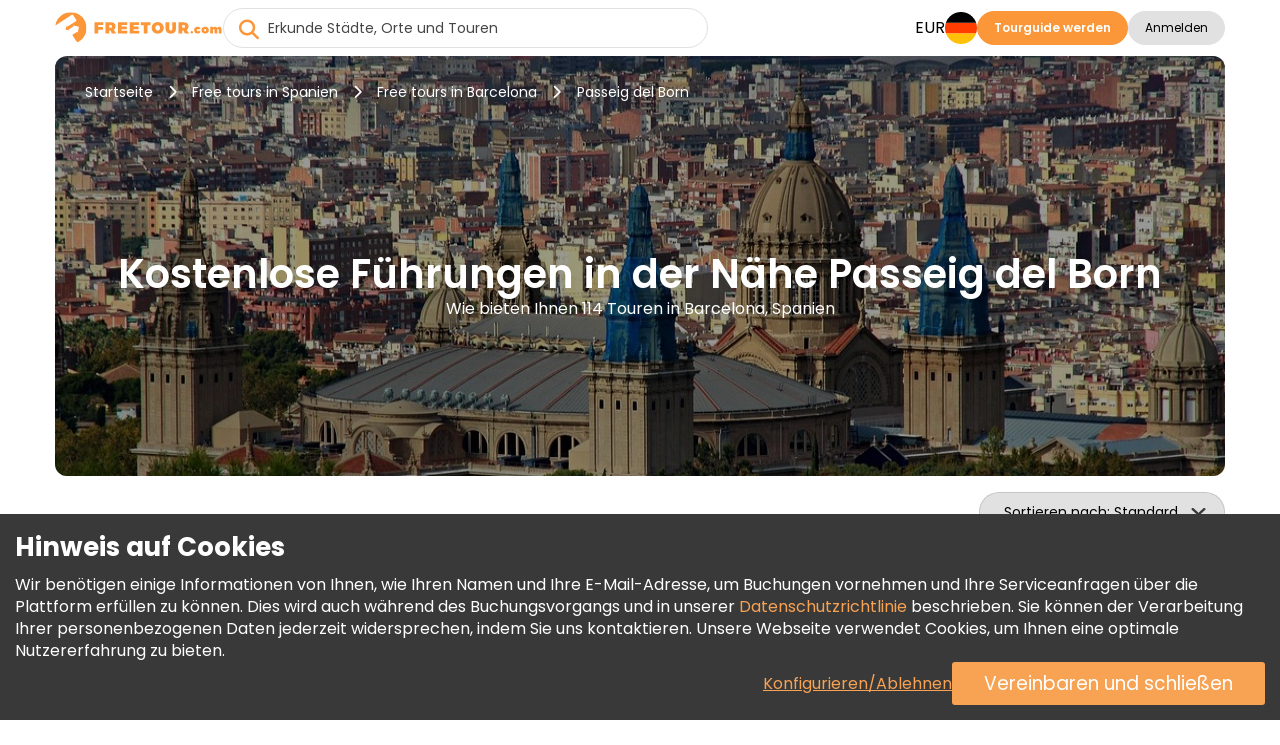

--- FILE ---
content_type: text/html; charset=UTF-8
request_url: https://www.freetour.com/de/barcelona/tag/passeig-del-born
body_size: 21527
content:
<!doctype html>
<html lang="de">
    <head>
    <meta charset="utf-8">
    <meta http-equiv="X-UA-Compatible" content="IE=edge">
    <title>Kostenlose Führungen in der Nähe Passeig del Born | FREETOUR.com</title>
    <meta name="title" content="Kostenlose Führungen in der Nähe Passeig del Born | FREETOUR.com">
    <meta name="description" content="Sehen Sie sich die Liste unserer Kostenlose Führungen in der Nähe Passeig del Born an. Entdecken Sie seine Geschichten und Legenden mit unterhaltsamen und leidenschaftlichen lokalen Führern.">
    <meta name="viewport" content="width=device-width, initial-scale=1.0">
    <meta name="author" content="Freetour.com Limited">
    <meta name="csrf-token" content="cMlO9edIh8yo5PqzFTIV0bGZ11QejoCvzrroTUWn">
    
    <link rel="preconnect" href="https://www.googletagmanager.com">
    <link rel="preconnect" href="https://www.google.com">
    <link rel="preconnect" href="https://www.gstatic.com" crossorigin>
    <link rel="preconnect" href="https://fonts.googleapis.com">
    <link href="https://fonts.googleapis.com/css2?family=Poppins:wght@400;600;700&display=swap" rel="stylesheet">

    <script src="https://www.google.com/recaptcha/enterprise.js?render=6LdX-5QhAAAAAIfW18ANq5FgmCqWmfuKFp0nFua9" type="6d9e37471fdb3f2ec660a842-text/javascript"></script>
    <!-- Hotjar Tracking Code for https://www.freetour.com -->
    <script type="6d9e37471fdb3f2ec660a842-text/javascript">
        (function(h,o,t,j,a,r){
            h.hj=h.hj||function(){(h.hj.q=h.hj.q||[]).push(arguments)};
            h._hjSettings={hjid:5100876,hjsv:6};
            a=o.getElementsByTagName('head')[0];
            r=o.createElement('script');r.async=1;
            r.src=t+h._hjSettings.hjid+j+h._hjSettings.hjsv;
            a.appendChild(r);
        })(window,document,'https://static.hotjar.com/c/hotjar-','.js?sv=');
    </script>
    <base href="https://www.freetour.com/de/ ">
    <link rel="stylesheet" href="/css/primary-styles.css">
            <script src="/cdn-cgi/scripts/7d0fa10a/cloudflare-static/rocket-loader.min.js" data-cf-settings="6d9e37471fdb3f2ec660a842-|49"></script><link rel="preload" href="/css/jquery-ui.min.css" as="style" onload="this.onload=null;this.rel='stylesheet'">
        <noscript>
        <link rel="stylesheet" href="/css/jquery-ui.min.css">
    </noscript>

    <script type="6d9e37471fdb3f2ec660a842-text/javascript">
    window.dataLayer = window.dataLayer || [];
</script>
    <script type="6d9e37471fdb3f2ec660a842-text/javascript">
    window.dataLayer = window.dataLayer || [];
    function gtag(){dataLayer.push(arguments);}
    if (!document.cookie.includes('freetour-gdpr-consent')) {
        gtag('consent', 'default', {
            'security_storage': 'granted',
            'functionality_storage': 'granted',
            'ad_storage': 'denied',
            'ad_user_data': 'denied',
            'ad_personalization': 'denied',
            'analytics_storage': 'denied',
        });
    } else {
        const consentMode = JSON.parse(document.cookie.match(/freetour-gdpr-consent=([^;]+)/)[1]);
        gtag('consent', 'default', consentMode);
    }


    (function(w,d,s,l,i){w[l]=w[l]||[];w[l].push({'gtm.start':
            new Date().getTime(),event:'gtm.js'});var f=d.getElementsByTagName(s)[0],
        j=d.createElement(s),dl=l!='dataLayer'?'&l='+l:'';j.async=true;j.src=
        'https://www.googletagmanager.com/gtm.js?id='+i+dl;f.parentNode.insertBefore(j,f);
    })(window,document,'script','dataLayer','GTM-5564CX3');
</script>
    <script type="application/ld+json">
    {
      "@context": "http://schema.org",
      "@type": "Organization",
      "name": "Freetour.com",
      "url": "https://www.freetour.com",
      "logo": "https://www.freetour.com/images/freetour_big.png",
      "email": "support@freetour.com",
      "sameAs": [
        "https://www.youtube.com/channel/UC0MiEhOSH5D8s5E0P0Lghqg",
        "https://www.facebook.com/freetourcom",
        "https://www.instagram.com/freetourcom/",
        "https://twitter.com/freetourcom",
        "https://www.tiktok.com/@freetour.com"
      ]
    }
</script>
    <meta property="og:site_name" content="Freetour">
<meta property="og:title" content="Kostenlose Führungen in der Nähe Passeig del Born | FREETOUR.com">
<meta property="og:type" content="website">
<meta property="og:url" content="https://www.freetour.com/de/barcelona/tag/passeig-del-born">
    <meta property="og:image" content="https://www.freetour.com/images/cities/3836-1739454597.jpg">
<meta property="og:description" content="Sehen Sie sich die Liste unserer Kostenlose Führungen in der Nähe Passeig del Born an. Entdecken Sie seine Geschichten und Legenden mit unterhaltsamen und leidenschaftlichen lokalen Führern.">    <link rel="canonical" href="https://www.freetour.com/de/barcelona/tag/passeig-del-born">

            <link rel="alternate" hreflang="en" href="https://www.freetour.com/barcelona/tag/passeig-del-born">
                    <link rel="alternate" hreflang="es" href="https://www.freetour.com/es/barcelona/tag/passeig-del-born">
                    <link rel="alternate" hreflang="pt" href="https://www.freetour.com/pt/barcelona/tag/passeig-del-born">
                    <link rel="alternate" hreflang="de" href="https://www.freetour.com/de/barcelona/tag/passeig-del-born">
                    <link rel="alternate" hreflang="fr" href="https://www.freetour.com/fr/barcelona/tag/passeig-del-born">
                    <link rel="alternate" hreflang="it" href="https://www.freetour.com/it/barcelona/tag/passeig-del-born">
            
    <script type="6d9e37471fdb3f2ec660a842-text/javascript">
        window._ft = window._ft || {};
        _ft.loggedIn = 0;
        _ft.recaptchaSiteKey = '6LdX-5QhAAAAAIfW18ANq5FgmCqWmfuKFp0nFua9';
    </script>

    	<link rel="preload" as="image" href="/images/cities/3836-1739454597.jpg">
	<link rel="stylesheet" href="/min/css/city.css?id=b296f8836ae51aa2f490">
	<script type="6d9e37471fdb3f2ec660a842-text/javascript">
		window._ft = window._ft || {};
		_ft.sortBy = 'Sortieren nach';
	</script>

</head>

    <body class="content-wrapper city-page ">
        <noscript><iframe src="https://www.googletagmanager.com/ns.html?id=GTM-5564CX3" height="0" width="0" style="display:none;visibility:hidden"></iframe></noscript>
        <header class="header-wrapper" data-testIsMobile="">
    <div class="container--new">
        <div class="header">
            <div class="header__block">
                                    <a href="https://www.freetour.com/de" class="header__logo" id="header__logo">
                        <img src="https://www.freetour.com/images/new-icons/logos.svg" alt="Freetour.com logo">
                    </a>
                            </div>
                            <div class="search search-container ">
    <i
        class="fa-solid fa-circle-xmark search-clear"
            ></i>
    <input
        type="search"
        name="term"
        autocomplete="off"
        aria-label="Erkunde Städte, Orte und Touren"
        placeholder="Erkunde Städte, Orte und Touren"
        maxlength="35"
        value=""
        class="search-keywords js-search js-search-global"
    >
    <div class="search-results__wrap is-hidden">
        <div class="search-results js-search-results" data-search-empty="Leider können wir nichts finden, das Ihren Suchkriterien entspricht."></div>
    </div>
        <a href="#" class="search-result is-hover is-hidden js-search-results-tmpl">
        <span class="search-result__image"></span>
        <span class="search-result__info">
            <span class="search-result__title"></span>
            <span class="search-result__text"></span>
        </span>
    </a>
</div>
                                                    <div class="header__block header-desktop header__block--desktop">
                                                                        <div class="header__block-item header-desktop__currency header__block--uppercase js-currency-result" data-toggle="modal"
                                 data-target="#modalCurrency" id="currency-btn">EUR</div>
                                                <nav aria-label="Languages" class="header__block-item header__lang">
                            <div class="header-desktop__lang-item menu-item has-children">
                                <span class="header-desktop__lang-general " id="lang-btn">
                                    <img
                                            src="https://www.freetour.com/images/icon/flags/german.svg"
                                            alt="German"
                                    >
                                </span>
                                                                    <ul class="
            lang-list 
    ">
            <li class="lang-list__item  ">
            <a href="https://www.freetour.com/barcelona/tag/passeig-del-born" class="lang-list__link js-lang-list-link" >
                <div class="lang-list__image-wrap">
                    <img
                        class="lang-list__image"
                        loading="lazy"
                        src="https://www.freetour.com/images/icon/flags/english.svg"
                        alt="English"
                    >
                </div>
                <span class="lang-list__name">Englisch</span>
            </a>
        </li>
            <li class="lang-list__item  ">
            <a href="https://www.freetour.com/es/barcelona/tag/passeig-del-born" class="lang-list__link js-lang-list-link" >
                <div class="lang-list__image-wrap">
                    <img
                        class="lang-list__image"
                        loading="lazy"
                        src="https://www.freetour.com/images/icon/flags/spanish.svg"
                        alt="Spanish"
                    >
                </div>
                <span class="lang-list__name">Spanisch</span>
            </a>
        </li>
            <li class="lang-list__item  ">
            <a href="https://www.freetour.com/pt/barcelona/tag/passeig-del-born" class="lang-list__link js-lang-list-link" >
                <div class="lang-list__image-wrap">
                    <img
                        class="lang-list__image"
                        loading="lazy"
                        src="https://www.freetour.com/images/icon/flags/portuguese.svg"
                        alt="Portuguese"
                    >
                </div>
                <span class="lang-list__name">Portugiesisch</span>
            </a>
        </li>
            <li class="lang-list__item   active ">
            <a href="https://www.freetour.com/de/barcelona/tag/passeig-del-born" class="lang-list__link js-lang-list-link" >
                <div class="lang-list__image-wrap">
                    <img
                        class="lang-list__image"
                        loading="lazy"
                        src="https://www.freetour.com/images/icon/flags/german.svg"
                        alt="German"
                    >
                </div>
                <span class="lang-list__name">Deutsch</span>
            </a>
        </li>
            <li class="lang-list__item  ">
            <a href="https://www.freetour.com/fr/barcelona/tag/passeig-del-born" class="lang-list__link js-lang-list-link" >
                <div class="lang-list__image-wrap">
                    <img
                        class="lang-list__image"
                        loading="lazy"
                        src="https://www.freetour.com/images/icon/flags/french.svg"
                        alt="French"
                    >
                </div>
                <span class="lang-list__name">Französisch</span>
            </a>
        </li>
            <li class="lang-list__item  ">
            <a href="https://www.freetour.com/it/barcelona/tag/passeig-del-born" class="lang-list__link js-lang-list-link" >
                <div class="lang-list__image-wrap">
                    <img
                        class="lang-list__image"
                        loading="lazy"
                        src="https://www.freetour.com/images/icon/flags/italian.svg"
                        alt="Italian"
                    >
                </div>
                <span class="lang-list__name">Italienisch</span>
            </a>
        </li>
    </ul>
                                                            </div>
                        </nav>
                                                    <div class="header__block-item header-buttons">
                                <a
        href="https://www.freetour.com/de/signup"
        class="btn btn-primary header-mobile__btn btn-link"
        id="become-guide" 
    >Tourguide werden</a>
                            </div>
                                                
                            <div class="header__block-item header-buttons">
                                                                    <button
        class="btn btn-secondary header__login  js-modal-button js-modal-open"
        data-modal="login" data-target="#modalLogin" data-toggle="modal" data-testId="modalOpen" 
    >Anmelden</button>
                                                                <div class="profile__wrapper js-profile__wrapper  ">
                                    <div class="profile__icon">
                                                                                    <img class="js-profile-icon" src="" alt="profile__icon">
                                            <div class="js-profile-letter profile__letter"></div>
                                                                            </div>
                                    <div class="js-profile-name profile__name  empty ">
                                        <div class="name">
                                                                                            
                                                                                    </div>
                                        <div class="level">
                                                                                    </div>
                                    </div>
                                </div>
                                <div id="profile-dropdown" class="profile-dropdown">
                                    <div data-link="https://www.freetour.com/de/account/profile"
                                         class="profile-dropdown__link js-go-link">
                                        Profil
                                    </div>
                                    <div data-link="https://www.freetour.com/de/account/bookings/upcoming"
                                         class="profile-dropdown__link js-go-link">
                                        Buchungen
                                    </div>
                                    <div data-link="https://www.freetour.com/de/account/conversation"
                                         class="profile-dropdown__link js-go-link js-message-count">
                                        Nachrichten <span></span>
                                    </div>
                                    <div data-link="https://www.freetour.com/de/account/payments"
                                         class="profile-dropdown__link js-go-link">
                                        Zahlungen
                                    </div>
                                    <div data-link="https://www.freetour.com/de/loyalty"
                                         class="profile-dropdown__link js-go-link">
                                        Treueprogramm
                                    </div>
                                                                        <div data-link="https://www.freetour.com/de/help" class="profile-dropdown__link js-go-link">
                                        Hilfe
                                    </div>
                                    <div data-link="https://www.freetour.com/de/logout" class="profile-dropdown__link js-go-link">
                                        Abmelden
                                    </div>
                                </div>
                            </div>
                                                            </div>
            
            <div class="header__block header-mobile header__block--mobile">
                                    <div class="header-mobile__login" data-toggle="modal" data-target="#modalLogin">
                        <i class="fa-duotone fa-solid fa-circle-user"
                           style="--fa-primary-color: var(--dark_grey); --fa-secondary-color: var(--light_grey); "></i>
                    </div>
                                <div class="header-mobile__profile js-profile__wrapper "  style="display: none">
                                            <div class="profile__icon">
                            <img class="header-mobile__profile__icon js-profile-icon" src="" alt="profile__icon">
                        </div>
                        <div class="header-mobile__profile__icon js-profile-letter profile__letter" ></div>
                                    </div>
                <div id="header-mobile__profile-menu" class="header-mobile__profile-menu">
                    <div class="menu-overlay"></div>
                    <div class="menu-content">
                        <i class="fa-solid fa-xmark header-mobile__profile-menu-close"></i>
                        <ul class="header-mobile__profile-menu-ul">
                            <li class="header-mobile__profile-menu-li">
                                <a href="https://www.freetour.com/de/account/profile">

                                    <div class="profile__info">
                                        <div class="profile__icon">
                                                                                            <img class="js-profile-icon" src="" alt="profile__icon">
                                                <div class="js-profile-letter profile__letter"></div>
                                                                                    </div>
                                        <div class="js-profile-name profile__name  empty ">
                                            <div class="name">
                                                
                                            </div>
                                            <div class="level">
                                                                                            </div>
                                        </div>
                                    </div>
                                </a>
                            </li>

                            <li class="header-mobile__profile-menu-li">
                                <a href="https://www.freetour.com/de/account/bookings/upcoming" class="profile-menu-link booking-link">
                                    Buchungen
                                </a>
                            </li>
                            <li class="header-mobile__profile-menu-li ">
                                <a href="https://www.freetour.com/de/account/conversation" class="profile-menu-link message-link js-message-count">
                                    Nachrichten <span>                                </a>
                            </li>
                            <li class="header-mobile__profile-menu-li">
                                <a href="https://www.freetour.com/de/account/payments" class="profile-menu-link payment-link">
                                    Zahlungen
                                </a>
                            </li>
                            <li class="header-mobile__profile-menu-li">
                                <a href="https://www.freetour.com/de/loyalty" class="profile-menu-link icon-smart">
                                    Treueprogramm
                                </a>
                            </li>
                                                        <li class="header-mobile__profile-menu-li">
                                <a href="https://www.freetour.com/de/help" class="profile-menu-link help-link">
                                    Hilfe
                                </a>
                            </li>
                            <li class="header-mobile__profile-menu-li">
                                <a href="https://www.freetour.com/de/logout" class="profile-menu-link logout-link">
                                    Abmelden
                                </a>
                            </li>
                        </ul>

                    </div>
                </div>
                <div class="header-mobile__button">
                    <i class="fa-solid fa-bars"></i>
                </div>
                <nav class="header-mobile__menu">
                    <div class="menu-overlay"></div>
                    <div class="menu-content">
                                                    <div class="header-mobile_top">
                            <div class="header-mobile__lang js-lang" data-toggle="modal"
                                 data-target="#modalLang">
                                <div class="header-mobile__lang-wrapper">
                                    <img
                                            class="header-mobile__lang-img"
                                            src="https://www.freetour.com/images/icon/flags/german.svg"
                                            alt="German"
                                    >
                                </div>
                                <i class="fa-solid fa-angle-down"></i>
                            </div>
                            <div class="header-mobile__currency js-currency-result"
                                 data-toggle="modal"
                                 data-target="#modalCurrency">
                                <span>EUR</span>
                                <i class="fa-solid fa-angle-down"></i>
                            </div>
                            <i class="fa-solid fa-xmark header-mobile__menu-close"></i>
                        </div>
                                                <ul class="header-mobile__menu-ul">
                            <li class="header-mobile__menu-li">
                                <i class="fa-solid fa-newspaper header-mobile__menu-icon"></i>
                                <a href="https://www.freetour.com/de/blog" class="header-mobile__menu-link">
                                    Blog
                                </a>
                            </li>
                            <li class="header-mobile__menu-li">
                                <i class="fa-solid fa-circle-info header-mobile__menu-icon"></i>
                                <a href="https://www.freetour.com/de/help" class="header-mobile__menu-link">
                                    Hilfe
                                </a>
                            </li>
                            <li class="header-mobile__menu-li">
                                <i class="fa-solid fa-envelope header-mobile__menu-icon"></i>
                                <a href="https://www.freetour.com/de/contact" class="header-mobile__menu-link">
                                    Kontakt
                                </a>
                            </li>
                            <li class="header-mobile__menu-li">
                                <i class="fa-solid fa-network-wired header-mobile__menu-icon"></i>
                                <a href="https://www.freetour.com/de/affiliate" class="header-mobile__menu-link">
                                    Affiliate-Programm beitreten
                                </a>
                            </li>
                        </ul>
                                                    <div class="header-mobile__buttons">
                                <a
        href="https://www.freetour.com/de/signup"
        class="btn btn-primary btn--big header-mobile__btn btn-link"
        
    >Tourguide werden</a>
                            </div>
                                            </div>
                </nav>
            </div>
        </div>
    </div>
</header>

        
        <main class="page-content tricky-bg city">
                        <div class="container--new">
                	<div class="hero ">
    <div class="hero-image__wrap">
        <img
            class="hero-image"
            loading="lazy"
            src="/images/cities/3836-1739454597.jpg"
            alt="Gratis-Touren in Barcelona, Spanien"
        >
    </div>
    <div class="hero-wrap">
                    <div class="hero-breadcrumbs">
    <a
        class="hero-breadcrumbs__link"
        href="https://www.freetour.com/de"
        title="Startseite"
    >Startseite</a>
            <i class="fa-solid fa-chevron-right"></i>
        <a
            class="hero-breadcrumbs__link"
            href="https://www.freetour.com/de/destination/spain"
            title="Free tours in Spanien"
        >Free tours in Spanien</a>
                    <i class="fa-solid fa-chevron-right"></i>
        <a
            class="hero-breadcrumbs__link"
            href="https://www.freetour.com/de/barcelona"
            title="Free tours in Barcelona"
        >
            Free tours in Barcelona
        </a>

        <i class="fa-solid fa-chevron-right"></i>
        <span class="hero-breadcrumbs__text">
            Passeig del Born
        </span>
    </div>
<div class="hero-breadcrumbs__mobile">
            <a
            href="https://www.freetour.com/de/barcelona"
            class="hero-breadcrumbs__link"
        >Free tours in Barcelona</a>
    </div>

<script type="application/ld+json">
{
    "@context": "https://schema.org",
    "@type": "BreadcrumbList",
    "itemListElement": [{
      "@type": "ListItem",
      "position": 1,
      "item": {
        "@id": "https://www.freetour.com/de",
        "name": "Startseite"
      }
    },{
      "@type": "ListItem",
      "position": 2,
      "item": {
        "@id": "https://www.freetour.com/de/destination/spain",
        "name": "Touren in Spanien"
      }
    },{
      "@type": "ListItem",
      "position": 3,
      "item": {
        "@id": "https://www.freetour.com/de/barcelona",
        "name": "Touren in Barcelona"
      }
    }]
}
</script>
                <div class="hero-text">
            <h1 class="hero-text__title ">
                Kostenlose Führungen in der Nähe Passeig del Born
            </h1>
            <h2 class="hero-text__subtitle">
                Wie bieten Ihnen 114 Touren in Barcelona, Spanien
            </h2>
        </div>
    </div>
</div>

	<div class="filters-mobile">
		<div class="filters-mobile__head">
						<div class="city-sorting">
    <select
        id="sortBy"
        class="js-select2 js-sort js-select2-icons js-select2-side"
    >
        <option value=""  selected>Standard</option>
        <option value="rhigh" >Bewertung</option>
        <option value="phigh" >Preis (Höchste zuerst)</option>
        <option value="plow" >Preis (Niedrigste zuerst)</option>
                            <option value="prime" >
                Beste Erlebnisse
            </option>
            </select>
</div>
			<div class="filters-main">
                <span class="filters-main__count"></span>
            </div>
		</div>
		<div class="filters-mobile__bottom">
					</div>
	</div>
	<div class="city-content">
		<div class="city-left filters js-city-filters">
			<script type="6d9e37471fdb3f2ec660a842-text/javascript">
    window._ft = window._ft || {};
    _ft.calendarTrans = {
        'buttons': {
            'apply': 'Anwenden',
            'clear': 'Löschen',
        },
        'months': {
            'short': 'Jan, Feb, Mär, Apr, Mai, Jun, Jul, Aug, Sep, Okt, Nov, Dez',
            'long': 'Januar, Februar, März, April, Mai, Juni, Juli, August, September, Oktober, November, Dezember',
        },
        'week': {
            'short': 'Mo, Di, Mi, Do, Fr, Sa, So',
            'middle': 'Mon, Die, Mit, Don, Fre, Sam, Son',
        },
        'today': 'Heute'
    }
</script>

<div class="filters-container filters-left">
    <div class="filters-header">
        <div class="filters-header__close"></div>
        <div class="filters-header__clear js-go-link" data-link="https://www.freetour.com/de/barcelona/tag/passeig-del-born">Alles löschen</div>
    </div>
    <div class="filters-found hide-tablet " data-counts="114">
        <b>Wir bieten Ihnen <span class="filters-found__count">6</span> Ergebnisse</b> aus 114 in Barcelona, Spanien
    </div>
            <div class="search-block search-block__date is-city ">
    <input
        type="text"
        class="datepicker-range is-city "
        placeholder="Datum der Tour wählen"
        readonly
    >
    <div class="search-calendar" data-title="Datum oder Zeitraum auswählen">
        <div class="search-calendar__range"></div>
    </div>
    <input type="text" class="js-date-start" name="from" hidden>
    <input type="text" class="js-date-finish" name="to" hidden>
</div>
        <div class="search-block__labels">
                <label>
        <input
            type="radio"
            name="date-label"
            value="Heute"
            id="today"
            class="search-block__special-date"
            data-testId="date-label-0"
        >
        <span class="custom-label">Heute</span>
    </label>
                <label>
        <input
            type="radio"
            name="date-label"
            value="Morgen"
            id="tomorrow"
            class="search-block__special-date"
            data-testId="date-label-1"
        >
        <span class="custom-label">Morgen</span>
    </label>
                <label>
        <input
            type="radio"
            name="date-label"
            value="Übermorgen"
            id="after-tomorrow"
            class="search-block__special-date"
            data-testId="date-label-2"
        >
        <span class="custom-label">Übermorgen</span>
    </label>
    </div>
        <div class="filters-block">
        <div class="filters-block__title">Preis</div>
        <div
            class="filters-block__price js-price-default"
            data-euro="1"
            data-currency="€"
        >
            <input
                type="text"
                class="js-price-min"
                data-testId="priceMin"
                aria-label="price minimal"
                value="€0"
            >
            <input
                type="text"
                class="js-price-max"
                data-testId="priceMax"
                aria-label="price maximum"
                value="€20"
            >
            <div class="filters__content js-range-wrap">
                <div id="price-range" class="filters-range"></div>
            </div>
        </div>
    </div>
    <div class="filters-block">
        <div class="filters-block__title">Bewertung</div>
        <div class="search-block__ratings">
                            <input
                    type="radio"
                    name="filters-rating"
                    value="Beliebig"
                    id="rating-0"
                    class="search-block__rating js-rating"
                    data-testId="rating-0"
                     checked                 >
                <label
                    for="rating-0"
                >Beliebig</label>
                            <input
                    type="radio"
                    name="filters-rating"
                    value="9"
                    id="rating-9"
                    class="search-block__rating js-rating"
                    data-testId="rating-1"
                                    >
                <label
                    for="rating-9"
                >9+</label>
                            <input
                    type="radio"
                    name="filters-rating"
                    value="8"
                    id="rating-8"
                    class="search-block__rating js-rating"
                    data-testId="rating-2"
                                    >
                <label
                    for="rating-8"
                >8+</label>
                            <input
                    type="radio"
                    name="filters-rating"
                    value="7"
                    id="rating-7"
                    class="search-block__rating js-rating"
                    data-testId="rating-3"
                                    >
                <label
                    for="rating-7"
                >7+</label>
                            <input
                    type="radio"
                    name="filters-rating"
                    value="6"
                    id="rating-6"
                    class="search-block__rating js-rating"
                    data-testId="rating-4"
                                    >
                <label
                    for="rating-6"
                >6+</label>
                    </div>
    </div>
    <div class="filters-block js-start-time">
        <div class="filters-block__title">Startzeit</div>
        <div class="filters-block__groups filters-block__checkbox-wrap js-container" data-name="time">
            <div class="filters-block__checkbox">
                <input
                    type="checkbox"
                    id="time-reset"
                    value="reset"
                    class="is-reset js-parameters-reset"
                     checked                 >
                <label
                    for="time-reset"
                    class="js-reset-text"
                >Beliebige <div class="f-value">(6)</div></label>
            </div>
                            <div class="filters-block__checkbox">
                    <input
                            type="checkbox"
                            id="time-morning"
                            name="type-morning"
                            value="morning"
                            class="js-parameters"
                                                                            >
                    <label for="time-morning">
                        <b class="filters-block__checkbox-period">
                            Morgen
                            <small>vor 12:00 PM</small>
                        </b>
                        <div class="f-value">(6)</div>
                    </label>
                </div>
                            <div class="filters-block__checkbox">
                    <input
                            type="checkbox"
                            id="time-afternoon"
                            name="type-afternoon"
                            value="afternoon"
                            class="js-parameters"
                                                                            >
                    <label for="time-afternoon">
                        <b class="filters-block__checkbox-period">
                            Nachmittag
                            <small>12 PM — 5 PM</small>
                        </b>
                        <div class="f-value">(4)</div>
                    </label>
                </div>
                            <div class="filters-block__checkbox">
                    <input
                            type="checkbox"
                            id="time-evening"
                            name="type-evening"
                            value="evening"
                            class="js-parameters"
                                                                            >
                    <label for="time-evening">
                        <b class="filters-block__checkbox-period">
                            Abend
                            <small>nach 5 PM</small>
                        </b>
                        <div class="f-value">(1)</div>
                    </label>
                </div>
                    </div>
    </div>
    <div class="filters-block js-tour-language">
        <div class="filters-block__title">Sprache der Tour</div>
        <div class="filters-block__groups filters-block__checkbox-wrap js-container" data-name="lang">
            <div class="filters-block__checkbox">
                <input
                    type="checkbox"
                    id="lang-reset"
                    value="reset"
                    class="is-reset js-parameters-reset"
                     checked                 >
                <label for="lang-reset" class="js-reset-text">Beliebige <div class="f-value">(6)</div></label>
            </div>
                            <div class="filters-block__checkbox">
                    <input
                        type="checkbox"
                        id="lang-english"
                        name="lang-english"
                        value="english"
                        class="js-parameters"
                                                                    >
                    <label for="lang-english">Englisch <div class="f-value">(3)</div></label>
                </div>
                            <div class="filters-block__checkbox">
                    <input
                        type="checkbox"
                        id="lang-spanish"
                        name="lang-spanish"
                        value="spanish"
                        class="js-parameters"
                                                                    >
                    <label for="lang-spanish">Spanisch <div class="f-value">(6)</div></label>
                </div>
                            <div class="filters-block__checkbox">
                    <input
                        type="checkbox"
                        id="lang-italian"
                        name="lang-italian"
                        value="italian"
                        class="js-parameters"
                                                                    >
                    <label for="lang-italian">Italienisch <div class="f-value">(2)</div></label>
                </div>
                            <div class="filters-block__checkbox">
                    <input
                        type="checkbox"
                        id="lang-french"
                        name="lang-french"
                        value="french"
                        class="js-parameters"
                                                                    >
                    <label for="lang-french">Französisch <div class="f-value">(1)</div></label>
                </div>
                    </div>
    </div>

    
    <div class="filters-clear hide-tablet ">
        <div class="filters-clear__link js-go-link" data-link="https://www.freetour.com/de/barcelona/tag/passeig-del-born">Alles löschen</div>
    </div>
</div>

<div class="filters-submit">
    <button class="filters-button filters-button--city"><span>Touren anzeigen</span></button>
</div>
		</div>
		<div class="city-right">
							<div class="city-tags__header">
					<a
						class="city-tags__link city-tags__link-header"
						href="https://www.freetour.com/de/barcelona"
					>
						Alle Touren in Barcelona
					</a>
				</div>
			
			<div class="city-tours tours-list">
                <div
                    class="city-tours__messages js-city-message"
                                            style="display: none;"
                                    >
                    <i class="fa fa-times pull-right" style="cursor:pointer" onclick="if (!window.__cfRLUnblockHandlers) return false; this.parentNode.style.display='none'" data-cf-modified-6d9e37471fdb3f2ec660a842-=""></i>
                    <div class="js-city-message-text">
                                                                    </div>
                </div>
                <div class="full-list">
											<div
    class="city-tour js-city-tour js-go-link-mobile"
    data-link="https://www.freetour.com/de/barcelona/barcelona-old-town-free-tour"
    data-city="Barcelona"
    data-country="Spain"
    data-price="0"
    data-id="1092"
    data-position="1"
>
    <a
        class="city-tour__image js-link-tour"
        href="https://www.freetour.com/de/barcelona/barcelona-old-town-free-tour"
    >
        
                <span class="city-tour__featured">
        Empfohlene Tour
    </span>
        <img
            src="https://www.freetour.com/images/tours/1092/old-town-tour-free-04.jpg"
            alt="Gotisches Viertel und Born Free Tour Barcelona Bereitgestellt von DonkeyTours Barcelona"
            title="FREETOUR.com &mdash; Gotisches Viertel und Born Free Tour Barcelona"
            loading="lazy"
        >
    </a>
    <div class="city-tour__info">
        <div class="city-tour__line">
            <div class="city-tour__category js-tour-category">
                Tour zu Fuß
            </div>
            <div class="city-tour__flags">
            <div
            class="city-tour__flag"
            title="Englisch"
            style="background-image:url(https://www.freetour.com/images/icon/flags/english.svg);"
        ></div>
            <div
            class="city-tour__flag"
            title="Spanisch"
            style="background-image:url(https://www.freetour.com/images/icon/flags/spanish.svg);"
        ></div>
    </div>
        </div>
        <a
            href="https://www.freetour.com/de/barcelona/barcelona-old-town-free-tour"
            title="Gotisches Viertel und Born Free Tour Barcelona"
            class="city-tour__title js-link-tour"
        >
            Gotisches Viertel und Born Free Tour Barcelona

        </a>

        <div class="city-tour__line-col">
            <div class="city-tour__line-info">
                <div class="city-tour__ratings ">
    <div class="city-tour__rating">
        <div class="city-tour__rating-star" style="width: 95%;"></div>
    </div>
    <div class="city-tour__rating-text">
                    9.5 <span>(6,927)</span>
            </div>
</div>                <span class="city-tour__rewards">

            <img
            src="/images/icon/verified-new.svg"
            alt="Verifiziert von FREETOUR.com"
            title="Verifiziert von Freetour.com"
        >
                <img
            src="/images/icon/trusted-new.svg"
            alt="Empfohlen von FREETOUR.com"
            title="Empfohlen von Freetour.com basierend auf Feedback"
        >
        </span>
            </div>
                    </div>

        <div class="city-tour__text">
            Kommen Sie mit uns und entdecken Sie die Geheimnisse des Gotischen Viertels, des Jüdischen Viertels und des El Born! Entdecken Sie Geschichte und Charme mit professionellen Führern in kleinen Gruppen, die ein persönliches und interaktives Erlebnis garantieren. Verpassen Sie nicht diese unvergessliche Reise!
        </div>

        <div class="city-tour__provider">
            <div
                style="background-image:
                    url(https://www.freetour.com/images/companies/506/small.jpg),
                    url('/images/icon/default/avatar.svg')"
                class="city-tour__provider-image"
            ></div>
            <div class="city-tour__provider-info">
                <span>Bereitgestellt von </span>
                <a
                    href="https://www.freetour.com/de/company/506"
                    class="city-tour__provider-name"
                >DonkeyTours Barcelona</a>
                <div class="icon icon-timer">
    2std 15min
</div>
<div class="icon icon-time">
    10:00 AM, 11:00 AM
            <span
                class="tour-start-time__more"
                data-toggle="tooltip"
                data-placement="bottom"
                data-original-title="3:30 PM"
                style="cursor: help;"
        >+1 Mehr</span>
        <span class="tour-start-time__more-mob">+1 Mehr</span>
    </div>            </div>
            <div class="city-tour__provider-times">
                <div class="icon icon-timer">
    2std 15min
</div>
<div class="icon icon-time">
    10:00 AM, 11:00 AM
            <span
                class="tour-start-time__more"
                data-toggle="tooltip"
                data-placement="bottom"
                data-original-title="3:30 PM"
                style="cursor: help;"
        >+1 Mehr</span>
        <span class="tour-start-time__more-mob">+1 Mehr</span>
    </div>            </div>
        </div>

        <div class="city-tour__bottom">
            <div
        class="
                            city-tour__price
                    "
            >

        <span class="is-from">Von</span>
              €0
              <span class="tour-price__based is-based">Auf Trinkgeldbasis</span>
                    </div>

            <a
        href="https://www.freetour.com/de/barcelona/barcelona-old-town-free-tour"
        class="btn btn-primary city-tour__button js-link-tour btn-link"
        title="Gotisches Viertel und Born Free Tour Barcelona" 
    >Infos &amp; Buchung</a>
        </div>
    </div>
</div>

																	<div
    class="city-tour js-city-tour js-go-link-mobile"
    data-link="https://www.freetour.com/de/barcelona/tour-de-curiosidades-historias-leyendas-del-barrio-de-el-born"
    data-city="Barcelona"
    data-country="Spain"
    data-price="0"
    data-id="53200"
    data-position="2"
>
    <a
        class="city-tour__image js-link-tour"
        href="https://www.freetour.com/de/barcelona/tour-de-curiosidades-historias-leyendas-del-barrio-de-el-born"
    >
        
                        <img
            src="https://www.freetour.com/images/tours/53200/tour-de-curiosidades-historias-y-leyendas-del-barrio-de-el-born-02.jpg"
            alt="Die Born Free Tour der Geschichten und Legenden Bereitgestellt von Joaquin Garcia"
            title="FREETOUR.com &mdash; Die Born Free Tour der Geschichten und Legenden"
            loading="lazy"
        >
    </a>
    <div class="city-tour__info">
        <div class="city-tour__line">
            <div class="city-tour__category js-tour-category">
                Tour zu Fuß
            </div>
            <div class="city-tour__flags">
            <div
            class="city-tour__flag"
            title="Spanisch"
            style="background-image:url(https://www.freetour.com/images/icon/flags/spanish.svg);"
        ></div>
    </div>
        </div>
        <a
            href="https://www.freetour.com/de/barcelona/tour-de-curiosidades-historias-leyendas-del-barrio-de-el-born"
            title="Die Born Free Tour der Geschichten und Legenden"
            class="city-tour__title js-link-tour"
        >
            Die Born Free Tour der Geschichten und Legenden

        </a>

        <div class="city-tour__line-col">
            <div class="city-tour__line-info">
                <div class="city-tour__ratings ">
    <div class="city-tour__rating">
        <div class="city-tour__rating-star" style="width: 99%;"></div>
    </div>
    <div class="city-tour__rating-text">
                    9.9 <span>(17)</span>
            </div>
</div>                <span class="city-tour__rewards">

            <img
            src="/images/icon/verified-new.svg"
            alt="Verifiziert von FREETOUR.com"
            title="Verifiziert von Freetour.com"
        >
            </span>
            </div>
                    </div>

        <div class="city-tour__text">
            Nehmen Sie an unserem exklusiven Rundgang durch das Viertel El Born teil, bei dem es um Kuriositäten, Geschichten und Legenden geht. Entdecken Sie 1.000 Jahre Geschichte mit einem einzigartigen Ansatz - verpassen Sie es nicht!
        </div>

        <div class="city-tour__provider">
            <div
                style="background-image:
                    url(https://www.freetour.com/images/companies/75972/small.jpg),
                    url('/images/icon/default/avatar.svg')"
                class="city-tour__provider-image"
            ></div>
            <div class="city-tour__provider-info">
                <span>Bereitgestellt von </span>
                <a
                    href="https://www.freetour.com/de/company/75972"
                    class="city-tour__provider-name"
                >Joaquin Garcia</a>
                <div class="icon icon-timer">
    1std 30min
</div>
<div class="icon icon-time">
    11:30 AM, 3:00 PM
    </div>            </div>
            <div class="city-tour__provider-times">
                <div class="icon icon-timer">
    1std 30min
</div>
<div class="icon icon-time">
    11:30 AM, 3:00 PM
    </div>            </div>
        </div>

        <div class="city-tour__bottom">
            <div
        class="
                            city-tour__price
                    "
            >

        <span class="is-from">Von</span>
              €0
              <span class="tour-price__based is-based">Auf Trinkgeldbasis</span>
                    </div>

            <a
        href="https://www.freetour.com/de/barcelona/tour-de-curiosidades-historias-leyendas-del-barrio-de-el-born"
        class="btn btn-primary city-tour__button js-link-tour btn-link"
        title="Die Born Free Tour der Geschichten und Legenden" 
    >Infos &amp; Buchung</a>
        </div>
    </div>
</div>

																	<div
    class="city-tour js-city-tour js-go-link-mobile"
    data-link="https://www.freetour.com/de/barcelona/free-tour-el-corazon-del-centro-historico-de-barcelona"
    data-city="Barcelona"
    data-country="Spain"
    data-price="0"
    data-id="53310"
    data-position="3"
>
    <a
        class="city-tour__image js-link-tour"
        href="https://www.freetour.com/de/barcelona/free-tour-el-corazon-del-centro-historico-de-barcelona"
    >
        
                        <img
            src="https://www.freetour.com/images/tours/53310/free-tour-en-el-corazon-del-centro-historico-de-barcelona-1-02.jpg"
            alt="Kostenlose Tour im Herzen von Barcelona Bereitgestellt von Lourdes Bareiro"
            title="FREETOUR.com &mdash; Kostenlose Tour im Herzen von Barcelona"
            loading="lazy"
        >
    </a>
    <div class="city-tour__info">
        <div class="city-tour__line">
            <div class="city-tour__category js-tour-category">
                Tour zu Fuß
            </div>
            <div class="city-tour__flags">
            <div
            class="city-tour__flag"
            title="Spanisch"
            style="background-image:url(https://www.freetour.com/images/icon/flags/spanish.svg);"
        ></div>
    </div>
        </div>
        <a
            href="https://www.freetour.com/de/barcelona/free-tour-el-corazon-del-centro-historico-de-barcelona"
            title="Kostenlose Tour im Herzen von Barcelona"
            class="city-tour__title js-link-tour"
        >
            Kostenlose Tour im Herzen von Barcelona

        </a>

        <div class="city-tour__line-col">
            <div class="city-tour__line-info">
                <div class="city-tour__ratings ">
    <div class="city-tour__rating">
        <div class="city-tour__rating-star" style="width: 98%;"></div>
    </div>
    <div class="city-tour__rating-text">
                    9.8 <span>(11)</span>
            </div>
</div>                <span class="city-tour__rewards">

            <img
            src="/images/icon/verified-new.svg"
            alt="Verifiziert von FREETOUR.com"
            title="Verifiziert von Freetour.com"
        >
            </span>
            </div>
                    </div>

        <div class="city-tour__text">
            nehmen Sie an dieser spannenden Tour durch das wunderbare Barcelona teil! Entdecken Sie die versteckten Reize, während wir zu Fuß Ecken voller Geschichten erkunden, die es zu kennen gilt. Verpassen Sie nicht dieses großartige Abenteuer.
        </div>

        <div class="city-tour__provider">
            <div
                style="background-image:
                    url(https://www.freetour.com/images/companies/78911/small.jpg),
                    url('/images/icon/default/avatar.svg')"
                class="city-tour__provider-image"
            ></div>
            <div class="city-tour__provider-info">
                <span>Bereitgestellt von </span>
                <a
                    href="https://www.freetour.com/de/company/78911"
                    class="city-tour__provider-name"
                >Lourdes Bareiro</a>
                <div class="icon icon-timer">
    2std 15min
</div>
<div class="icon icon-time">
    10:00 AM, 12:00 PM
            <span
                class="tour-start-time__more"
                data-toggle="tooltip"
                data-placement="bottom"
                data-original-title="4:00 PM"
                style="cursor: help;"
        >+1 Mehr</span>
        <span class="tour-start-time__more-mob">+1 Mehr</span>
    </div>            </div>
            <div class="city-tour__provider-times">
                <div class="icon icon-timer">
    2std 15min
</div>
<div class="icon icon-time">
    10:00 AM, 12:00 PM
            <span
                class="tour-start-time__more"
                data-toggle="tooltip"
                data-placement="bottom"
                data-original-title="4:00 PM"
                style="cursor: help;"
        >+1 Mehr</span>
        <span class="tour-start-time__more-mob">+1 Mehr</span>
    </div>            </div>
        </div>

        <div class="city-tour__bottom">
            <div
        class="
                            city-tour__price
                    "
            >

        <span class="is-from">Von</span>
              €0
              <span class="tour-price__based is-based">Auf Trinkgeldbasis</span>
                    </div>

            <a
        href="https://www.freetour.com/de/barcelona/free-tour-el-corazon-del-centro-historico-de-barcelona"
        class="btn btn-primary city-tour__button js-link-tour btn-link"
        title="Kostenlose Tour im Herzen von Barcelona" 
    >Infos &amp; Buchung</a>
        </div>
    </div>
</div>

						                                                        <div class="loyalty-promo is-city">
    <div class="loyalty-promo__container is-city">
        <div class="loyalty-promo__title">
            Reise Smart, spare mehr
        </div>
        <div class="loyalty-promo__text is-city">
                            Machen Sie Ihre erste Buchung und sichern Sie sich erstaunliche Angebote und Rabatte.
                    </div>
            </div>
</div>
																	<div
    class="city-tour js-city-tour js-go-link-mobile"
    data-link="https://www.freetour.com/de/barcelona/free-tour-born"
    data-city="Barcelona"
    data-country="Spain"
    data-price="0"
    data-id="35014"
    data-position="4"
>
    <a
        class="city-tour__image js-link-tour"
        href="https://www.freetour.com/de/barcelona/free-tour-born"
    >
        
                        <img
            src="https://www.freetour.com/images/tours/35014/free-tour-born-05.jpg"
            alt="Kostenlose Tour durch El Born: Das verborgene Juwel von Barcelona Bereitgestellt von Barkeno Tours"
            title="FREETOUR.com &mdash; Kostenlose Tour durch El Born: Das verborgene Juwel von Barcelona"
            loading="lazy"
        >
    </a>
    <div class="city-tour__info">
        <div class="city-tour__line">
            <div class="city-tour__category js-tour-category">
                Tour zu Fuß
            </div>
            <div class="city-tour__flags">
            <div
            class="city-tour__flag"
            title="Spanisch"
            style="background-image:url(https://www.freetour.com/images/icon/flags/spanish.svg);"
        ></div>
    </div>
        </div>
        <a
            href="https://www.freetour.com/de/barcelona/free-tour-born"
            title="Kostenlose Tour durch El Born: Das verborgene Juwel von Barcelona"
            class="city-tour__title js-link-tour"
        >
            Kostenlose Tour durch El Born: Das verborgene Juwel von Barcelona

        </a>

        <div class="city-tour__line-col">
            <div class="city-tour__line-info">
                <div class="city-tour__ratings ">
    <div class="city-tour__rating">
        <div class="city-tour__rating-star" style="width: 97%;"></div>
    </div>
    <div class="city-tour__rating-text">
                    9.7 <span>(33)</span>
            </div>
</div>                <span class="city-tour__rewards">

            <img
            src="/images/icon/verified-new.svg"
            alt="Verifiziert von FREETOUR.com"
            title="Verifiziert von Freetour.com"
        >
            </span>
            </div>
                    </div>

        <div class="city-tour__text">
            Wagen Sie es, eines der interessantesten, lebendigsten und modischsten Viertel der katalanischen Hauptstadt zu entdecken. Der berühmte Born, wo Sie emblematische Monumente wie den Arc de Triomphe und den Palau de la Música Catalana finden werden. Es wird Sie faszinieren!
        </div>

        <div class="city-tour__provider">
            <div
                style="background-image:
                    url(https://www.freetour.com/images/companies/54938/small.jpg),
                    url('/images/icon/default/avatar.svg')"
                class="city-tour__provider-image"
            ></div>
            <div class="city-tour__provider-info">
                <span>Bereitgestellt von </span>
                <a
                    href="https://www.freetour.com/de/company/54938"
                    class="city-tour__provider-name"
                >Barkeno Tours</a>
                <div class="icon icon-timer">
    2 stunden
</div>
<div class="icon icon-time">
    11:00 AM
    </div>            </div>
            <div class="city-tour__provider-times">
                <div class="icon icon-timer">
    2 stunden
</div>
<div class="icon icon-time">
    11:00 AM
    </div>            </div>
        </div>

        <div class="city-tour__bottom">
            <div
        class="
                            city-tour__price
                    "
            >

        <span class="is-from">Von</span>
              €0
              <span class="tour-price__based is-based">Auf Trinkgeldbasis</span>
                    </div>

            <a
        href="https://www.freetour.com/de/barcelona/free-tour-born"
        class="btn btn-primary city-tour__button js-link-tour btn-link"
        title="Kostenlose Tour durch El Born: Das verborgene Juwel von Barcelona" 
    >Infos &amp; Buchung</a>
        </div>
    </div>
</div>

																	<div
    class="city-tour js-city-tour js-go-link-mobile"
    data-link="https://www.freetour.com/de/barcelona/epic-tour-of-barcelona-old-town"
    data-city="Barcelona"
    data-country="Spain"
    data-price="0"
    data-id="72115"
    data-position="5"
>
    <a
        class="city-tour__image js-link-tour"
        href="https://www.freetour.com/de/barcelona/epic-tour-of-barcelona-old-town"
    >
        
                        <img
            src="https://www.freetour.com/images/tours/72115/epic-tour-of-barcelona-old-town-01.jpg"
            alt="Kostenlose Tour durch die Altstadt von Barcelona Bereitgestellt von Artista Tours"
            title="FREETOUR.com &mdash; Kostenlose Tour durch die Altstadt von Barcelona"
            loading="lazy"
        >
    </a>
    <div class="city-tour__info">
        <div class="city-tour__line">
            <div class="city-tour__category js-tour-category">
                Tour zu Fuß
            </div>
            <div class="city-tour__flags">
            <div
            class="city-tour__flag"
            title="Spanisch"
            style="background-image:url(https://www.freetour.com/images/icon/flags/spanish.svg);"
        ></div>
            <div
            class="city-tour__flag"
            title="Englisch"
            style="background-image:url(https://www.freetour.com/images/icon/flags/english.svg);"
        ></div>
            <div
            class="city-tour__flag"
            title="Italienisch"
            style="background-image:url(https://www.freetour.com/images/icon/flags/italian.svg);"
        ></div>
            <div
            class="city-tour__flag"
            title="Französisch"
            style="background-image:url(https://www.freetour.com/images/icon/flags/french.svg);"
        ></div>
    </div>
        </div>
        <a
            href="https://www.freetour.com/de/barcelona/epic-tour-of-barcelona-old-town"
            title="Kostenlose Tour durch die Altstadt von Barcelona"
            class="city-tour__title js-link-tour"
        >
            Kostenlose Tour durch die Altstadt von Barcelona

        </a>

        <div class="city-tour__line-col">
            <div class="city-tour__line-info">
                <div class="city-tour__ratings ">
    <div class="city-tour__rating">
        <div class="city-tour__rating-star" style="width: 91%;"></div>
    </div>
    <div class="city-tour__rating-text">
                    9.1 <span>(27)</span>
            </div>
</div>                <span class="city-tour__rewards">

            <img
            src="/images/icon/verified-new.svg"
            alt="Verifiziert von FREETOUR.com"
            title="Verifiziert von Freetour.com"
        >
            </span>
            </div>
                    </div>

        <div class="city-tour__text">
            Tauchen Sie ein in die lebendige Geschichte Barcelonas mit einer einzigartigen Tour, die Geschichte, Kunst, Kino und Realität verbindet. In Begleitung von Film- und Theaterschauspielern besichtigen Sie die drei historischen Viertel der Stadt - El Raval, El Gótico und El Borne
        </div>

        <div class="city-tour__provider">
            <div
                style="background-image:
                    url(https://www.freetour.com/images/companies/57586/small.jpg),
                    url('/images/icon/default/avatar.svg')"
                class="city-tour__provider-image"
            ></div>
            <div class="city-tour__provider-info">
                <span>Bereitgestellt von </span>
                <a
                    href="https://www.freetour.com/de/company/57586"
                    class="city-tour__provider-name"
                >Artista Tours</a>
                <div class="icon icon-timer">
    3 stunden
</div>
<div class="icon icon-time">
    11:00 AM, 3:00 PM
            <span
                class="tour-start-time__more"
                data-toggle="tooltip"
                data-placement="bottom"
                data-original-title="5:00 PM, 6:00 PM"
                style="cursor: help;"
        >+2 Mehr</span>
        <span class="tour-start-time__more-mob">+2 Mehr</span>
    </div>            </div>
            <div class="city-tour__provider-times">
                <div class="icon icon-timer">
    3 stunden
</div>
<div class="icon icon-time">
    11:00 AM, 3:00 PM
            <span
                class="tour-start-time__more"
                data-toggle="tooltip"
                data-placement="bottom"
                data-original-title="5:00 PM, 6:00 PM"
                style="cursor: help;"
        >+2 Mehr</span>
        <span class="tour-start-time__more-mob">+2 Mehr</span>
    </div>            </div>
        </div>

        <div class="city-tour__bottom">
            <div
        class="
                            city-tour__price
                    "
            >

        <span class="is-from">Von</span>
              €0
              <span class="tour-price__based is-based">Auf Trinkgeldbasis</span>
                    </div>

            <a
        href="https://www.freetour.com/de/barcelona/epic-tour-of-barcelona-old-town"
        class="btn btn-primary city-tour__button js-link-tour btn-link"
        title="Kostenlose Tour durch die Altstadt von Barcelona" 
    >Infos &amp; Buchung</a>
        </div>
    </div>
</div>

																	<div
    class="city-tour js-city-tour js-go-link-mobile"
    data-link="https://www.freetour.com/de/barcelona/secretos-de-barcelona-ruta-por-casco-antiguo"
    data-city="Barcelona"
    data-country="Spain"
    data-price="20"
    data-id="78796"
    data-position="6"
>
    <a
        class="city-tour__image js-link-tour"
        href="https://www.freetour.com/de/barcelona/secretos-de-barcelona-ruta-por-casco-antiguo"
    >
        
                <span class="city-tour__badge" style="background-color: var(--blue)">
        NEU
    </span>
        <img
            src="https://www.freetour.com/images/tours/78796/secretos-de-barcelona-ruta-por-casco-antiguo-08.jpg"
            alt="Kostenlose Tour El Born: Barcelonas pulsierende Seele Bereitgestellt von Barcelona Alternativa "
            title="FREETOUR.com &mdash; Kostenlose Tour El Born: Barcelonas pulsierende Seele"
            loading="lazy"
        >
    </a>
    <div class="city-tour__info">
        <div class="city-tour__line">
            <div class="city-tour__category js-tour-category">
                Tour zu Fuß
            </div>
            <div class="city-tour__flags">
            <div
            class="city-tour__flag"
            title="Spanisch"
            style="background-image:url(https://www.freetour.com/images/icon/flags/spanish.svg);"
        ></div>
            <div
            class="city-tour__flag"
            title="Italienisch"
            style="background-image:url(https://www.freetour.com/images/icon/flags/italian.svg);"
        ></div>
            <div
            class="city-tour__flag"
            title="Englisch"
            style="background-image:url(https://www.freetour.com/images/icon/flags/english.svg);"
        ></div>
    </div>
        </div>
        <a
            href="https://www.freetour.com/de/barcelona/secretos-de-barcelona-ruta-por-casco-antiguo"
            title="Kostenlose Tour El Born: Barcelonas pulsierende Seele"
            class="city-tour__title js-link-tour"
        >
            Kostenlose Tour El Born: Barcelonas pulsierende Seele

        </a>

        <div class="city-tour__line-col">
            <div class="city-tour__line-info">
                <div class="city-tour__ratings  not ">
    <div class="city-tour__rating">
        <div class="city-tour__rating-star" style="width: 0;"></div>
    </div>
    <div class="city-tour__rating-text">
                    <span class="tour-card__rating-no">Schreiben Sie die erste Bewertung</span>
            </div>
</div>                <span class="city-tour__rewards">

            <img
            src="/images/icon/verified-new.svg"
            alt="Verifiziert von FREETOUR.com"
            title="Verifiziert von Freetour.com"
        >
            </span>
            </div>
                    </div>

        <div class="city-tour__text">
            Nehmen Sie an dieser Tour durch die Altstadt teil und entdecken Sie Barcelonas bestgehütete Geheimnisse mit einem lokalen Historiker. Gehen Sie durch geschichtsträchtige Straßen und erfahren Sie, was nur die Einheimischen zu erzählen wissen.
        </div>

        <div class="city-tour__provider">
            <div
                style="background-image:
                    url(https://www.freetour.com/images/companies/93869/small.jpg),
                    url('/images/icon/default/avatar.svg')"
                class="city-tour__provider-image"
            ></div>
            <div class="city-tour__provider-info">
                <span>Bereitgestellt von </span>
                <a
                    href="https://www.freetour.com/de/company/93869"
                    class="city-tour__provider-name"
                >Barcelona Alternativa </a>
                <div class="icon icon-timer">
    2std 15min
</div>
<div class="icon icon-time">
    9:00 AM, 11:30 AM
    </div>            </div>
            <div class="city-tour__provider-times">
                <div class="icon icon-timer">
    2std 15min
</div>
<div class="icon icon-time">
    9:00 AM, 11:30 AM
    </div>            </div>
        </div>

        <div class="city-tour__bottom">
            <div
        class="
                            city-tour__price
                    "
            >

        <span class="is-from">Von</span> €20.00
                    </div>

            <a
        href="https://www.freetour.com/de/barcelona/secretos-de-barcelona-ruta-por-casco-antiguo"
        class="btn btn-primary city-tour__button js-link-tour btn-link"
        title="Kostenlose Tour El Born: Barcelonas pulsierende Seele" 
    >Infos &amp; Buchung</a>
        </div>
    </div>
</div>

											
					                </div>
			</div>
		</div>
	</div>

	<div class="">
        <div class="city-title">
            Suche auf der Karte
        </div>
        <div class="city-map">
            <iframe
                    width="100%"
                    height="350"
                    referrerpolicy="no-referrer-when-downgrade"
                    class="city-map__iframe"
                    title="Treffpunkt"
                    src="https://www.google.com/maps/embed/v1/place/?q=place_id:ChIJafo-bP6ipBIRkOP-hWogw1I&key=AIzaSyA70Dd2YQbI5mzQrIYBjPWAN8iK5X4wcY4">
            </iframe>
        </div>
    </div>
	<div class="city-reviews">
        <h2 class="city-title">
            37,872 Bewertungen in Barcelona
        </h2>
        <div class="city-reviews__items js-slider">
            
               <div
                   class="city-review js-go-link"
                   data-link="https://www.freetour.com/de/barcelona/sagrada-familia-and-modernisme-free-tour"
               >
                   <div class="city-review__header">
                       <div class="city-review__rating">
                           <div class="city-review__rating-star" style="width:100%"></div>
                       </div>
                       <div class="city-review__data">
                                                          <div class="city-reviews-name">von Gemma Campos Carmona</div>
                                                      <div class="city-reviews-date">Bewertet am Jan 24, 2026</div>
                       </div>
                   </div>
                   <div class="city-review__title">
                       "Recomendable 100%"
                   </div>
                   <div class="city-review__text">
                       Unsere Reiseleiterin Nuria war großartig. Trotz der Kälte und des Regens hat sie die Tour sehr unterhaltsam gestaltet und ihre Erklärungen waren sehr interessant.
                   </div>
               </div>
            
               <div
                   class="city-review js-go-link"
                   data-link="https://www.freetour.com/de/barcelona/barcelona-prohibida-free-tour"
               >
                   <div class="city-review__header">
                       <div class="city-review__rating">
                           <div class="city-review__rating-star" style="width:100%"></div>
                       </div>
                       <div class="city-review__data">
                                                          <div class="city-reviews-name">von Cristina Aluden Rodríguez Rodríguez</div>
                                                      <div class="city-reviews-date">Bewertet am Jan 24, 2026</div>
                       </div>
                   </div>
                   <div class="city-review__title">
                       "Barcelona prohibida"
                   </div>
                   <div class="city-review__text">
                       Sehr unterhaltsame Tour, sehr empfehlenswert
                   </div>
               </div>
            
               <div
                   class="city-review js-go-link"
                   data-link="https://www.freetour.com/de/barcelona/sagrada-familia-and-modernisme-free-tour"
               >
                   <div class="city-review__header">
                       <div class="city-review__rating">
                           <div class="city-review__rating-star" style="width:100%"></div>
                       </div>
                       <div class="city-review__data">
                                                          <div class="city-reviews-name">von Claudio Infante</div>
                                                      <div class="city-reviews-date">Bewertet am Jan 24, 2026</div>
                       </div>
                   </div>
                   <div class="city-review__title">
                       "Perfect tour"
                   </div>
                   <div class="city-review__text">
                       Vielen Dank an Mirto für die Stadtführung.
                   </div>
               </div>
            
               <div
                   class="city-review js-go-link"
                   data-link="https://www.freetour.com/de/barcelona/sagrada-familia-and-modernisme-free-tour"
               >
                   <div class="city-review__header">
                       <div class="city-review__rating">
                           <div class="city-review__rating-star" style="width:100%"></div>
                       </div>
                       <div class="city-review__data">
                                                          <div class="city-reviews-name">von Sylvie GRANJU PARPANDET</div>
                                                      <div class="city-reviews-date">Bewertet am Jan 23, 2026</div>
                       </div>
                   </div>
                   <div class="city-review__title">
                       "Visite très enrichissante!"
                   </div>
                   <div class="city-review__text">
                       Alles war perfekt!
Martin ist ein ausgezeichneter Reiseführer. Er verfügt über ein umfangreiches Wissen,  hat uns alle (im Alter von 20 bis 77 Jahren) begeistert und war sehr spannend.
Wir sind...
                   </div>
               </div>
            
               <div
                   class="city-review js-go-link"
                   data-link="https://www.freetour.com/de/barcelona/-neighborhoods-of-the-old-city-gothic-raval-born"
               >
                   <div class="city-review__header">
                       <div class="city-review__rating">
                           <div class="city-review__rating-star" style="width:100%"></div>
                       </div>
                       <div class="city-review__data">
                                                          <div class="city-reviews-name">von Erifyli Samara </div>
                                                      <div class="city-reviews-date">Bewertet am Jan 23, 2026</div>
                       </div>
                   </div>
                   <div class="city-review__title">
                       "Excelente experiencia"
                   </div>
                   <div class="city-review__text">
                       
Es war eine sehr interessante Führung über die Geschichte Barcelonas. Der Guide war äußerst sachkundig und hatte eine erstaunliche Fähigkeit, das Publikum zu begeistern. Ich kann diese Führung...
                   </div>
               </div>
            
               <div
                   class="city-review js-go-link"
                   data-link="https://www.freetour.com/de/barcelona/barcelona-old-town-free-tour"
               >
                   <div class="city-review__header">
                       <div class="city-review__rating">
                           <div class="city-review__rating-star" style="width:100%"></div>
                       </div>
                       <div class="city-review__data">
                                                          <div class="city-reviews-name">von Kyle Gibson</div>
                                                      <div class="city-reviews-date">Bewertet am Jan 22, 2026</div>
                       </div>
                   </div>
                   <div class="city-review__title">
                       "Great tour"
                   </div>
                   <div class="city-review__text">
                       Wir hatten eine tolle Tour mit Christina, bei der wir viel von einer lokalen Reiseleiterin gelernt haben. Sie hat uns viele Informationen und Tipps über die Stadt gegeben. Meiner Meinung nach...
                   </div>
               </div>
            
               <div
                   class="city-review js-go-link"
                   data-link="https://www.freetour.com/de/barcelona/sagrada-familia-and-modernisme-free-tour"
               >
                   <div class="city-review__header">
                       <div class="city-review__rating">
                           <div class="city-review__rating-star" style="width:100%"></div>
                       </div>
                       <div class="city-review__data">
                                                          <div class="city-reviews-name">von Anna Böhm</div>
                                                      <div class="city-reviews-date">Bewertet am Jan 18, 2026</div>
                       </div>
                   </div>
                   <div class="city-review__title">
                       "Eine tolle Zeit!"
                   </div>
                   <div class="city-review__text">
                       Vielen Dank an Mirto! Wir hatten eine richtig schöne Tour durch Barcelona und haben super viel gelernt. Sie hat uns alles toll erklärt und viele Fragen beantwortet.
Absolute Empfehlung.
                   </div>
               </div>
            
               <div
                   class="city-review js-go-link"
                   data-link="https://www.freetour.com/de/barcelona/tastes-tales-barcelonas-free-tapas-journey"
               >
                   <div class="city-review__header">
                       <div class="city-review__rating">
                           <div class="city-review__rating-star" style="width:100%"></div>
                       </div>
                       <div class="city-review__data">
                                                          <div class="city-reviews-name">von Francesco  Rubbiani </div>
                                                      <div class="city-reviews-date">Bewertet am Jan 17, 2026</div>
                       </div>
                   </div>
                   <div class="city-review__title">
                       "great experience"
                   </div>
                   <div class="city-review__text">
                       Viele leckere Speisen und einige tolle Tipps!
                   </div>
               </div>
            
               <div
                   class="city-review js-go-link"
                   data-link="https://www.freetour.com/de/barcelona/free-tour-de-gaudi-y-la-barcelona-modernista"
               >
                   <div class="city-review__header">
                       <div class="city-review__rating">
                           <div class="city-review__rating-star" style="width:100%"></div>
                       </div>
                       <div class="city-review__data">
                                                          <div class="city-reviews-name">von Marija Chorbeva Penovska</div>
                                                      <div class="city-reviews-date">Bewertet am Jan 17, 2026</div>
                       </div>
                   </div>
                   <div class="city-review__title">
                       "Great tour"
                   </div>
                   <div class="city-review__text">
                       Alesio ist ein großartiger Reiseführer mit einem guten Sinn für Humor. Auch die Kinder haben die Tour genossen, die sehr informativ und angenehm war. 
                   </div>
               </div>
            
               <div
                   class="city-review js-go-link"
                   data-link="https://www.freetour.com/de/barcelona/-neighborhoods-of-the-old-city-gothic-raval-born"
               >
                   <div class="city-review__header">
                       <div class="city-review__rating">
                           <div class="city-review__rating-star" style="width:100%"></div>
                       </div>
                       <div class="city-review__data">
                                                          <div class="city-reviews-name">von Maksym Grebenchuk</div>
                                                      <div class="city-reviews-date">Bewertet am Jan 16, 2026</div>
                       </div>
                   </div>
                   <div class="city-review__title">
                       "Barcelona tour"
                   </div>
                   <div class="city-review__text">
                       Sehr schöner Reiseführer, gute Tour, hat uns gefallen
                   </div>
               </div>
            
               <div
                   class="city-review js-go-link"
                   data-link="https://www.freetour.com/de/barcelona/modernismo-catalan-manzana-sagrada-familia"
               >
                   <div class="city-review__header">
                       <div class="city-review__rating">
                           <div class="city-review__rating-star" style="width:100%"></div>
                       </div>
                       <div class="city-review__data">
                                                          <div class="city-reviews-name">von Carla Benavent Lledó</div>
                                                      <div class="city-reviews-date">Bewertet am Jan 16, 2026</div>
                       </div>
                   </div>
                   <div class="city-review__title">
                       "El mejor free tour que he hecho"
                   </div>
                   <div class="city-review__text">
                       Ich habe schon viele kostenlose Stadtführungen mitgemacht, und sie helfen mir immer dabei, die Stadt bei meiner Ankunft ein wenig kennenzulernen, aber nur in groben Zügen. Diese Tour war jedoch...
                   </div>
               </div>
            
               <div
                   class="city-review js-go-link"
                   data-link="https://www.freetour.com/de/barcelona/-neighborhoods-of-the-old-city-gothic-raval-born"
               >
                   <div class="city-review__header">
                       <div class="city-review__rating">
                           <div class="city-review__rating-star" style="width:100%"></div>
                       </div>
                       <div class="city-review__data">
                                                          <div class="city-reviews-name">von Anastasia Siachami</div>
                                                      <div class="city-reviews-date">Bewertet am Jan 16, 2026</div>
                       </div>
                   </div>
                   <div class="city-review__title">
                       "Fantastic Introduction to Barcelona with an Excellent Guide!"
                   </div>
                   <div class="city-review__text">
                       Die Tour war eine hervorragende Möglichkeit, die Stadt zu entdecken! Wir erkundeten einige der bekanntesten Viertel Barcelonas, von den lebhaften Ramblas bis zur charmanten Altstadt und dem...
                   </div>
               </div>
                    </div>
    </div>

			<div class="city-tags__container">
        <h2 class="city-title">
            Entdecken Sie weitere Touren in Barcelona
        </h2>
        <div class="city-tags__items">
                            <a
                    class="city-tags__item"
                    href="https://www.freetour.com/de/barcelona/tag/essential"
                                    >Wichtige kostenlose Stadtführungen in Barcelona</a>
                            <a
                    class="city-tags__item"
                    href="https://www.freetour.com/de/barcelona/tag/historical"
                                    >Historische kostenlose Stadtführungen in Barcelona</a>
                            <a
                    class="city-tags__item"
                    href="https://www.freetour.com/de/barcelona/tag/alternative"
                                    >Alternative kostenlose Stadtführungen in Barcelona</a>
                            <a
                    class="city-tags__item"
                    href="https://www.freetour.com/de/barcelona/tag/cultural"
                                    >Kulturelle kostenlose Stadtführungen in Barcelona</a>
                            <a
                    class="city-tags__item"
                    href="https://www.freetour.com/de/barcelona/tag/art"
                                    >Kunstfreie Stadtführungen in Barcelona</a>
                            <a
                    class="city-tags__item"
                    href="https://www.freetour.com/de/barcelona/tag/families"
                                    >Kostenlose Rundgänge für Familien in Barcelona</a>
                            <a
                    class="city-tags__item"
                    href="https://www.freetour.com/de/barcelona/tag/pub-crawl"
                                    >Kneipentour in Barcelona</a>
                            <a
                    class="city-tags__item"
                    href="https://www.freetour.com/de/barcelona/tag/sport"
                                    >Sportaktivitäten in Barcelona</a>
                            <a
                    class="city-tags__item"
                    href="https://www.freetour.com/de/barcelona/tag/gaudi-and-modernism"
                                    >Kostenlose Führungen zu Gaudí und der Moderne in Barcelona</a>
                            <a
                    class="city-tags__item"
                    href="https://www.freetour.com/de/barcelona/tag/self-guided-tours"
                                    >Selbstgeführte Touren in Barcelona</a>
                            <a
                    class="city-tags__item"
                    href="https://www.freetour.com/de/barcelona/tag/escape-games"
                                    >Fluchtspiele in Barcelona</a>
                            <a
                    class="city-tags__item"
                    href="https://www.freetour.com/de/barcelona/tag/photo-tours"
                                    >Fototouren in Barcelona</a>
                            <a
                    class="city-tags__item"
                    href="https://www.freetour.com/de/barcelona/tag/cruises"
                                    >Kreuzfahrten in Barcelona</a>
                            <a
                    class="city-tags__item"
                    href="https://www.freetour.com/de/barcelona/tag/free-spooky-and-legends-tours"
                                    >Kostenlose Grusel- und Legendenführungen in Barcelona</a>
                            <a
                    class="city-tags__item"
                    href="https://www.freetour.com/de/barcelona/tag/museums"
                                    >Museen in Barcelona</a>
                            <a
                    class="city-tags__item"
                    href="https://www.freetour.com/de/barcelona/tag/free-graffiti-tours"
                                    >Kostenlose Führungen zu Graffiti in Barcelona</a>
                            <a
                    class="city-tags__item"
                    href="https://www.freetour.com/de/barcelona/tag/old-city-free-walking-tour"
                                    >Kostenlose Altstadtbesichtigung in Barcelona</a>
                            <a
                    class="city-tags__item"
                    href="https://www.freetour.com/de/barcelona/tag/small-group-tours"
                                    >Führungen für kleine Gruppen in Barcelona</a>
                            <a
                    class="city-tags__item"
                    href="https://www.freetour.com/de/barcelona/tag/market-tours"
                                    >Markttouren in Barcelona</a>
                            <a
                    class="city-tags__item"
                    href="https://www.freetour.com/de/barcelona/tag/local-tasting-tours"
                                    >Lokale Verkostungstouren in Barcelona</a>
                            <a
                    class="city-tags__item"
                    href="https://www.freetour.com/de/barcelona/tag/day"
                                    >Kostenlose Tagesausflüge in Barcelona</a>
                            <a
                    class="city-tags__item"
                    href="https://www.freetour.com/de/barcelona/tag/night"
                                    >Kostenlose Nachtwanderungen in Barcelona</a>
                            <a
                    class="city-tags__item"
                    href="https://www.freetour.com/de/barcelona/tag/bike"
                                    >Fahrradtouren in Barcelona</a>
                            <a
                    class="city-tags__item"
                    href="https://www.freetour.com/de/barcelona/tag/food"
                                    >Food-Touren in Barcelona</a>
                            <a
                    class="city-tags__item"
                    href="https://www.freetour.com/de/barcelona/tag/cathedral-of-barcelona"
                                            rel="nofollow"
                                    >Kostenlose Führungen in der Nähe Cathedral of Barcelona</a>
                            <a
                    class="city-tags__item"
                    href="https://www.freetour.com/de/barcelona/tag/pont-del-bisbe"
                                            rel="nofollow"
                                    >Kostenlose Führungen in der Nähe Pont del Bisbe</a>
                            <a
                    class="city-tags__item"
                    href="https://www.freetour.com/de/barcelona/tag/basilica-of-santa-maria-del-mar"
                                            rel="nofollow"
                                    >Kostenlose Führungen in der Nähe Basilica of Santa Maria del Mar</a>
                    </div>
                    <div class="city-tags__link js-show-tags">
                Mehr anzeigen
            </div>
            </div>
	<div class="nearest-tours">
        <div class="tour-block ">
            <h2 class="tour-title city-title" style="margin-bottom: 16px">
                Weitere Touren in der Nähe von Barcelona
            </h2>
            <div class="city-tags__items">
                                    <a href="sitges" class="city-tags__item">
                        Gratis-Touren in Sitges
                    </a>
                                    <a href="monistrol-de-montserrat" class="city-tags__item">
                        Gratis-Touren in Monistrol de Montserrat
                    </a>
                                    <a href="manresa" class="city-tags__item">
                        Gratis-Touren in Manresa
                    </a>
                                    <a href="reus" class="city-tags__item">
                        Gratis-Touren in Reus
                    </a>
                                    <a href="tarragona" class="city-tags__item">
                        Gratis-Touren in Tarragona
                    </a>
                                    <a href="girona" class="city-tags__item">
                        Gratis-Touren in Girona
                    </a>
                                    <a href="lleida" class="city-tags__item">
                        Gratis-Touren in Lleida
                    </a>
                                    <a href="malgrat-de-mar" class="city-tags__item">
                        Gratis-Touren in Malgrat de Mar
                    </a>
                                    <a href="andorra-la-vella" class="city-tags__item">
                        Gratis-Touren in Andorra la Vella
                    </a>
                                    <a href="besalú" class="city-tags__item">
                        Gratis-Touren in Besalú
                    </a>
                                    <a href="pollenca" class="city-tags__item">
                        Gratis-Touren in Pollenca
                    </a>
                                    <a href="figueres" class="city-tags__item">
                        Gratis-Touren in Figueres
                    </a>
                                    <a href="alcudia" class="city-tags__item">
                        Gratis-Touren in Alcudia
                    </a>
                                    <a href="madrid" class="city-tags__item">
                        Gratis-Touren in Madrid
                    </a>
                            </div>
        </div>
    </div>
	
	<script type="6d9e37471fdb3f2ec660a842-text/javascript">
        let google_tag_params = {
            dynx_itemid: 'Barcelona',
            dynx_pagetype: 'city page',
            dynx_totalvalue: ''
        };
        </script>
	<script type="application/ld+json">
    {
    "@context": "https://schema.org/",
    "@type": "Product",
    "name": "&#127942; Kostenlose Führungen in der Nähe Passeig del Born | FREETOUR.com",
    "image": [
        "https://www.freetour.com/images/cities/3836-1739454597.jpg"
    ],
    "description": "Sehen Sie sich die Liste unserer Kostenlose Führungen in der Nähe Passeig del Born an. Entdecken Sie seine Geschichten und Legenden mit unterhaltsamen und leidenschaftlichen lokalen Führern.",
    "offers": {
        "@type": "AggregateOffer",
        "lowPrice": "0",
        "highPrice": 20,
        "priceCurrency": "EUR",
        "offerCount": 6
    },
    "aggregateRating": {
        "@type": "AggregateRating",
        "ratingValue": 9.7,
        "reviewCount": "37872",
        "bestRating": "10",
        "worstRating": "0"
    }
}</script>
	<script type="application/ld+json">
    {
        "@context": "https://schema.org",
        "@type": "ItemList",
        "name": "Touren in Barcelona",
        "url": "https://www.freetour.com/de/barcelona/tag/passeig-del-born",
        "numberOfItems": 114,
        "itemListOrder": "Unordered",
        "itemListElement": [
                        {
              "@type": "ListItem",
              "position": 1,
              "url": "https://www.freetour.com/de/barcelona/barcelona-old-town-free-tour",
              "image": "https://www.freetour.com/images/tours/1092/old-town-tour-free-04.jpg",
              "name": "&#127942; Gotisches Viertel und Born Free Tour Barcelona",
              "description": "Kommen Sie mit uns und entdecken Sie die Geheimnisse des Gotischen Viertels, des Jüdischen Viertels und des El Born! Entdecken Sie Geschichte und Charme mit professionellen Führern in kleinen Gruppen, die ein persönliches und interaktives Erlebnis garantieren. Verpassen Sie nicht diese unvergessliche Reise!"
            },                        {
              "@type": "ListItem",
              "position": 2,
              "url": "https://www.freetour.com/de/barcelona/tour-de-curiosidades-historias-leyendas-del-barrio-de-el-born",
              "image": "https://www.freetour.com/images/tours/53200/tour-de-curiosidades-historias-y-leyendas-del-barrio-de-el-born-02.jpg",
              "name": "&#9989; Die Born Free Tour der Geschichten und Legenden",
              "description": "Nehmen Sie an unserem exklusiven Rundgang durch das Viertel El Born teil, bei dem es um Kuriositäten, Geschichten und Legenden geht. Entdecken Sie 1.000 Jahre Geschichte mit einem einzigartigen Ansatz - verpassen Sie es nicht!"
            },                        {
              "@type": "ListItem",
              "position": 3,
              "url": "https://www.freetour.com/de/barcelona/free-tour-el-corazon-del-centro-historico-de-barcelona",
              "image": "https://www.freetour.com/images/tours/53310/free-tour-en-el-corazon-del-centro-historico-de-barcelona-1-02.jpg",
              "name": "&#128578; Kostenlose Tour im Herzen von Barcelona",
              "description": "nehmen Sie an dieser spannenden Tour durch das wunderbare Barcelona teil! Entdecken Sie die versteckten Reize, während wir zu Fuß Ecken voller Geschichten erkunden, die es zu kennen gilt. Verpassen Sie nicht dieses großartige Abenteuer."
            },                        {
              "@type": "ListItem",
              "position": 4,
              "url": "https://www.freetour.com/de/barcelona/free-tour-born",
              "image": "https://www.freetour.com/images/tours/35014/free-tour-born-05.jpg",
              "name": "&#128081; Kostenlose Tour durch El Born: Das verborgene Juwel von Barcelona",
              "description": "Wagen Sie es, eines der interessantesten, lebendigsten und modischsten Viertel der katalanischen Hauptstadt zu entdecken. Der berühmte Born, wo Sie emblematische Monumente wie den Arc de Triomphe und den Palau de la Música Catalana finden werden. Es wird Sie faszinieren!"
            },                        {
              "@type": "ListItem",
              "position": 5,
              "url": "https://www.freetour.com/de/barcelona/epic-tour-of-barcelona-old-town",
              "image": "https://www.freetour.com/images/tours/72115/epic-tour-of-barcelona-old-town-01.jpg",
              "name": "&#129351; Kostenlose Tour durch die Altstadt von Barcelona",
              "description": "Tauchen Sie ein in die lebendige Geschichte Barcelonas mit einer einzigartigen Tour, die Geschichte, Kunst, Kino und Realität verbindet. In Begleitung von Film- und Theaterschauspielern besichtigen Sie die drei historischen Viertel der Stadt - El Raval, El Gótico und El Borne"
            },                        {
              "@type": "ListItem",
              "position": 6,
              "url": "https://www.freetour.com/de/barcelona/secretos-de-barcelona-ruta-por-casco-antiguo",
              "image": "https://www.freetour.com/images/tours/78796/secretos-de-barcelona-ruta-por-casco-antiguo-08.jpg",
              "name": "&#129351; Kostenlose Tour El Born: Barcelonas pulsierende Seele",
              "description": "Nehmen Sie an dieser Tour durch die Altstadt teil und entdecken Sie Barcelonas bestgehütete Geheimnisse mit einem lokalen Historiker. Gehen Sie durch geschichtsträchtige Straßen und erfahren Sie, was nur die Einheimischen zu erzählen wissen."
            }                    ]
    }
</script>


	<script type="6d9e37471fdb3f2ec660a842-text/javascript">
		var optionsPublic = {
		    filters: {"city":"barcelona","from":"2026-02-01","to":"2026-02-15","price":[],"rating":[],"sort":null,"page":1,"priceRange":{"min":0,"max":20},"type":{"12":6,"4":0,"1":0,"5":0,"11":0,"14":0,"3":0,"13":0,"7":0,"6":0,"8":0},"typeCount":6,"lang":{"english":3,"spanish":6,"italian":2,"french":1},"langCount":6,"time":{"data":{"morning":6,"afternoon":4,"evening":1},"count":6}}		};
	</script>
            </div>
        </main>

        <footer class="footer container--new js-footer">
        <div class="footer-container">
            <div class="footer-block partners js-footer-block">
                <div class="footer-title">
                    <span>Partner</span>
                    <i class="fa-solid fa-angle-down"></i>
                </div>
                <ul class="footer-list">
                    <li class="footer-list__li">
                        <a href="https://www.freetour.com/de/signup/go" rel="nofollow">Freetour beitreten</a>
                    </li>
                    <li class="footer-list__li">
                        <a href="https://admin.freetour.com" rel="nofollow">Anbieter-Anmeldung</a>
                    </li>
                    <li class="footer-list__li">
                        <a href="https://www.freetour.com/de/affiliate" rel="nofollow">Affiliate-Programm</a>
                    </li>
                </ul>
            </div>
            <div class="footer-block company js-footer-block">
                <div class="footer-title">
                    <span>Unternehmen</span>
                    <i class="fa-solid fa-angle-down"></i>
                    </div>
                <ul class="footer-list">
                    <li class="footer-list__li">
                        <a href="https://www.freetour.com/de/destination">
                            Reiseziele
                        </a>
                    </li>
                    <li class="footer-list__li">
                        <a href="https://www.freetour.com/de/about">Über uns</a>
                    </li>
                    <li class="footer-list__li">
                        <a href="https://www.freetour.com/de/contact">Kontakt</a>
                    </li>
                    <li class="footer-list__li">
                        <a href="https://www.freetour.com/de/groups">
                            Gruppen
                        </a>
                    </li>
                    <li class="footer-list__li">
                        <a href="https://www.freetour.com/de/help">Hilfe</a>
                    </li>
                    <li class="footer-list__li">
                        <a href="https://www.freetour.com/de/blog">Blog</a>
                    </li>
                    <li class="footer-list__li">
                        <a href="https://www.freetour.com/de/press">Presse</a>
                    </li>
                    <li class="footer-list__li">
                        <a href="https://www.freetour.com/de/security">Sicherheit und Datenschutz</a>
                    </li>
                    <li class="footer-list__li">
                        <a href="https://www.freetour.com/de/terms">AGB und Rechtliches</a>
                    </li>
                    <li class="footer-list__li">
                        <a href="https://www.freetour.com/de/cookie-policy">Cookie-Richtlinie</a>
                    </li>
                    <li class="footer-list__li">
                        <a href="https://www.freetour.com/de/awards-2025">Freetour Auszeichnungen</a>
                    </li>
                    <li class="footer-list__li">
                        <a href="https://www.freetour.com/de/loyalty">Treueprogramm</a>
                    </li>
                </ul>
            </div>
            <div class="footer-block ratings">
                <div class="ratings-item">
                    <div class="ratings-item__title">Bewertungen und Rezensionen powered by</div>
                    <a href="https://www.tripadvisor.com/" target="_blank" rel="nofollow noopener">
                        <img
                            src="/images/tripad.svg"
                            alt="TripAdvisor"
                            class="ratings-item__image"
                            loading="lazy"
                        >
                    </a>
                </div>
            </div>
            <div class="footer-block social">
                <ul class="social-icons">
                                            <li class="social-icons__li">
                            <a class="social-icons__icon" href="https://www.instagram.com/freetourcom/" target="_blank"
                               rel="noreferrer nofollow noopener" title="instagram">
                                <svg width="24" height="24" viewBox="0 0 24 24" fill="none" xmlns="http://www.w3.org/2000/svg">
<path d="M12 8.20703C14.2148 8.20703 16.043 10.0352 16.043 12.25C16.043 14.5 14.2148 16.293 12 16.293C9.75 16.293 7.95703 14.5 7.95703 12.25C7.95703 10.0352 9.75 8.20703 12 8.20703ZM12 14.8867C13.4414 14.8867 14.6016 13.7266 14.6016 12.25C14.6016 10.8086 13.4414 9.64844 12 9.64844C10.5234 9.64844 9.36328 10.8086 9.36328 12.25C9.36328 13.7266 10.5586 14.8867 12 14.8867ZM17.1328 8.06641C17.1328 7.53906 16.7109 7.11719 16.1836 7.11719C15.6562 7.11719 15.2344 7.53906 15.2344 8.06641C15.2344 8.59375 15.6562 9.01562 16.1836 9.01562C16.7109 9.01562 17.1328 8.59375 17.1328 8.06641ZM19.8047 9.01562C19.875 10.3164 19.875 14.2188 19.8047 15.5195C19.7344 16.7852 19.4531 17.875 18.5391 18.8242C17.625 19.7383 16.5 20.0195 15.2344 20.0898C13.9336 20.1602 10.0312 20.1602 8.73047 20.0898C7.46484 20.0195 6.375 19.7383 5.42578 18.8242C4.51172 17.875 4.23047 16.7852 4.16016 15.5195C4.08984 14.2188 4.08984 10.3164 4.16016 9.01562C4.23047 7.75 4.51172 6.625 5.42578 5.71094C6.375 4.79688 7.46484 4.51562 8.73047 4.44531C10.0312 4.375 13.9336 4.375 15.2344 4.44531C16.5 4.51562 17.625 4.79688 18.5391 5.71094C19.4531 6.625 19.7344 7.75 19.8047 9.01562ZM18.1172 16.8906C18.5391 15.8711 18.4336 13.4102 18.4336 12.25C18.4336 11.125 18.5391 8.66406 18.1172 7.60938C17.8359 6.94141 17.3086 6.37891 16.6406 6.13281C15.5859 5.71094 13.125 5.81641 12 5.81641C10.8398 5.81641 8.37891 5.71094 7.35938 6.13281C6.65625 6.41406 6.12891 6.94141 5.84766 7.60938C5.42578 8.66406 5.53125 11.125 5.53125 12.25C5.53125 13.4102 5.42578 15.8711 5.84766 16.8906C6.12891 17.5938 6.65625 18.1211 7.35938 18.4023C8.37891 18.8242 10.8398 18.7188 12 18.7188C13.125 18.7188 15.5859 18.8242 16.6406 18.4023C17.3086 18.1211 17.8711 17.5938 18.1172 16.8906Z" fill="#454545"/>
</svg>
                            </a>
                        </li>
                                            <li class="social-icons__li">
                            <a class="social-icons__icon" href="https://www.facebook.com/freetourcom" target="_blank"
                               rel="noreferrer nofollow noopener" title="facebook">
                                <svg width="24" height="24" viewBox="0 0 24 24" fill="none" xmlns="http://www.w3.org/2000/svg">
<path d="M21 12.25C21 16.8555 17.5195 20.6523 13.0898 21.2148V15.0273H15.5156L16.0078 12.25H13.0898V11.3008C13.0898 9.82422 13.6523 9.26172 15.1289 9.26172C15.5859 9.26172 15.9375 9.29688 16.1484 9.29688V6.83594C15.7617 6.69531 14.7773 6.58984 14.2148 6.58984C11.1914 6.58984 9.82031 8.03125 9.82031 11.0898V12.25H7.95703V15.0273H9.82031V21.0039C5.88281 20.0195 3 16.4688 3 12.25C3 7.29297 7.00781 3.25 12 3.25C16.957 3.25 21 7.29297 21 12.25Z" fill="#454545"/>
</svg>
                            </a>
                        </li>
                                            <li class="social-icons__li">
                            <a class="social-icons__icon" href="https://www.youtube.com/channel/UC0MiEhOSH5D8s5E0P0Lghqg" target="_blank"
                               rel="noreferrer nofollow noopener" title="youtube">
                                <svg width="24" height="24" viewBox="0 0 24 24" fill="none" xmlns="http://www.w3.org/2000/svg">
<path d="M21.1758 7.64453C21.5977 9.12109 21.5977 12.2852 21.5977 12.2852C21.5977 12.2852 21.5977 15.4141 21.1758 16.9258C20.9648 17.7695 20.2969 18.4023 19.4883 18.6133C17.9766 19 12 19 12 19C12 19 5.98828 19 4.47656 18.6133C3.66797 18.4023 3 17.7695 2.78906 16.9258C2.36719 15.4141 2.36719 12.2852 2.36719 12.2852C2.36719 12.2852 2.36719 9.12109 2.78906 7.64453C3 6.80078 3.66797 6.13281 4.47656 5.92188C5.98828 5.5 12 5.5 12 5.5C12 5.5 17.9766 5.5 19.4883 5.92188C20.2969 6.13281 20.9648 6.80078 21.1758 7.64453ZM10.0312 15.1328L15.0234 12.2852L10.0312 9.4375V15.1328Z" fill="#454545"/>
</svg>
                            </a>
                        </li>
                                            <li class="social-icons__li">
                            <a class="social-icons__icon" href="https://twitter.com/freetourcom" target="_blank"
                               rel="noreferrer nofollow noopener" title="twitter">
                                <svg width="24" height="24" viewBox="0 0 24 24" fill="none" xmlns="http://www.w3.org/2000/svg">
<path d="M16.6758 4.9375H19.1367L13.7227 11.1602L20.1211 19.5625H15.1289L11.1914 14.4648L6.72656 19.5625H4.23047L10.0312 12.9531L3.91406 4.9375H9.04688L12.5625 9.61328L16.6758 4.9375ZM15.7969 18.0859H17.168L8.30859 6.34375H6.83203L15.7969 18.0859Z" fill="#454545"/>
</svg>
                            </a>
                        </li>
                                            <li class="social-icons__li">
                            <a class="social-icons__icon" href="https://www.tiktok.com/@freetour.com" target="_blank"
                               rel="noreferrer nofollow noopener" title="tiktok">
                                <svg width="24" height="24" viewBox="0 0 24 24" fill="none" xmlns="http://www.w3.org/2000/svg">
<path d="M19.875 10.6328C18.293 10.668 16.8164 10.1758 15.5508 9.26172V15.5547C15.5508 17.9453 14.0742 20.0547 11.8242 20.8984C9.60938 21.7422 7.07812 21.1094 5.53125 19.3164C3.94922 17.4883 3.66797 14.9219 4.79297 12.8125C5.91797 10.7383 8.23828 9.57812 10.6289 9.89453V13.0586C9.53906 12.707 8.34375 13.0938 7.67578 14.0078C7.04297 14.957 7.04297 16.1875 7.71094 17.1016C8.37891 18.0156 9.57422 18.4023 10.6289 18.0508C11.7188 17.6992 12.457 16.6797 12.457 15.5547V3.25H15.5508C15.5508 3.53125 15.5508 3.77734 15.6211 4.05859C15.832 5.21875 16.5 6.23828 17.5195 6.87109C18.1875 7.32812 19.0312 7.57422 19.875 7.57422V10.6328Z" fill="#454545"/>
</svg>
                            </a>
                        </li>
                                    </ul>
            </div>
            <div class="footer-block terms">
                <div class="footer-copyright">&copy; Freetour.com GmbH 2014-2026</div>
            </div>
        </div>
    </footer>

        <div  id="gdpr"  class="gdpr gdpr-footer hidden ">
        <div class="gdpr-info">
            <div class="gdpr__title">Hinweis auf Cookies</div>
            <div class="gdpr__texts">
                Wir benötigen einige Informationen von Ihnen, wie Ihren Namen und Ihre E-Mail-Adresse, um Buchungen vornehmen und Ihre Serviceanfragen über die Plattform erfüllen zu können. Dies wird auch während des Buchungsvorgangs und in unserer <a href="https://www.freetour.com/de/security" class="gdpr__link">Datenschutzrichtlinie</a> beschrieben. Sie können der Verarbeitung Ihrer personenbezogenen Daten jederzeit widersprechen, indem Sie uns kontaktieren.
                Unsere Webseite verwendet Cookies, um Ihnen eine optimale Nutzererfahrung zu bieten.
            </div>
        </div>
        <div class="gdpr-buttons">
            <div class="gdpr__link gdpr__link--ver2" data-toggle="modal" data-target="#gdpr-cookies">
                Konfigurieren/Ablehnen
            </div>
            <button class="button btn-large gdpr__btn js-cookies-agree">Vereinbaren und schließen</button>
        </div>
    </div>

    <div id="gdpr-cookies" class="modal fade modal-cookies__container" role="dialog">
        <div class="modal-dialog">
            <div class="modal-body modal-cookies">
                <div class="modal-close" data-dismiss="modal"></div>
                <div class="modal-title">Cookie-Einstellungen</div>
                <div class="modal-cookies__text">
                    Verwalten Sie Ihre Cookies: alle akzeptieren, ablehnen oder Einstellungen anpassen. Besuchen Sie unseren <a href="https://www.freetour.com/de/cookie-policy" class="modal-cookies__link">Cookie-Richtlinie</a> für weitere Details.
                </div>
                <div class="modal-cookies__line"></div>
                <div class="modal-cookies__fields">
                                            <div class="modal-cookies__field">
                            <div class="modal-checkbox is-reverse">
                                <input
                                    type="checkbox"
                                    id="cookies-0"
                                                                            checked
                                        readonly
                                        required
                                                                    >
                                <label for="cookies-0">Streng Notwendige Cookies</label>
                            </div>
                            <div class="modal-cookies__text">Diese Cookies und andere Technologien sind für das optimale Funktionieren unserer Website unerlässlich. Sie unterstützen verschiedene Dienste wie z.B. die Autorisierung und können nicht deaktiviert werden</div>
                        </div>
                                            <div class="modal-cookies__field">
                            <div class="modal-checkbox is-reverse">
                                <input
                                    type="checkbox"
                                    id="cookies-1"
                                                                            checked
                                                                    >
                                <label for="cookies-1">Analytische Technologien</label>
                            </div>
                            <div class="modal-cookies__text">Durch die Verwendung von analytischen Cookies optimieren wir das Nutzererlebnis, indem wir verstehen, wie die Nutzer mit unserer Website interagieren. Dieser Prozess hilft bei der kontinuierlichen Verbesserung der Website und der Bereitstellung interessanter, relevanter Inhalte</div>
                        </div>
                                            <div class="modal-cookies__field">
                            <div class="modal-checkbox is-reverse">
                                <input
                                    type="checkbox"
                                    id="cookies-2"
                                                                            checked
                                                                    >
                                <label for="cookies-2">Marketing Insights</label>
                            </div>
                            <div class="modal-cookies__text">Diese Cookies speichern Informationen über Ihre Surfgewohnheiten und Reiseerfahrungen, die es uns ermöglichen, personalisierte Werbung auf der Grundlage Ihrer Präferenzen zu präsentieren</div>
                        </div>
                                    </div>
                <div class="modal-cookies__buttons">
                    <div class="modal-cookies__button js-cookies-default">Allen widersprechen</div>
                    <div class="modal-cookies__button js-cookies-all">Allen zustimmen</div>
                    <div class="modal-cookies__button is-save js-cookies-save">Änderungen speichern</div>
                </div>
            </div>
        </div>
    </div>
                    <div id="modalLogin" class="modal fade" role="dialog" >
    <div class="modal-dialog modal-dialog--login">
        
        <div class="modal-card modal-login" style="display: block;">
            <div class="modal-header">
                <div>Schnelle Anmeldung</div>
                <i class="fa-solid fa-xmark js-modal-close" data-dismiss="modal"></i>
            </div>

            <div class="modal-block modal-block__socials">
                <div class="modal-socials ">
            <div
            class="modal-socials__item js-social"
            data-url="/de/auth/facebook/redirect"
        >
            <div class="modal-social modal-social--fb"></div>



        </div>
            <div
            class="modal-socials__item js-social"
            data-url="/de/auth/google/redirect"
        >
            <div class="modal-social modal-social--google"></div>



        </div>
            <div
            class="modal-socials__item js-social"
            data-url="/de/auth/apple/redirect"
        >
            <div class="modal-social modal-social--apple"></div>



        </div>
    </div>
            </div>

            <div class="modal-body modal-block modal-block--v2">
                <form class="modal-form" method="POST" action="/de/auth/login" data-modals="login" data-modal="login-thanks">
    <input type="hidden" name="_token" value="cMlO9edIh8yo5PqzFTIV0bGZ11QejoCvzrroTUWn">
    <div class="form-group">
        <label for="email" class="modal-label">E-Mail-Adresse</label>
        <input type="email" name="email"
               class="modal-input modal-input--email required">
        <div class="error-text">Bitte geben Sie die korrekte E-Mail-Adresse ein</div>
    </div>
    <div class="form-group">
        <label for="password" class="modal-label">Kennwort </label>
        <input type="password" name="password"
               class="modal-input modal-input--pass required">
        <div class="error-text">Bitte geben Sie das korrekte Kennwort ein</div>
    </div>
    <input type="hidden" name="tz" value="">
    <div class="modal-link modal-link--orange js-modal-open" data-modal="forgot"
         data-modal-current="login">Haben Sie Ihr Kennwort vergessen?
    </div>
    <button
        class="btn btn-primary modal-button btn--big"
        id="login" 
    >Anmelden</button>

    <div class="modal-error">
        <div class="modal-error__text"></div>
    </div>
    <div class="modal-warning">
        <div class="modal-warning__text"></div>
    </div>

    <div class="modal-terms">
    <span>
                    Indem Sie sich in Ihr Konto einloggen, stimmen Sie den &#039; von Freetour.com zu
            </span>
    <a href="https://www.freetour.com/de/terms" class="modal-link--blue" target="_blank">Allgemeine Geschäftsbedingungen</a>
    und
    <a href="https://www.freetour.com/de/security" class="modal-link--blue" target="_blank">Datenschutzrichtlinie</a>
    <span></span>
</div>
<div class="recaptcha-text" >
    <span>This site is protected by reCAPTCHA and the Google
    <a href="https://policies.google.com/privacy" target="_blank" rel="noreferrer nofollow noopener" class="modal-link--blue">Privacy Policy</a> and
    <a href="https://policies.google.com/terms" target="_blank" rel="noreferrer nofollow noopener" class="modal-link--blue">Terms of Service</a> apply.
    </span>
</div>

</form>

            </div>

            <div class="modal-footer modal-block">
                <div class="modal-line">
                    <div class="modal-title modal-title--v2">Sie haben noch kein Konto?</div>
                    <div class="modal-link modal-link--orange js-modal-open" data-modal="register">Ihr Konto erstellen</div>
                </div>
            </div>
        </div>
        
        <div class="modal-card modal-login-thanks">
            <div class="modal-body modal-block modal-block--v2">
                <div class="modal-title modal-title--thanks">Willkommen zurück <div class="modal-title--name"></div></div>
                
            </div>
        </div>
        
        <div class="modal-card modal-register">
            <div class="modal-header">
                <div>Registrierung</div>
                <i class="fa-solid fa-xmark js-modal-close" data-dismiss="modal"></i>
            </div>
            <div class="modal-body modal-block modal-block--v2">
                <form class="modal-form" method="POST" action="/de/register" data-modals="register" data-modal="email-verify">
                    <input type="hidden" name="_token" value="cMlO9edIh8yo5PqzFTIV0bGZ11QejoCvzrroTUWn">
<div class="form-group">
    <label
        for="registration-email"
        class="modal-label"
    >E-Mail-Adresse</label>
    <input
        type="email"
        name="email"
        id="registration-email"
        class="modal-input modal-input--email required"
    >
    <div class="error-text">Bitte geben Sie die korrekte E-Mail-Adresse ein</div>
</div>
<div class="form-group">
    <label
        for="registration-password"
        class="modal-label"
    >Kennwort</label>
    <input
        type="password"
        name="password"
        id="registration-password"
        class="modal-input modal-input--pass required"
    >
    <div class="error-text">Bitte geben Sie mindestens sechs Symbole ein</div>
</div>
<div class="form-group">
    <label
            for="registration-password-repeat"
            class="modal-label"
    >Kennwort bestätigen</label>
    <input
        type="password"
        name="password_confirmation"
        id="registration-password-repeat"
        class="modal-input modal-input--pass-confirm required"
    >
    <div class="error-text">Die Kennwörter stimmen nicht überein</div>
</div>

<div class="js-forgot-tmpl" style="display: none;">
    <div class="js-forgot" style="font-size: 12px;font-weight: 700;">
        Bitte benutzen Sie den Link <span class="modal-link js-modal-open" style="display:block;width:100%;color:#327ab7;margin:0;" data-modal="forgot" data-modal-current="register">Haben Sie Ihr Kennwort vergessen</span>.
    </div>
</div>

<input type="hidden" name="tz" value="">
<button
        class="btn btn-primary modal-button btn--big"
        id="signup" type="submit" data-link="https://www.freetour.com" 
    >Konto erstellen</button>

<div class="modal-error">
    <div class="modal-error__text"></div>
</div>

<div class="modal-terms">
    <span>
                    Ich stimme den folgenden Bedingungen von Freetour.com zu:
            </span>
    <a href="https://www.freetour.com/de/terms" class="modal-link--blue" target="_blank">Allgemeine Geschäftsbedingungen</a>
    und
    <a href="https://www.freetour.com/de/security" class="modal-link--blue" target="_blank">Datenschutzrichtlinie</a>
    <span></span>
</div>
<div class="recaptcha-text" >
    <span>This site is protected by reCAPTCHA and the Google
    <a href="https://policies.google.com/privacy" target="_blank" rel="noreferrer nofollow noopener" class="modal-link--blue">Privacy Policy</a> and
    <a href="https://policies.google.com/terms" target="_blank" rel="noreferrer nofollow noopener" class="modal-link--blue">Terms of Service</a> apply.
    </span>
</div>

                </form>
            </div>
            <div class="modal-block" style="border-top: 1px solid var(--light_grey);">
                <div class="modal-socials ">
            <div
            class="modal-socials__item js-social"
            data-url="/de/auth/facebook/redirect"
        >
            <div class="modal-social modal-social--fb"></div>



        </div>
            <div
            class="modal-socials__item js-social"
            data-url="/de/auth/google/redirect"
        >
            <div class="modal-social modal-social--google"></div>



        </div>
            <div
            class="modal-socials__item js-social"
            data-url="/de/auth/apple/redirect"
        >
            <div class="modal-social modal-social--apple"></div>



        </div>
    </div>
            </div>
            <div class="modal-footer modal-block">
                <div class="modal-line">
                    <div class="modal-title modal-title--v2">Sie haben bereits ein Konto?</div>
                    <div class="modal-link modal-link--orange js-modal-open" data-modal="login">Anmelden</div>
                </div>
            </div>
        </div>
        
        <div class="modal-card modal-register-thanks">
            <div class="modal-body modal-block modal-block--v2">
                <div class="modal-title modal-title--thanks">Willkommen</div>
            </div>
        </div>

        
        <div class="modal-card modal-email-verify">
            <div class="modal-header">
                <div>Verifizieren Sie Ihre E-Mail-Adresse</div>
                <i class="fa-solid fa-xmark js-modal-close" data-dismiss="modal"></i>
            </div>
            <div class="modal-body modal-block modal-block--v2">
                <div class="modal-text">Bitte verifizieren Sie Ihre E-Mail-Adresse, um Ihr Freetour-Konto weiterhin nutzen zu können. Bitte sehen Sie in Ihrem Posteingang nach und folgen Sie den Anweisungen.</div>
                <div class="modal-text">Eine E-Mail mit Anweisungen wurde gesendet an
                    <div id="modalEmailVerifyName" style="font-weight: bold"></div>
                </div>
            </div>
            <div class="modal-dashed">
                <div class="modal-dashed__line"></div>
            </div>
            <div class="modal-footer modal-block">
                    <div class="modal-title modal-title--small">Haben Sie keine E-Mail erhalten?</div>
                    <form method="POST" action="/de/auth/resend-confirmation-email" data-modals="email-verify" class="modal-form__resend">
                        <input type="hidden" name="email" value="">
                        <input type="hidden" name="_token" value="cMlO9edIh8yo5PqzFTIV0bGZ11QejoCvzrroTUWn">
                        <div class="modal-footer__line">
                            <button type="submit" class="modal-link modal-link--brand js-resend">Erneut senden</button>
                            <div class="js-resend-result" style="display: none">Verbleibende Versuche: <span class="js-resend-count"></span></div>
                        </div>
                    </form>
            </div>
        </div>
        
        <div class="modal-card modal-email">
            <div class="modal-header">
                <div>Ihre E-Mai-Adresse hinzufügen</div>
                <i class="fa-solid fa-xmark js-modal-close" data-dismiss="modal"></i>
            </div>
            <div class="modal-body modal-block modal-block--v2">
                <form class="modal-form" method="POST" action="/de/password/email" data-modals="email" data-modal="email-thanks">
                    <input type="hidden" name="_token" value="cMlO9edIh8yo5PqzFTIV0bGZ11QejoCvzrroTUWn">
                    <div class="form-group">
                        <input type="email" name="email" placeholder="E-Mail-Adresse"
                               class="modal-input modal-input--email required">
                        <div class="error-text">Bitte geben Sie die korrekte E-Mail-Adresse ein</div>
                    </div>
                    <div class="modal-error">
                        <div class="modal-error__text"></div>
                    </div>
                    <button type="submit" class="modal-button" id="new-email">E-Mail-Adresse speichern</button>
                </form>
            </div>
        </div>
        
        <div class="modal-card modal-forgot">
            <div class="modal-header">
                <div>Haben Sie Ihr Kennwort vergessen</div>
                <i class="fa-solid fa-xmark js-modal-close" data-dismiss="modal"></i>
            </div>
            <div class="modal-body modal-block modal-block--v2">
                <form class="modal-form" method="POST" action="/de/password/email" data-modals="forgot" data-modal="forgot-thanks">
                    <input type="hidden" name="_token" value="cMlO9edIh8yo5PqzFTIV0bGZ11QejoCvzrroTUWn">
                    <div class="form-group">
                        <input type="email" name="email" placeholder="E-Mail-Adresse"
                               class="modal-input modal-input--email required">
                        <div class="error-text">Bitte geben Sie die korrekte E-Mail-Adresse ein</div>
                    </div>
                    <div class="modal-error">
                        <div class="modal-error__text"></div>
                    </div>
                    <button
        class="btn btn-primary modal-button btn--big"
        id="reset" type="submit" data-modal="forgot-thanks" 
    >Link zum Zurücksetzen senden</button>
                </form>
            </div>
        </div>
        
        <div class="modal-card modal-forgot-thanks">
            <div class="modal-header">
                <div>Bitte überprüfen Sie Ihren E-Mail-Posteingang</div>
                <i class="fa-solid fa-xmark js-modal-close" data-dismiss="modal"></i>
            </div>
            <div class="modal-body modal-block modal-block--v2">
                <div class="modal-text">Ein Link zum Zurücksetzen Ihres Kennworts wurde an folgende E-Mail-Adresse gesendet: 
                    <strong class="modal-text--email"></strong></div>
            </div>
            <div class="modal-footer modal-block is-simple">
                <div class="modal-title modal-title--small">Haben Sie die E-Mail noch nicht erhalten?</div>
                <form class="modal-form" method="POST" action="/de/password/email" data-modals="forgot" data-modal="forgot-thanks">
                    <input type="hidden" name="_token" value="cMlO9edIh8yo5PqzFTIV0bGZ11QejoCvzrroTUWn">
                    <input type="email" name="email" value="" class="js-email" hidden>
                    <div class="modal-button modal-link modal-link--brand js-email-send" style="text-align:left;">Erneut senden</div>
                </form>
            </div>
        </div>
        
            </div>
</div>


    <script src="https://accounts.google.com/gsi/client" defer type="6d9e37471fdb3f2ec660a842-text/javascript"></script>
    <div
        id="g_id_onload"
        data-client_id="788449565379-bl843cp40t7gulg8hrsfb8hvo3ucoe34.apps.googleusercontent.com"
        data-login_uri="/de/auth/google-one-tap/callback"
        data-_token="cMlO9edIh8yo5PqzFTIV0bGZ11QejoCvzrroTUWn"
        data-ux_mode="popup"
        data-context="signin"
        data-auto_prompt="true"
        data-google_one_tap="true"
        data-referer="true"
        data-use_fedcm_for_prompt="true"
        data-opt_out_or_no_session="1"
        data-itp_support="true"
        
    ></div>
    <style>
        #credential_picker_iframe, #credential_picker_container {
            bottom: 10px !important;
            z-index: 99999 !important;
        }
    </style>
    <script type="6d9e37471fdb3f2ec660a842-text/javascript">
        window.onload = function () {
            const searchForm = document.getElementById('home-search');
            if (window.innerWidth < 640 && Boolean(searchForm)) {
                const iframeGoogle = document.getElementById('g_id_onload');
                searchForm.onclick = function () {
                    iframeGoogle.style.display = 'none';
                }
            }
        }
        /*
        function gsiCallback (res) {
            console.log(res);
        }
        function gsiCallbackMoment (notification) {
            console.log(notification);
        }
        */
    </script>
                <div id="modalCurrency" class="modal fade" role="dialog">
    <div class="modal-dialog modal-currency__wrap">
        <div class="modal-body modal-currency">
            <div class="modal-header">
                <div>Wählen Sie Ihre Währung</div>
                <i class="fa-solid fa-xmark js-modal-close" data-dismiss="modal"></i>
            </div>
            <div class="modal-currency__text">Sie können die Produkte in verschiedenen Währungen durchsuchen, aber bitte beachten Sie, dass der Endbetrag zu seinem ursprünglichen Preis in Euro (EUR) berechnet wird</div>
                                            <div class="modal-currency__fields">
                                                                        <div class="modal-currency__field js-currency-item is-active">
                                <input type="radio" name="currency"
                                       id="currency-17"
                                       value="EUR"
                                       checked
                                        class="js-currency"
                                >
                                <label for="currency-17">Euro (EUR)</label>
                            </div>
                                                                                                <div class="modal-currency__field js-currency-item ">
                                <input type="radio" name="currency"
                                       id="currency-56"
                                       value="USD"
                                       
                                        class="js-currency"
                                >
                                <label for="currency-56">Amerikanischer Dollar (USD)</label>
                            </div>
                                                                                                <div class="modal-currency__field js-currency-item ">
                                <input type="radio" name="currency"
                                       id="currency-18"
                                       value="GBP"
                                       
                                        class="js-currency"
                                >
                                <label for="currency-18">Britisches Pfund (GBP)</label>
                            </div>
                                                                                                <div class="modal-currency__field js-currency-item ">
                                <input type="radio" name="currency"
                                       id="currency-16"
                                       value="EGP"
                                       
                                        class="js-currency"
                                >
                                <label for="currency-16">Ägyptisches Pfund (EGP)</label>
                            </div>
                                                                                                <div class="modal-currency__field js-currency-item ">
                                <input type="radio" name="currency"
                                       id="currency-15"
                                       value="DZD"
                                       
                                        class="js-currency"
                                >
                                <label for="currency-15">Algerischer Dinar (DZD)</label>
                            </div>
                                                                                                <div class="modal-currency__field js-currency-item ">
                                <input type="radio" name="currency"
                                       id="currency-2"
                                       value="AMD"
                                       
                                        class="js-currency"
                                >
                                <label for="currency-2">Armenisches Drama (AMD)</label>
                            </div>
                                                                                                <div class="modal-currency__field js-currency-item ">
                                <input type="radio" name="currency"
                                       id="currency-4"
                                       value="AZN"
                                       
                                        class="js-currency"
                                >
                                <label for="currency-4">Aserbaidschanischer Manat (AZN)</label>
                            </div>
                                                                                                <div class="modal-currency__field js-currency-item ">
                                <input type="radio" name="currency"
                                       id="currency-28"
                                       value="IRR"
                                       
                                        class="js-currency"
                                >
                                <label for="currency-28">Äthiopische Birr (IRR)</label>
                            </div>
                                                                                                <div class="modal-currency__field js-currency-item ">
                                <input type="radio" name="currency"
                                       id="currency-3"
                                       value="AUD"
                                       
                                        class="js-currency"
                                >
                                <label for="currency-3">Australischer Dollar (AUD)</label>
                            </div>
                                                                                                <div class="modal-currency__field js-currency-item ">
                                <input type="radio" name="currency"
                                       id="currency-5"
                                       value="BDT"
                                       
                                        class="js-currency"
                                >
                                <label for="currency-5">Bangladescher Taka (BDT)</label>
                            </div>
                                                                                                <div class="modal-currency__field js-currency-item ">
                                <input type="radio" name="currency"
                                       id="currency-7"
                                       value="BRL"
                                       
                                        class="js-currency"
                                >
                                <label for="currency-7">Brasilianischer Real (BRL)</label>
                            </div>
                                                                                                <div class="modal-currency__field js-currency-item ">
                                <input type="radio" name="currency"
                                       id="currency-6"
                                       value="BGN"
                                       
                                        class="js-currency"
                                >
                                <label for="currency-6">Bulgarischer Lew (BGN)</label>
                            </div>
                                                                                                <div class="modal-currency__field js-currency-item ">
                                <input type="radio" name="currency"
                                       id="currency-11"
                                       value="CNY"
                                       
                                        class="js-currency"
                                >
                                <label for="currency-11">Chinesischer Yuan (CNY)</label>
                            </div>
                                                                                                <div class="modal-currency__field js-currency-item ">
                                <input type="radio" name="currency"
                                       id="currency-13"
                                       value="DKK"
                                       
                                        class="js-currency"
                                >
                                <label for="currency-13">Dänische Krone (DKK)</label>
                            </div>
                                                                                                <div class="modal-currency__field js-currency-item ">
                                <input type="radio" name="currency"
                                       id="currency-14"
                                       value="DOP"
                                       
                                        class="js-currency"
                                >
                                <label for="currency-14">Dominikanischer Peso (DOP)</label>
                            </div>
                                                                                                <div class="modal-currency__field js-currency-item ">
                                <input type="radio" name="currency"
                                       id="currency-19"
                                       value="GEL"
                                       
                                        class="js-currency"
                                >
                                <label for="currency-19">Georgischer Lari (GEL)</label>
                            </div>
                                                                                                <div class="modal-currency__field js-currency-item ">
                                <input type="radio" name="currency"
                                       id="currency-20"
                                       value="GHS"
                                       
                                        class="js-currency"
                                >
                                <label for="currency-20">Ghanaischer Zedi (GHS)</label>
                            </div>
                                                                                                <div class="modal-currency__field js-currency-item ">
                                <input type="radio" name="currency"
                                       id="currency-21"
                                       value="HKD"
                                       
                                        class="js-currency"
                                >
                                <label for="currency-21">Hongkong-Dollar (HKD)</label>
                            </div>
                                                                                                <div class="modal-currency__field js-currency-item ">
                                <input type="radio" name="currency"
                                       id="currency-26"
                                       value="INR"
                                       
                                        class="js-currency"
                                >
                                <label for="currency-26">Indische Rupie (INR)</label>
                            </div>
                                                                                                <div class="modal-currency__field js-currency-item ">
                                <input type="radio" name="currency"
                                       id="currency-24"
                                       value="IDR"
                                       
                                        class="js-currency"
                                >
                                <label for="currency-24">Indonesische Rupiah (IDR)</label>
                            </div>
                                                                                                <div class="modal-currency__field js-currency-item ">
                                <input type="radio" name="currency"
                                       id="currency-27"
                                       value="IQD"
                                       
                                        class="js-currency"
                                >
                                <label for="currency-27">Irakischer Dinar (IQD)</label>
                            </div>
                                                                                                <div class="modal-currency__field js-currency-item ">
                                <input type="radio" name="currency"
                                       id="currency-25"
                                       value="ILS"
                                       
                                        class="js-currency"
                                >
                                <label for="currency-25">Israelischer Neuer Schekel (ILS)</label>
                            </div>
                                                                                                <div class="modal-currency__field js-currency-item ">
                                <input type="radio" name="currency"
                                       id="currency-29"
                                       value="JPY"
                                       
                                        class="js-currency"
                                >
                                <label for="currency-29">Japanischer Yen (JPY)</label>
                            </div>
                                                                                                <div class="modal-currency__field js-currency-item ">
                                <input type="radio" name="currency"
                                       id="currency-9"
                                       value="CAD"
                                       
                                        class="js-currency"
                                >
                                <label for="currency-9">Kanadischer Dollar (CAD)</label>
                            </div>
                                                                                                <div class="modal-currency__field js-currency-item ">
                                <input type="radio" name="currency"
                                       id="currency-32"
                                       value="KZT"
                                       
                                        class="js-currency"
                                >
                                <label for="currency-32">Kasachischer Tenge (KZT)</label>
                            </div>
                                                                                                <div class="modal-currency__field js-currency-item ">
                                <input type="radio" name="currency"
                                       id="currency-30"
                                       value="KGS"
                                       
                                        class="js-currency"
                                >
                                <label for="currency-30">Kirgisischer Som (KGS)</label>
                            </div>
                                                                                                <div class="modal-currency__field js-currency-item ">
                                <input type="radio" name="currency"
                                       id="currency-22"
                                       value="HRK"
                                       
                                        class="js-currency"
                                >
                                <label for="currency-22">Kroatische Kuna (HRK)</label>
                            </div>
                                                                                                <div class="modal-currency__field js-currency-item ">
                                <input type="radio" name="currency"
                                       id="currency-33"
                                       value="LBP"
                                       
                                        class="js-currency"
                                >
                                <label for="currency-33">Libanesisches Pfund (LBP)</label>
                            </div>
                                                                                                <div class="modal-currency__field js-currency-item ">
                                <input type="radio" name="currency"
                                       id="currency-34"
                                       value="LYD"
                                       
                                        class="js-currency"
                                >
                                <label for="currency-34">Libyscher Dinar (LYD)</label>
                            </div>
                                                                                                <div class="modal-currency__field js-currency-item ">
                                <input type="radio" name="currency"
                                       id="currency-38"
                                       value="MYR"
                                       
                                        class="js-currency"
                                >
                                <label for="currency-38">Malaysischer Ringgit (MYR)</label>
                            </div>
                                                                                                <div class="modal-currency__field js-currency-item ">
                                <input type="radio" name="currency"
                                       id="currency-35"
                                       value="MAD"
                                       
                                        class="js-currency"
                                >
                                <label for="currency-35">Marokkanischer Dirham (MAD)</label>
                            </div>
                                                                                                <div class="modal-currency__field js-currency-item ">
                                <input type="radio" name="currency"
                                       id="currency-37"
                                       value="MXN"
                                       
                                        class="js-currency"
                                >
                                <label for="currency-37">Mexikanischer Peso (MXN)</label>
                            </div>
                                                                                                <div class="modal-currency__field js-currency-item ">
                                <input type="radio" name="currency"
                                       id="currency-36"
                                       value="MDL"
                                       
                                        class="js-currency"
                                >
                                <label for="currency-36">Moldauischer Leu (MDL)</label>
                            </div>
                                                                                                <div class="modal-currency__field js-currency-item ">
                                <input type="radio" name="currency"
                                       id="currency-54"
                                       value="TWD"
                                       
                                        class="js-currency"
                                >
                                <label for="currency-54">Neuer Taiwan-Dollar (TWD)</label>
                            </div>
                                                                                                <div class="modal-currency__field js-currency-item ">
                                <input type="radio" name="currency"
                                       id="currency-40"
                                       value="NZD"
                                       
                                        class="js-currency"
                                >
                                <label for="currency-40">Neuseeländischer Dollar (NZD)</label>
                            </div>
                                                                                                <div class="modal-currency__field js-currency-item ">
                                <input type="radio" name="currency"
                                       id="currency-39"
                                       value="NOK"
                                       
                                        class="js-currency"
                                >
                                <label for="currency-39">Norwegische Krone (NOK)</label>
                            </div>
                                                                                                <div class="modal-currency__field js-currency-item ">
                                <input type="radio" name="currency"
                                       id="currency-41"
                                       value="PKR"
                                       
                                        class="js-currency"
                                >
                                <label for="currency-41">Pakistanische Rupie (PKR)</label>
                            </div>
                                                                                                <div class="modal-currency__field js-currency-item ">
                                <input type="radio" name="currency"
                                       id="currency-42"
                                       value="PLN"
                                       
                                        class="js-currency"
                                >
                                <label for="currency-42">Polnisch Złoty (PLN)</label>
                            </div>
                                                                                                <div class="modal-currency__field js-currency-item ">
                                <input type="radio" name="currency"
                                       id="currency-43"
                                       value="RON"
                                       
                                        class="js-currency"
                                >
                                <label for="currency-43">Rumänischer Leu (RON)</label>
                            </div>
                                                                                                                                            <div class="modal-currency__field js-currency-item ">
                                <input type="radio" name="currency"
                                       id="currency-46"
                                       value="SAR"
                                       
                                        class="js-currency"
                                >
                                <label for="currency-46">Saudi-Riyal (SAR)</label>
                            </div>
                                                                                                <div class="modal-currency__field js-currency-item ">
                                <input type="radio" name="currency"
                                       id="currency-47"
                                       value="SEK"
                                       
                                        class="js-currency"
                                >
                                <label for="currency-47">Schwedische Kronen (SEK)</label>
                            </div>
                                                                                                <div class="modal-currency__field js-currency-item ">
                                <input type="radio" name="currency"
                                       id="currency-10"
                                       value="CHF"
                                       
                                        class="js-currency"
                                >
                                <label for="currency-10">Schweizer Franken (CHF)</label>
                            </div>
                                                                                                <div class="modal-currency__field js-currency-item ">
                                <input type="radio" name="currency"
                                       id="currency-44"
                                       value="RSD"
                                       
                                        class="js-currency"
                                >
                                <label for="currency-44">Serbischer Dinar (RSD)</label>
                            </div>
                                                                                                <div class="modal-currency__field js-currency-item ">
                                <input type="radio" name="currency"
                                       id="currency-48"
                                       value="SGD"
                                       
                                        class="js-currency"
                                >
                                <label for="currency-48">Singapur-Dollar (SGD)</label>
                            </div>
                                                                                                <div class="modal-currency__field js-currency-item ">
                                <input type="radio" name="currency"
                                       id="currency-59"
                                       value="ZAR"
                                       
                                        class="js-currency"
                                >
                                <label for="currency-59">Südafrikanischer Rand (ZAR)</label>
                            </div>
                                                                                                <div class="modal-currency__field js-currency-item ">
                                <input type="radio" name="currency"
                                       id="currency-31"
                                       value="KRW"
                                       
                                        class="js-currency"
                                >
                                <label for="currency-31">Südkoreanischer Won (KRW)</label>
                            </div>
                                                                                                <div class="modal-currency__field js-currency-item ">
                                <input type="radio" name="currency"
                                       id="currency-50"
                                       value="TJS"
                                       
                                        class="js-currency"
                                >
                                <label for="currency-50">Tadschikistani Somoni (TJS)</label>
                            </div>
                                                                                                <div class="modal-currency__field js-currency-item ">
                                <input type="radio" name="currency"
                                       id="currency-49"
                                       value="THB"
                                       
                                        class="js-currency"
                                >
                                <label for="currency-49">Thailändischer Baht (THB)</label>
                            </div>
                                                                                                <div class="modal-currency__field js-currency-item ">
                                <input type="radio" name="currency"
                                       id="currency-12"
                                       value="CZK"
                                       
                                        class="js-currency"
                                >
                                <label for="currency-12">Tschechische Krone (CZK)</label>
                            </div>
                                                                                                <div class="modal-currency__field js-currency-item ">
                                <input type="radio" name="currency"
                                       id="currency-52"
                                       value="TND"
                                       
                                        class="js-currency"
                                >
                                <label for="currency-52">Tunesischer Dinar (TND)</label>
                            </div>
                                                                                                <div class="modal-currency__field js-currency-item ">
                                <input type="radio" name="currency"
                                       id="currency-53"
                                       value="TRY"
                                       
                                        class="js-currency"
                                >
                                <label for="currency-53">Türkische Lira (TRY)</label>
                            </div>
                                                                                                <div class="modal-currency__field js-currency-item ">
                                <input type="radio" name="currency"
                                       id="currency-51"
                                       value="TMT"
                                       
                                        class="js-currency"
                                >
                                <label for="currency-51">Turkmenistan Manat (TMT)</label>
                            </div>
                                                                                                <div class="modal-currency__field js-currency-item ">
                                <input type="radio" name="currency"
                                       id="currency-55"
                                       value="UAH"
                                       
                                        class="js-currency"
                                >
                                <label for="currency-55">Ukrainische Griwna (UAH)</label>
                            </div>
                                                                                                <div class="modal-currency__field js-currency-item ">
                                <input type="radio" name="currency"
                                       id="currency-23"
                                       value="HUF"
                                       
                                        class="js-currency"
                                >
                                <label for="currency-23">Ungarischer Forint (HUF)</label>
                            </div>
                                                                                                <div class="modal-currency__field js-currency-item ">
                                <input type="radio" name="currency"
                                       id="currency-57"
                                       value="UZS"
                                       
                                        class="js-currency"
                                >
                                <label for="currency-57">Usbekistaner Soʻm (UZS)</label>
                            </div>
                                                                                                <div class="modal-currency__field js-currency-item ">
                                <input type="radio" name="currency"
                                       id="currency-1"
                                       value="AED"
                                       
                                        class="js-currency"
                                >
                                <label for="currency-1">Vereinigte Arabische Emirate Dirham (AED)</label>
                            </div>
                                                                                                <div class="modal-currency__field js-currency-item ">
                                <input type="radio" name="currency"
                                       id="currency-58"
                                       value="VND"
                                       
                                        class="js-currency"
                                >
                                <label for="currency-58">Vietnamesisch đồng (VND)</label>
                            </div>
                                                                                                        </div>
                    </div>
    </div>
</div>
        <div id="modalLang" class="modal fade" role="dialog">
  <div class="modal-dialog modal-lang__wrap">
      <div class="modal-body modal-lang">
          <div class="modal-header">
              <div>Wählen Sie Ihre bevorzugte Sprache</div>
              <i class="fa-solid fa-xmark js-modal-close" data-dismiss="modal"></i>
          </div>
                        <ul class="
            modal-lang__fields
    ">
            <li class="lang-list__item  ">
            <a href="https://www.freetour.com/barcelona/tag/passeig-del-born" class="lang-list__link js-lang-list-link" >
                <div class="lang-list__image-wrap">
                    <img
                        class="lang-list__image"
                        loading="lazy"
                        src="https://www.freetour.com/images/icon/flags/english.svg"
                        alt="English"
                    >
                </div>
                <span class="lang-list__name">Englisch</span>
            </a>
        </li>
            <li class="lang-list__item  ">
            <a href="https://www.freetour.com/es/barcelona/tag/passeig-del-born" class="lang-list__link js-lang-list-link" >
                <div class="lang-list__image-wrap">
                    <img
                        class="lang-list__image"
                        loading="lazy"
                        src="https://www.freetour.com/images/icon/flags/spanish.svg"
                        alt="Spanish"
                    >
                </div>
                <span class="lang-list__name">Spanisch</span>
            </a>
        </li>
            <li class="lang-list__item  ">
            <a href="https://www.freetour.com/pt/barcelona/tag/passeig-del-born" class="lang-list__link js-lang-list-link" >
                <div class="lang-list__image-wrap">
                    <img
                        class="lang-list__image"
                        loading="lazy"
                        src="https://www.freetour.com/images/icon/flags/portuguese.svg"
                        alt="Portuguese"
                    >
                </div>
                <span class="lang-list__name">Portugiesisch</span>
            </a>
        </li>
            <li class="lang-list__item   active ">
            <a href="https://www.freetour.com/de/barcelona/tag/passeig-del-born" class="lang-list__link js-lang-list-link" >
                <div class="lang-list__image-wrap">
                    <img
                        class="lang-list__image"
                        loading="lazy"
                        src="https://www.freetour.com/images/icon/flags/german.svg"
                        alt="German"
                    >
                </div>
                <span class="lang-list__name">Deutsch</span>
            </a>
        </li>
            <li class="lang-list__item  ">
            <a href="https://www.freetour.com/fr/barcelona/tag/passeig-del-born" class="lang-list__link js-lang-list-link" >
                <div class="lang-list__image-wrap">
                    <img
                        class="lang-list__image"
                        loading="lazy"
                        src="https://www.freetour.com/images/icon/flags/french.svg"
                        alt="French"
                    >
                </div>
                <span class="lang-list__name">Französisch</span>
            </a>
        </li>
            <li class="lang-list__item  ">
            <a href="https://www.freetour.com/it/barcelona/tag/passeig-del-born" class="lang-list__link js-lang-list-link" >
                <div class="lang-list__image-wrap">
                    <img
                        class="lang-list__image"
                        loading="lazy"
                        src="https://www.freetour.com/images/icon/flags/italian.svg"
                        alt="Italian"
                    >
                </div>
                <span class="lang-list__name">Italienisch</span>
            </a>
        </li>
    </ul>
                </div>
  </div>
</div>

        <div class="scroll-up is-hidden js-up">
    <svg width="24" height="14" viewBox="0 0 24 14" xmlns="http://www.w3.org/2000/svg">
        <path d="M10.586.586a2 2 0 0 1 2.701-.117l.127.117 10 10a2 2 0 0 1-2.701 2.945l-.127-.117L12 4.83l-8.586 8.585a2 2 0 0 1-2.701.117l-.127-.117a2 2 0 0 1-.117-2.701l.117-.127 10-10z" fill="#FFF" fill-rule="nonzero"/>
    </svg>
</div>                
        	<script async src="/min/js/city.js?id=912c3ddf7be0c2c1fdc6" type="6d9e37471fdb3f2ec660a842-text/javascript"></script>



    <script src="/cdn-cgi/scripts/7d0fa10a/cloudflare-static/rocket-loader.min.js" data-cf-settings="6d9e37471fdb3f2ec660a842-|49" defer></script><script defer src="https://static.cloudflareinsights.com/beacon.min.js/vcd15cbe7772f49c399c6a5babf22c1241717689176015" integrity="sha512-ZpsOmlRQV6y907TI0dKBHq9Md29nnaEIPlkf84rnaERnq6zvWvPUqr2ft8M1aS28oN72PdrCzSjY4U6VaAw1EQ==" data-cf-beacon='{"version":"2024.11.0","token":"73910149b7a1483f8d3c2643111bcb0f","server_timing":{"name":{"cfCacheStatus":true,"cfEdge":true,"cfExtPri":true,"cfL4":true,"cfOrigin":true,"cfSpeedBrain":true},"location_startswith":null}}' crossorigin="anonymous"></script>
</body>
</html>
<!-- 1.8176209926605 -->


--- FILE ---
content_type: text/html; charset=utf-8
request_url: https://www.google.com/recaptcha/enterprise/anchor?ar=1&k=6LdX-5QhAAAAAIfW18ANq5FgmCqWmfuKFp0nFua9&co=aHR0cHM6Ly93d3cuZnJlZXRvdXIuY29tOjQ0Mw..&hl=en&v=N67nZn4AqZkNcbeMu4prBgzg&size=invisible&anchor-ms=20000&execute-ms=30000&cb=rs05x7d7wgzr
body_size: 48518
content:
<!DOCTYPE HTML><html dir="ltr" lang="en"><head><meta http-equiv="Content-Type" content="text/html; charset=UTF-8">
<meta http-equiv="X-UA-Compatible" content="IE=edge">
<title>reCAPTCHA</title>
<style type="text/css">
/* cyrillic-ext */
@font-face {
  font-family: 'Roboto';
  font-style: normal;
  font-weight: 400;
  font-stretch: 100%;
  src: url(//fonts.gstatic.com/s/roboto/v48/KFO7CnqEu92Fr1ME7kSn66aGLdTylUAMa3GUBHMdazTgWw.woff2) format('woff2');
  unicode-range: U+0460-052F, U+1C80-1C8A, U+20B4, U+2DE0-2DFF, U+A640-A69F, U+FE2E-FE2F;
}
/* cyrillic */
@font-face {
  font-family: 'Roboto';
  font-style: normal;
  font-weight: 400;
  font-stretch: 100%;
  src: url(//fonts.gstatic.com/s/roboto/v48/KFO7CnqEu92Fr1ME7kSn66aGLdTylUAMa3iUBHMdazTgWw.woff2) format('woff2');
  unicode-range: U+0301, U+0400-045F, U+0490-0491, U+04B0-04B1, U+2116;
}
/* greek-ext */
@font-face {
  font-family: 'Roboto';
  font-style: normal;
  font-weight: 400;
  font-stretch: 100%;
  src: url(//fonts.gstatic.com/s/roboto/v48/KFO7CnqEu92Fr1ME7kSn66aGLdTylUAMa3CUBHMdazTgWw.woff2) format('woff2');
  unicode-range: U+1F00-1FFF;
}
/* greek */
@font-face {
  font-family: 'Roboto';
  font-style: normal;
  font-weight: 400;
  font-stretch: 100%;
  src: url(//fonts.gstatic.com/s/roboto/v48/KFO7CnqEu92Fr1ME7kSn66aGLdTylUAMa3-UBHMdazTgWw.woff2) format('woff2');
  unicode-range: U+0370-0377, U+037A-037F, U+0384-038A, U+038C, U+038E-03A1, U+03A3-03FF;
}
/* math */
@font-face {
  font-family: 'Roboto';
  font-style: normal;
  font-weight: 400;
  font-stretch: 100%;
  src: url(//fonts.gstatic.com/s/roboto/v48/KFO7CnqEu92Fr1ME7kSn66aGLdTylUAMawCUBHMdazTgWw.woff2) format('woff2');
  unicode-range: U+0302-0303, U+0305, U+0307-0308, U+0310, U+0312, U+0315, U+031A, U+0326-0327, U+032C, U+032F-0330, U+0332-0333, U+0338, U+033A, U+0346, U+034D, U+0391-03A1, U+03A3-03A9, U+03B1-03C9, U+03D1, U+03D5-03D6, U+03F0-03F1, U+03F4-03F5, U+2016-2017, U+2034-2038, U+203C, U+2040, U+2043, U+2047, U+2050, U+2057, U+205F, U+2070-2071, U+2074-208E, U+2090-209C, U+20D0-20DC, U+20E1, U+20E5-20EF, U+2100-2112, U+2114-2115, U+2117-2121, U+2123-214F, U+2190, U+2192, U+2194-21AE, U+21B0-21E5, U+21F1-21F2, U+21F4-2211, U+2213-2214, U+2216-22FF, U+2308-230B, U+2310, U+2319, U+231C-2321, U+2336-237A, U+237C, U+2395, U+239B-23B7, U+23D0, U+23DC-23E1, U+2474-2475, U+25AF, U+25B3, U+25B7, U+25BD, U+25C1, U+25CA, U+25CC, U+25FB, U+266D-266F, U+27C0-27FF, U+2900-2AFF, U+2B0E-2B11, U+2B30-2B4C, U+2BFE, U+3030, U+FF5B, U+FF5D, U+1D400-1D7FF, U+1EE00-1EEFF;
}
/* symbols */
@font-face {
  font-family: 'Roboto';
  font-style: normal;
  font-weight: 400;
  font-stretch: 100%;
  src: url(//fonts.gstatic.com/s/roboto/v48/KFO7CnqEu92Fr1ME7kSn66aGLdTylUAMaxKUBHMdazTgWw.woff2) format('woff2');
  unicode-range: U+0001-000C, U+000E-001F, U+007F-009F, U+20DD-20E0, U+20E2-20E4, U+2150-218F, U+2190, U+2192, U+2194-2199, U+21AF, U+21E6-21F0, U+21F3, U+2218-2219, U+2299, U+22C4-22C6, U+2300-243F, U+2440-244A, U+2460-24FF, U+25A0-27BF, U+2800-28FF, U+2921-2922, U+2981, U+29BF, U+29EB, U+2B00-2BFF, U+4DC0-4DFF, U+FFF9-FFFB, U+10140-1018E, U+10190-1019C, U+101A0, U+101D0-101FD, U+102E0-102FB, U+10E60-10E7E, U+1D2C0-1D2D3, U+1D2E0-1D37F, U+1F000-1F0FF, U+1F100-1F1AD, U+1F1E6-1F1FF, U+1F30D-1F30F, U+1F315, U+1F31C, U+1F31E, U+1F320-1F32C, U+1F336, U+1F378, U+1F37D, U+1F382, U+1F393-1F39F, U+1F3A7-1F3A8, U+1F3AC-1F3AF, U+1F3C2, U+1F3C4-1F3C6, U+1F3CA-1F3CE, U+1F3D4-1F3E0, U+1F3ED, U+1F3F1-1F3F3, U+1F3F5-1F3F7, U+1F408, U+1F415, U+1F41F, U+1F426, U+1F43F, U+1F441-1F442, U+1F444, U+1F446-1F449, U+1F44C-1F44E, U+1F453, U+1F46A, U+1F47D, U+1F4A3, U+1F4B0, U+1F4B3, U+1F4B9, U+1F4BB, U+1F4BF, U+1F4C8-1F4CB, U+1F4D6, U+1F4DA, U+1F4DF, U+1F4E3-1F4E6, U+1F4EA-1F4ED, U+1F4F7, U+1F4F9-1F4FB, U+1F4FD-1F4FE, U+1F503, U+1F507-1F50B, U+1F50D, U+1F512-1F513, U+1F53E-1F54A, U+1F54F-1F5FA, U+1F610, U+1F650-1F67F, U+1F687, U+1F68D, U+1F691, U+1F694, U+1F698, U+1F6AD, U+1F6B2, U+1F6B9-1F6BA, U+1F6BC, U+1F6C6-1F6CF, U+1F6D3-1F6D7, U+1F6E0-1F6EA, U+1F6F0-1F6F3, U+1F6F7-1F6FC, U+1F700-1F7FF, U+1F800-1F80B, U+1F810-1F847, U+1F850-1F859, U+1F860-1F887, U+1F890-1F8AD, U+1F8B0-1F8BB, U+1F8C0-1F8C1, U+1F900-1F90B, U+1F93B, U+1F946, U+1F984, U+1F996, U+1F9E9, U+1FA00-1FA6F, U+1FA70-1FA7C, U+1FA80-1FA89, U+1FA8F-1FAC6, U+1FACE-1FADC, U+1FADF-1FAE9, U+1FAF0-1FAF8, U+1FB00-1FBFF;
}
/* vietnamese */
@font-face {
  font-family: 'Roboto';
  font-style: normal;
  font-weight: 400;
  font-stretch: 100%;
  src: url(//fonts.gstatic.com/s/roboto/v48/KFO7CnqEu92Fr1ME7kSn66aGLdTylUAMa3OUBHMdazTgWw.woff2) format('woff2');
  unicode-range: U+0102-0103, U+0110-0111, U+0128-0129, U+0168-0169, U+01A0-01A1, U+01AF-01B0, U+0300-0301, U+0303-0304, U+0308-0309, U+0323, U+0329, U+1EA0-1EF9, U+20AB;
}
/* latin-ext */
@font-face {
  font-family: 'Roboto';
  font-style: normal;
  font-weight: 400;
  font-stretch: 100%;
  src: url(//fonts.gstatic.com/s/roboto/v48/KFO7CnqEu92Fr1ME7kSn66aGLdTylUAMa3KUBHMdazTgWw.woff2) format('woff2');
  unicode-range: U+0100-02BA, U+02BD-02C5, U+02C7-02CC, U+02CE-02D7, U+02DD-02FF, U+0304, U+0308, U+0329, U+1D00-1DBF, U+1E00-1E9F, U+1EF2-1EFF, U+2020, U+20A0-20AB, U+20AD-20C0, U+2113, U+2C60-2C7F, U+A720-A7FF;
}
/* latin */
@font-face {
  font-family: 'Roboto';
  font-style: normal;
  font-weight: 400;
  font-stretch: 100%;
  src: url(//fonts.gstatic.com/s/roboto/v48/KFO7CnqEu92Fr1ME7kSn66aGLdTylUAMa3yUBHMdazQ.woff2) format('woff2');
  unicode-range: U+0000-00FF, U+0131, U+0152-0153, U+02BB-02BC, U+02C6, U+02DA, U+02DC, U+0304, U+0308, U+0329, U+2000-206F, U+20AC, U+2122, U+2191, U+2193, U+2212, U+2215, U+FEFF, U+FFFD;
}
/* cyrillic-ext */
@font-face {
  font-family: 'Roboto';
  font-style: normal;
  font-weight: 500;
  font-stretch: 100%;
  src: url(//fonts.gstatic.com/s/roboto/v48/KFO7CnqEu92Fr1ME7kSn66aGLdTylUAMa3GUBHMdazTgWw.woff2) format('woff2');
  unicode-range: U+0460-052F, U+1C80-1C8A, U+20B4, U+2DE0-2DFF, U+A640-A69F, U+FE2E-FE2F;
}
/* cyrillic */
@font-face {
  font-family: 'Roboto';
  font-style: normal;
  font-weight: 500;
  font-stretch: 100%;
  src: url(//fonts.gstatic.com/s/roboto/v48/KFO7CnqEu92Fr1ME7kSn66aGLdTylUAMa3iUBHMdazTgWw.woff2) format('woff2');
  unicode-range: U+0301, U+0400-045F, U+0490-0491, U+04B0-04B1, U+2116;
}
/* greek-ext */
@font-face {
  font-family: 'Roboto';
  font-style: normal;
  font-weight: 500;
  font-stretch: 100%;
  src: url(//fonts.gstatic.com/s/roboto/v48/KFO7CnqEu92Fr1ME7kSn66aGLdTylUAMa3CUBHMdazTgWw.woff2) format('woff2');
  unicode-range: U+1F00-1FFF;
}
/* greek */
@font-face {
  font-family: 'Roboto';
  font-style: normal;
  font-weight: 500;
  font-stretch: 100%;
  src: url(//fonts.gstatic.com/s/roboto/v48/KFO7CnqEu92Fr1ME7kSn66aGLdTylUAMa3-UBHMdazTgWw.woff2) format('woff2');
  unicode-range: U+0370-0377, U+037A-037F, U+0384-038A, U+038C, U+038E-03A1, U+03A3-03FF;
}
/* math */
@font-face {
  font-family: 'Roboto';
  font-style: normal;
  font-weight: 500;
  font-stretch: 100%;
  src: url(//fonts.gstatic.com/s/roboto/v48/KFO7CnqEu92Fr1ME7kSn66aGLdTylUAMawCUBHMdazTgWw.woff2) format('woff2');
  unicode-range: U+0302-0303, U+0305, U+0307-0308, U+0310, U+0312, U+0315, U+031A, U+0326-0327, U+032C, U+032F-0330, U+0332-0333, U+0338, U+033A, U+0346, U+034D, U+0391-03A1, U+03A3-03A9, U+03B1-03C9, U+03D1, U+03D5-03D6, U+03F0-03F1, U+03F4-03F5, U+2016-2017, U+2034-2038, U+203C, U+2040, U+2043, U+2047, U+2050, U+2057, U+205F, U+2070-2071, U+2074-208E, U+2090-209C, U+20D0-20DC, U+20E1, U+20E5-20EF, U+2100-2112, U+2114-2115, U+2117-2121, U+2123-214F, U+2190, U+2192, U+2194-21AE, U+21B0-21E5, U+21F1-21F2, U+21F4-2211, U+2213-2214, U+2216-22FF, U+2308-230B, U+2310, U+2319, U+231C-2321, U+2336-237A, U+237C, U+2395, U+239B-23B7, U+23D0, U+23DC-23E1, U+2474-2475, U+25AF, U+25B3, U+25B7, U+25BD, U+25C1, U+25CA, U+25CC, U+25FB, U+266D-266F, U+27C0-27FF, U+2900-2AFF, U+2B0E-2B11, U+2B30-2B4C, U+2BFE, U+3030, U+FF5B, U+FF5D, U+1D400-1D7FF, U+1EE00-1EEFF;
}
/* symbols */
@font-face {
  font-family: 'Roboto';
  font-style: normal;
  font-weight: 500;
  font-stretch: 100%;
  src: url(//fonts.gstatic.com/s/roboto/v48/KFO7CnqEu92Fr1ME7kSn66aGLdTylUAMaxKUBHMdazTgWw.woff2) format('woff2');
  unicode-range: U+0001-000C, U+000E-001F, U+007F-009F, U+20DD-20E0, U+20E2-20E4, U+2150-218F, U+2190, U+2192, U+2194-2199, U+21AF, U+21E6-21F0, U+21F3, U+2218-2219, U+2299, U+22C4-22C6, U+2300-243F, U+2440-244A, U+2460-24FF, U+25A0-27BF, U+2800-28FF, U+2921-2922, U+2981, U+29BF, U+29EB, U+2B00-2BFF, U+4DC0-4DFF, U+FFF9-FFFB, U+10140-1018E, U+10190-1019C, U+101A0, U+101D0-101FD, U+102E0-102FB, U+10E60-10E7E, U+1D2C0-1D2D3, U+1D2E0-1D37F, U+1F000-1F0FF, U+1F100-1F1AD, U+1F1E6-1F1FF, U+1F30D-1F30F, U+1F315, U+1F31C, U+1F31E, U+1F320-1F32C, U+1F336, U+1F378, U+1F37D, U+1F382, U+1F393-1F39F, U+1F3A7-1F3A8, U+1F3AC-1F3AF, U+1F3C2, U+1F3C4-1F3C6, U+1F3CA-1F3CE, U+1F3D4-1F3E0, U+1F3ED, U+1F3F1-1F3F3, U+1F3F5-1F3F7, U+1F408, U+1F415, U+1F41F, U+1F426, U+1F43F, U+1F441-1F442, U+1F444, U+1F446-1F449, U+1F44C-1F44E, U+1F453, U+1F46A, U+1F47D, U+1F4A3, U+1F4B0, U+1F4B3, U+1F4B9, U+1F4BB, U+1F4BF, U+1F4C8-1F4CB, U+1F4D6, U+1F4DA, U+1F4DF, U+1F4E3-1F4E6, U+1F4EA-1F4ED, U+1F4F7, U+1F4F9-1F4FB, U+1F4FD-1F4FE, U+1F503, U+1F507-1F50B, U+1F50D, U+1F512-1F513, U+1F53E-1F54A, U+1F54F-1F5FA, U+1F610, U+1F650-1F67F, U+1F687, U+1F68D, U+1F691, U+1F694, U+1F698, U+1F6AD, U+1F6B2, U+1F6B9-1F6BA, U+1F6BC, U+1F6C6-1F6CF, U+1F6D3-1F6D7, U+1F6E0-1F6EA, U+1F6F0-1F6F3, U+1F6F7-1F6FC, U+1F700-1F7FF, U+1F800-1F80B, U+1F810-1F847, U+1F850-1F859, U+1F860-1F887, U+1F890-1F8AD, U+1F8B0-1F8BB, U+1F8C0-1F8C1, U+1F900-1F90B, U+1F93B, U+1F946, U+1F984, U+1F996, U+1F9E9, U+1FA00-1FA6F, U+1FA70-1FA7C, U+1FA80-1FA89, U+1FA8F-1FAC6, U+1FACE-1FADC, U+1FADF-1FAE9, U+1FAF0-1FAF8, U+1FB00-1FBFF;
}
/* vietnamese */
@font-face {
  font-family: 'Roboto';
  font-style: normal;
  font-weight: 500;
  font-stretch: 100%;
  src: url(//fonts.gstatic.com/s/roboto/v48/KFO7CnqEu92Fr1ME7kSn66aGLdTylUAMa3OUBHMdazTgWw.woff2) format('woff2');
  unicode-range: U+0102-0103, U+0110-0111, U+0128-0129, U+0168-0169, U+01A0-01A1, U+01AF-01B0, U+0300-0301, U+0303-0304, U+0308-0309, U+0323, U+0329, U+1EA0-1EF9, U+20AB;
}
/* latin-ext */
@font-face {
  font-family: 'Roboto';
  font-style: normal;
  font-weight: 500;
  font-stretch: 100%;
  src: url(//fonts.gstatic.com/s/roboto/v48/KFO7CnqEu92Fr1ME7kSn66aGLdTylUAMa3KUBHMdazTgWw.woff2) format('woff2');
  unicode-range: U+0100-02BA, U+02BD-02C5, U+02C7-02CC, U+02CE-02D7, U+02DD-02FF, U+0304, U+0308, U+0329, U+1D00-1DBF, U+1E00-1E9F, U+1EF2-1EFF, U+2020, U+20A0-20AB, U+20AD-20C0, U+2113, U+2C60-2C7F, U+A720-A7FF;
}
/* latin */
@font-face {
  font-family: 'Roboto';
  font-style: normal;
  font-weight: 500;
  font-stretch: 100%;
  src: url(//fonts.gstatic.com/s/roboto/v48/KFO7CnqEu92Fr1ME7kSn66aGLdTylUAMa3yUBHMdazQ.woff2) format('woff2');
  unicode-range: U+0000-00FF, U+0131, U+0152-0153, U+02BB-02BC, U+02C6, U+02DA, U+02DC, U+0304, U+0308, U+0329, U+2000-206F, U+20AC, U+2122, U+2191, U+2193, U+2212, U+2215, U+FEFF, U+FFFD;
}
/* cyrillic-ext */
@font-face {
  font-family: 'Roboto';
  font-style: normal;
  font-weight: 900;
  font-stretch: 100%;
  src: url(//fonts.gstatic.com/s/roboto/v48/KFO7CnqEu92Fr1ME7kSn66aGLdTylUAMa3GUBHMdazTgWw.woff2) format('woff2');
  unicode-range: U+0460-052F, U+1C80-1C8A, U+20B4, U+2DE0-2DFF, U+A640-A69F, U+FE2E-FE2F;
}
/* cyrillic */
@font-face {
  font-family: 'Roboto';
  font-style: normal;
  font-weight: 900;
  font-stretch: 100%;
  src: url(//fonts.gstatic.com/s/roboto/v48/KFO7CnqEu92Fr1ME7kSn66aGLdTylUAMa3iUBHMdazTgWw.woff2) format('woff2');
  unicode-range: U+0301, U+0400-045F, U+0490-0491, U+04B0-04B1, U+2116;
}
/* greek-ext */
@font-face {
  font-family: 'Roboto';
  font-style: normal;
  font-weight: 900;
  font-stretch: 100%;
  src: url(//fonts.gstatic.com/s/roboto/v48/KFO7CnqEu92Fr1ME7kSn66aGLdTylUAMa3CUBHMdazTgWw.woff2) format('woff2');
  unicode-range: U+1F00-1FFF;
}
/* greek */
@font-face {
  font-family: 'Roboto';
  font-style: normal;
  font-weight: 900;
  font-stretch: 100%;
  src: url(//fonts.gstatic.com/s/roboto/v48/KFO7CnqEu92Fr1ME7kSn66aGLdTylUAMa3-UBHMdazTgWw.woff2) format('woff2');
  unicode-range: U+0370-0377, U+037A-037F, U+0384-038A, U+038C, U+038E-03A1, U+03A3-03FF;
}
/* math */
@font-face {
  font-family: 'Roboto';
  font-style: normal;
  font-weight: 900;
  font-stretch: 100%;
  src: url(//fonts.gstatic.com/s/roboto/v48/KFO7CnqEu92Fr1ME7kSn66aGLdTylUAMawCUBHMdazTgWw.woff2) format('woff2');
  unicode-range: U+0302-0303, U+0305, U+0307-0308, U+0310, U+0312, U+0315, U+031A, U+0326-0327, U+032C, U+032F-0330, U+0332-0333, U+0338, U+033A, U+0346, U+034D, U+0391-03A1, U+03A3-03A9, U+03B1-03C9, U+03D1, U+03D5-03D6, U+03F0-03F1, U+03F4-03F5, U+2016-2017, U+2034-2038, U+203C, U+2040, U+2043, U+2047, U+2050, U+2057, U+205F, U+2070-2071, U+2074-208E, U+2090-209C, U+20D0-20DC, U+20E1, U+20E5-20EF, U+2100-2112, U+2114-2115, U+2117-2121, U+2123-214F, U+2190, U+2192, U+2194-21AE, U+21B0-21E5, U+21F1-21F2, U+21F4-2211, U+2213-2214, U+2216-22FF, U+2308-230B, U+2310, U+2319, U+231C-2321, U+2336-237A, U+237C, U+2395, U+239B-23B7, U+23D0, U+23DC-23E1, U+2474-2475, U+25AF, U+25B3, U+25B7, U+25BD, U+25C1, U+25CA, U+25CC, U+25FB, U+266D-266F, U+27C0-27FF, U+2900-2AFF, U+2B0E-2B11, U+2B30-2B4C, U+2BFE, U+3030, U+FF5B, U+FF5D, U+1D400-1D7FF, U+1EE00-1EEFF;
}
/* symbols */
@font-face {
  font-family: 'Roboto';
  font-style: normal;
  font-weight: 900;
  font-stretch: 100%;
  src: url(//fonts.gstatic.com/s/roboto/v48/KFO7CnqEu92Fr1ME7kSn66aGLdTylUAMaxKUBHMdazTgWw.woff2) format('woff2');
  unicode-range: U+0001-000C, U+000E-001F, U+007F-009F, U+20DD-20E0, U+20E2-20E4, U+2150-218F, U+2190, U+2192, U+2194-2199, U+21AF, U+21E6-21F0, U+21F3, U+2218-2219, U+2299, U+22C4-22C6, U+2300-243F, U+2440-244A, U+2460-24FF, U+25A0-27BF, U+2800-28FF, U+2921-2922, U+2981, U+29BF, U+29EB, U+2B00-2BFF, U+4DC0-4DFF, U+FFF9-FFFB, U+10140-1018E, U+10190-1019C, U+101A0, U+101D0-101FD, U+102E0-102FB, U+10E60-10E7E, U+1D2C0-1D2D3, U+1D2E0-1D37F, U+1F000-1F0FF, U+1F100-1F1AD, U+1F1E6-1F1FF, U+1F30D-1F30F, U+1F315, U+1F31C, U+1F31E, U+1F320-1F32C, U+1F336, U+1F378, U+1F37D, U+1F382, U+1F393-1F39F, U+1F3A7-1F3A8, U+1F3AC-1F3AF, U+1F3C2, U+1F3C4-1F3C6, U+1F3CA-1F3CE, U+1F3D4-1F3E0, U+1F3ED, U+1F3F1-1F3F3, U+1F3F5-1F3F7, U+1F408, U+1F415, U+1F41F, U+1F426, U+1F43F, U+1F441-1F442, U+1F444, U+1F446-1F449, U+1F44C-1F44E, U+1F453, U+1F46A, U+1F47D, U+1F4A3, U+1F4B0, U+1F4B3, U+1F4B9, U+1F4BB, U+1F4BF, U+1F4C8-1F4CB, U+1F4D6, U+1F4DA, U+1F4DF, U+1F4E3-1F4E6, U+1F4EA-1F4ED, U+1F4F7, U+1F4F9-1F4FB, U+1F4FD-1F4FE, U+1F503, U+1F507-1F50B, U+1F50D, U+1F512-1F513, U+1F53E-1F54A, U+1F54F-1F5FA, U+1F610, U+1F650-1F67F, U+1F687, U+1F68D, U+1F691, U+1F694, U+1F698, U+1F6AD, U+1F6B2, U+1F6B9-1F6BA, U+1F6BC, U+1F6C6-1F6CF, U+1F6D3-1F6D7, U+1F6E0-1F6EA, U+1F6F0-1F6F3, U+1F6F7-1F6FC, U+1F700-1F7FF, U+1F800-1F80B, U+1F810-1F847, U+1F850-1F859, U+1F860-1F887, U+1F890-1F8AD, U+1F8B0-1F8BB, U+1F8C0-1F8C1, U+1F900-1F90B, U+1F93B, U+1F946, U+1F984, U+1F996, U+1F9E9, U+1FA00-1FA6F, U+1FA70-1FA7C, U+1FA80-1FA89, U+1FA8F-1FAC6, U+1FACE-1FADC, U+1FADF-1FAE9, U+1FAF0-1FAF8, U+1FB00-1FBFF;
}
/* vietnamese */
@font-face {
  font-family: 'Roboto';
  font-style: normal;
  font-weight: 900;
  font-stretch: 100%;
  src: url(//fonts.gstatic.com/s/roboto/v48/KFO7CnqEu92Fr1ME7kSn66aGLdTylUAMa3OUBHMdazTgWw.woff2) format('woff2');
  unicode-range: U+0102-0103, U+0110-0111, U+0128-0129, U+0168-0169, U+01A0-01A1, U+01AF-01B0, U+0300-0301, U+0303-0304, U+0308-0309, U+0323, U+0329, U+1EA0-1EF9, U+20AB;
}
/* latin-ext */
@font-face {
  font-family: 'Roboto';
  font-style: normal;
  font-weight: 900;
  font-stretch: 100%;
  src: url(//fonts.gstatic.com/s/roboto/v48/KFO7CnqEu92Fr1ME7kSn66aGLdTylUAMa3KUBHMdazTgWw.woff2) format('woff2');
  unicode-range: U+0100-02BA, U+02BD-02C5, U+02C7-02CC, U+02CE-02D7, U+02DD-02FF, U+0304, U+0308, U+0329, U+1D00-1DBF, U+1E00-1E9F, U+1EF2-1EFF, U+2020, U+20A0-20AB, U+20AD-20C0, U+2113, U+2C60-2C7F, U+A720-A7FF;
}
/* latin */
@font-face {
  font-family: 'Roboto';
  font-style: normal;
  font-weight: 900;
  font-stretch: 100%;
  src: url(//fonts.gstatic.com/s/roboto/v48/KFO7CnqEu92Fr1ME7kSn66aGLdTylUAMa3yUBHMdazQ.woff2) format('woff2');
  unicode-range: U+0000-00FF, U+0131, U+0152-0153, U+02BB-02BC, U+02C6, U+02DA, U+02DC, U+0304, U+0308, U+0329, U+2000-206F, U+20AC, U+2122, U+2191, U+2193, U+2212, U+2215, U+FEFF, U+FFFD;
}

</style>
<link rel="stylesheet" type="text/css" href="https://www.gstatic.com/recaptcha/releases/N67nZn4AqZkNcbeMu4prBgzg/styles__ltr.css">
<script nonce="pxSCUc7FRFPfB3HbdUFaAA" type="text/javascript">window['__recaptcha_api'] = 'https://www.google.com/recaptcha/enterprise/';</script>
<script type="text/javascript" src="https://www.gstatic.com/recaptcha/releases/N67nZn4AqZkNcbeMu4prBgzg/recaptcha__en.js" nonce="pxSCUc7FRFPfB3HbdUFaAA">
      
    </script></head>
<body><div id="rc-anchor-alert" class="rc-anchor-alert"></div>
<input type="hidden" id="recaptcha-token" value="[base64]">
<script type="text/javascript" nonce="pxSCUc7FRFPfB3HbdUFaAA">
      recaptcha.anchor.Main.init("[\x22ainput\x22,[\x22bgdata\x22,\x22\x22,\[base64]/[base64]/[base64]/[base64]/[base64]/UltsKytdPUU6KEU8MjA0OD9SW2wrK109RT4+NnwxOTI6KChFJjY0NTEyKT09NTUyOTYmJk0rMTxjLmxlbmd0aCYmKGMuY2hhckNvZGVBdChNKzEpJjY0NTEyKT09NTYzMjA/[base64]/[base64]/[base64]/[base64]/[base64]/[base64]/[base64]\x22,\[base64]\x22,\x22wogIGsKidMKPX1AUw4PCi8K1KsOldzQVesOwacOKwpLCozc9chZiw610wpfCgcKew7M5AsO7GsOHw6IJw47CjsOcwpZUdMOZR8OBH3zCkcKBw6wUw7hXKmhwcMKhwq4Ew4w1wpcvTcKxwpkXwqNbP8OJG8O3w68uwr7CtnvCqMK/[base64]/[base64]/[base64]/[base64]/Diyo/wpV9wo1lwpNCwrLDmVzDv3rCj0oIw4nCi8OwwqrDqHjCq8O9w5HDiX/[base64]/DtxAOX2VjWCxhfh5xw77DuH9UKcOtccKDFhpCOcKBw5TDv2JiTUbDkipFRV4BMkTDqSTCiSnDljLCjcKNM8O8UcKZOMKNBsOZUUwcDyspJcOjK1c0w5rCusOHRsKhwoZew7sjw6/[base64]/DpwxFwq9jZgnCt2jCpzl/w58mwrFww7Zvb3/[base64]/Ck8KwwrUSTWrDo8KSw6TCk8K+IihYw47Dp8KXB3/CicODwr7Dj8OMw4HCjMOIw6M8w4vCr8KMT8OXTcO3MjbDvVbCo8KORgLCucOGwqHDvMOBLWElaXQ4w71jwqprw6dtwqh5IWHCoGzDmBXCjkMGccOtPg0RwqstwqTDvTzCjcO2woZbYMKSZxnDtzzCs8KZU3/Co2/CmQoaf8O+YF03QH/DtsOVw60FwoUJe8OMw57Cln3DjMOyw5YPwozClkDDlDwRTzbCp38adsKjHcKFCcOjWsORFsOsYV/DvMKLH8O4w7PDg8KUHsKBw4EoGHnCtVnDnwbCucOgw417B2PCv2rCoHZ+wrZbw59gw4V0RlB6woEYJMOTw7p9wqReDnfCqcOuw4nDs8OjwpIUTRLDuDkSI8OCb8Obw7UhwpjCgMOabMOfw6fCr1LCoA/[base64]/[base64]/VlU7wp5bw5jDlMK+IcOHTsKiYR7Du8OpbCrCh8OtO2w6RMOKw6rDlnnDlms/ZMKXN2bDiMKVRjJLe8KCw7XCocOQLW5PwrzDtyHDvsKgwp3Cj8Oaw5ISwqnCuUYVw7RPwrU0w4I5USfCr8KDwoUNwr5hH3wCw6tGKMOJw7zDoyJZO8OGRMKQK8Kaw4zDmcOqNMOmCcKqw4bCiQjDnnzDph/CnMK4wqnCqcKAMHXDnkVEc8Odw7bCsE0fIzRQbTpRPsO5w5JxKR8dJ1Vjw4ASw6MMwqx8J8Ksw6EQN8OGwpAtwrDDjsOmKCkOIEDDuAFGw7XCkMKFN2guwqtzIsOgw6jCv33DkT4swp0tH8O9FMKicC3DvwvDqcO9w5bDocOGfjkCSnNSw6I8w6A7w4fDj8O3BB/CjcKow7IqNQRfw4BcwpvCq8Ovw6lvO8ONwrvDizXDry9dLsOpwo57McKZbE7CnMKfwq9sw7rCpsKwTwLDvsOXwpgiw6Ugw4LCkgsafsOZPTJ2WmTCkMKqNj94wp7DqsKqZ8OVw7/CgioWR8KUSsKEw5/CuGoJHljCgiNpRsKWDMKYw494CTzCqsOMOCJxXyhrYDFDNMOFPH/Dkx/DkUF/wpzDnit0w5Vtw77Ck3XDnXRlUEfCv8OoYE/Clm8Tw73DswTCq8OlScKVCwxZw4rDvEPDpEdvwrjCvMKKFcONDcKTwofDm8OrPGFBKl7Ci8OfGSnDm8K0DcOAd8OFVy/CiGd/wpDDvHnCnXzDniEHwrnDocKxwrzDrHxeZcOMw5I8cBkrwo0Kw7sUPcO2wqEYwowOKEh+wopfe8KQw4LCgsOSw6kudMOpw5TDlMOCwp45FH/Cj8K4TsK9QjnDggYswpnCqCbCvREBwprCj8K0VcKtJh7DmsKewpsNBMOzw4PDswwPwq8hHcOHesOrw7/DuMO9OMKdwqNNCsOeIsKZE3FCwovDoArDiTzDmx3CvlfCrg1IeFIgUhN1wr/Du8KOwr1kd8KbUMKMw7TDvXPCpMKVwoMRHMKHUnpRw6U5w6ooMcO4JB4yw4dyCMKVY8OhTRbCp2V4ZsOoLX/CqDREJ8KoMMOqwpNUNcO+VMOeZcOGw58rQQ4UTx7CqlLCrCrCsHtwV13DpcKPwqjDhsOaMj/[base64]/DuxzCi8O/w5Zyw6rCiUwuw4bDmBk9OsKVUGPDu2bDlj/DshrCnsKiw7sCHsKzQ8OANcO2O8O7wo3DkcK3w5Jvwotiw75aeFvDqlTDhcKXW8OUw6gaw5rDmA3Di8O4EzIHHMKaaMKCC3/Ds8OHKWRcL8OZw4ENFG3Djgp5wr00XcKIFkwPw7rDl2/DqMO6wqBoDsOnw7HCnGw/w4BcTMKhHx/CkHjChF4KTiPCtMOfw5/[base64]/Dr0HChA3CmsOBVsK2VmzChcOpwqjDoGtRwodpw7FCG8KKwrxjX0jCghUSXBcRfcK/wp/DtnpQDQcXwpTCo8OTSMKQwrrCvnTDh0PDt8O6wq4cbw11w5UcFcKmDcO8w5HDjVkzXMKpwpxVSsOlwq7DujHDin3CnwUyfcOowpNuwpNFwo8mW3HCj8ODcVQEE8K9cm4rwqEUSFnCvMKvw7U9RsOXwqYVwq7Dq8Kawps/[base64]/CiwjCvcO9HnBOV8KFFcK0worDg35awq/CrHLDrV/DgMOww5pxal3CuMOpZEt7w7cJwqI7wqvDh8KgVANDw6bCoMK0w4M5TnnDvsOSw5HChGNqw4XDkMK4IBprfcK/[base64]/L8OdIMKgNhcVTWPCtcK9SMKDwp1/w4DClQUswoUdw5TCkcK8RG1ERAkEw7nDlSrCvSfCkkTDmcKeP8Omw6jDiA7DqcKdYDjCkxghwpMXGsKAwqPDsMKaFsOIwo/CtcKJAnrCmmHCmjjCkk7DhT8Aw54YR8OcSsKKw7A/WcKVwq7CpsOkw5gwFk7DksOdHFBtecOKQ8OBST3Ci0/Cp8OKw6wlEU7CkilAwo5KDcO8Kxx7wqHDssO9NcKPw6fCjw1mVMKzREszTcKdZGbDjsKXYV7DhMKrwogebsKbw4vCpsOVBXVUUGLCmH8NScKnNirChMOfwpLCiMOuKMK5wplAb8KND8K+V3c3Kz7DtQ53w6Mvwr/DhsOVEMKCTMOTRGQtUzDCgAsLwobCuEXDnAdfDmhow6NZc8Ogw5cCQV3CkMO/[base64]/CpzdRSsOjwoRew7YVw7wfwqPCmmgnWX/DsmTDt8OKb8OSwoZQwqTCucOrwo7Ds8OtETlEemjCjXIgwpPDqQ0NOsK/OcK8w6zDlcORwp/[base64]/ClB1dw5xPwpIjdsOHwrfCqTzChcKVI8O8f8KvwrbDnErCshtMwo/DhsODw5kewqxrw7fCtMKOMADDjBcNHlbCvCbCjhTCrDRIJ0LCucKfLjBJwrLCnBLDhsKBXsKqM2h2XcOeRMKRw5PCvXDChcOBDcO/w6HDucKBw7huH3XCrMKDw5RXw4vDp8OYAsKEa8KPwoDDlcOywopsZcOyPMOBUsOZwoc9w65lYmhwXlPCo8O5DmbDjsOJwo94w6PDgMKvFEjDu39LwpXCkFwULEYvPMKFScOGcHFIwr7Dm1xxwqnCmDJHe8KbaQ3Ck8O/w4wHwpcKw4kqw7DCgcKMwqLDum7Co0Zhw5laZ8Opa1bDkcONP8KxDSXDpSU4wq7Cij3ChMOtwrrClnFHXCrDrsKtw6hBWcKlwqdLwo/DmQbDvDlQwpk5w5QKwpbDjhAgw7YQPcKiVyFiDAbDt8OlZBrCmcO/wqQwwoxzw6vCm8OHw7gxVsOtw4oqQhzDhsKcw6Y1woMJV8OgwohDMcKPwqPCgUfDqlPCg8O5wqFmJk8Sw65cdcKadWwawpgRDcOwwpPCrHptbcKBX8KRd8KlE8O/biDDjXnDiMKtfMKlA09wwoBYIDvDgMOwwrEzd8KXMsKgw7fDiALCvTLDrwpfK8KZO8KLwojDjUfCn2BFKyXDtjAQw41rw61Bw4bCoDfDmsOpaxzDnMOWwqNkRsK1wo/[base64]/CuArDviDDql7DusKmf8KTAXkxLhJUHMO/wpBHw4BkAMKswrHDiDErGzlVw7bClUZSYi3CuwYDwoXCu108NcKwTsKzwr/[base64]/DrjE5RhwBw6fDmMODKjY0w5FACiIeGjrDmgo4wonDtsKpBXxgVE1Rw6DCrS7Cuh3DlsKFw67DvgNpw5Ruw5I7HsOVw5HCmFdkwqMOLH5qw7sKDcOsAj/Dihs1w5tAw6XCnHZ4Kh90wqIeA8O2LCdtLsK0BsKoBk0Vw4bDp8Ouw4pUfUzDkgrClkjDtWZLLxLCsRLCs8K7LsOiwqo/Dhgsw5cwODLDkyd9QXkVIDRDPi8/wpFyw45Nw7QKGMK2EMOMK0TCsStiMy7CucO9wrrDjsOpwp9RWsOUO2nCn3nDsk5wwqJ4ZcO8TAtDw6sawrfDssOjwqB6XFYbw7MNGXjDnMKxX2wcQE1/YEhtDRpmwqJSwqbCrhQvw6wfw5tewocDw7gpw68Rwo0Uw63DhSTCmkBIw5rCgGF3FBI0RmV5wrlTLG8vbXDCpsOxw4vCkn3DjmfClG/CjlktL11SZMKOwrPDvSNcSMO5w5F7w7nDi8Ozw7Zwwr5hPMOsQsOpFnLCrMOFw4JcEcKbwoA6wpLChjHDn8OJL1LClVwxfyTCp8O7fsKXwpcSw5TDrcOEw5XClcKIMcOcwoJww5rCpnPChcOBwpbDvsK2wodBwoFlSF1OwpcrBMOOOMOBwr0/w7rCscOLw74RHzXCncO+w5rCtR3CvcK+QsOOw5nDpsOYw7HDsMKWw5jDuy1LBUAjAcOzShHDpDXCi2oLRH0kUsOZwoXDtcK3ZMOsw70/[base64]/wr3DmT9zZVHCmnPDhMOCY2lxw7DDl8Oew7oqwq7DmiTCqDPCp1jDkCUzLybCj8Kuw617dMKDGy5owq4xwqoJw7vDrSUZQcOawpDDscKYwpjDisKDP8KKGcOPK8OQT8KORcKfw7XDlcKyVMKATEVTwrnCkMK5IMKBT8OUVh/[base64]/[base64]/w5h+YcOCY3YswrnDnC1jK8OowqfCnFF7Ehp/wqjDncOGNcO7w5bCqgRmKMOCdUvDi3TCnFsYw4t6H8OqcsOsw7jDuhfDsU0/MMOQwqwjRMO8w6TDt8K0wo06M00vw5PCpsKXWFdTZTHClEgebcOAVMKFLVhfw4rDrQXDs8Kuc8KxBcK+O8OKU8KrJ8OzwqV6wpNmOD/[base64]/DhmfDnEjCnxJ/wqEZw7nDjUFzBn/DlWHCtcKww7R9w5NpBMKow6jCgHnDocO/[base64]/DosKDeMKpdcK9w67CnsKfw7kybHEYLcOQWygtJ1otw43CiMKZTldRdHVlIcKDwqoTw7J6w65twpYtw4/Drh0NCsOPw6IMW8OiwrfDqyw1w63DpV3CncKpMGPCnMOqYzY/[base64]/CiSjCi8KJC8K6w5Z2wovCq0t7IlhSw53Csk3DrMKow7/ClmZIw6oDw5VvMcOkwoDDocKBAsKtwrUjw4Z4w5JSXFUjQQXCkFjCgmrDrcOgQ8K2XBtXw4EyBsK0LApbw7nDq8KrSHTCjMKkPGRZYsKfVcOUGkXDtm80w6tyLlzDjB0oNU/CpMKqMMO2w5nDkHcrw5UMw7M5wpPDg2AuwqrDscOZw75Tw5HDj8OOwqwTXsOIw5vDoTscP8KMacOBWl4sw7xGdhLDmsKiUcKpw5Y9UMKgYlPDtEjCqMKYwo/CvsK/wrsrG8KSScKDwqTDtsKew69Ow6PDvgzCicKMw7w1dioQYTJXw5DDtsK+a8OZasKKOzzDnRHCoMOSw5UUwpQHUsO0fj1aw4rCtMKDeXB+VyLCpsKVDSTDoE5SU8O9HMKbXSAiwoHDl8OaworDpBNdXcOWw7fCrMKqwrkSw75iw4Fhwp/DjMKTUsOcN8Kyw6RNwqdvGMKbLjUowonCimAGw6LCjW8FwrHDig3CvG0owq3Ds8OVwo8KCgPDvMKVwrgZEsKEXcKcw7QnA8OoChMtWnvDisKpfcO7KcO/LgNCYcOAMcKUZ2doLw7DpMOBw7JbbcOKa2wQFUx1w5PCrMO1Z1TDkzLDliDDnj3CtMKZwogrNMOIwp/[base64]/DqwzCnWgeJ8K9woZVP8OYwrZWwozDmFPDjHgdwpLDtcKhw4jCgMO6DsOWw4jDrsKkwq02Q8KMdBFWw7TCisOWwpfCtGlZWTsDWMKVemXCh8KRSXvDlcK7w67DuMOjw5XCp8OeRcOSwqPDocO4ScKYQsK2wqElIHHDsEhha8KKw6DDpcO0e8OVR8Omw4EHDk/CjSvDhHdsKxBXVhJzMXEgwoMgw5Uhwo/Ci8K/L8Kxw7DDnX5sWVEfXMKLXX/DrcKLw4jDisK/UV/CjcOyalbDkcKGHFbDtztmwqrCnWsGwpjDnhh4FDzDq8O6WnQkTwV7wpfCrmofDSE0wpkSE8ONwqZWXsKLwoJHwpwbf8OawpDDlXcVwr/DhDLCnMKqUErDosK1VsOEQsKRwqTDtcKRNEQtw5/DuCZeN8KwwroiRDrDvRAqw6dlYWFAw5DCgWlGwovDj8OcW8KnwpzDnyHDuyZ+w4bClQMvQBZiN2fDpgQ5F8KLdinDrMOewrALUjdMw64iwqhPVXDCiMK/D31wCzIGwq3CqMOaKAbClE/DkjwSZ8OidsKRwoo4wrvCmsOcw7vDh8OYw4svMsKRwrBDGMKow4PCkBvCrcO+wr/Ckn53w7HCqU7CqAzCocOXcTvDhjZcw4nCqCQjw6fDnMKpw5nCnBXCtsOVw4VwwrLDnFrCjcKgLEcJw4LDgBDDgcKrdcOJRcKzNzTCn1FzasK6esOpCj7CnMOfwotCGn3CtGoERsKFw4HDgcKeE8OMOsOgPsKSw4/[base64]/[base64]/DlsO/RQHDlTHCrC/DlsKBYAgYw7jCnMO/djvDrsKDTMOOwo0XcsKEw7g3QXlLWQ4Jwq7CuMOqXcKsw6nDksOeeMOHw7ZoJ8OyJnfCiU/DmmrChMKfwrLCh1Aawox3IcKdP8K8SMKWBMOfcDXDmMOMwqU0MwnDogdjw5HCqwV/w7tnW3how5p2w5lKw57CkMKAWsKGfRwpw7oROMKlwprCmMOPZ0jCq3k2w5oEw4HDs8OvFW/DqcOMU1zDo8KSwoXDs8OGw6bCmcOeScKOMwTDs8KPB8Onw5E6bTfDrMOEwrYIecKxwo/DuxkKRMO4JcKPwr7CtMKwDi/CtcKtQsKlw7XCjwXCnx/DksOxHRhGwrrDtsOKfRIVw5ttw7YMOMO/woZrGcKOwpvDrxXChys8GsOYw5fClCcNw4/CoTxDw6Mbw6w+w4otJlDDszfChFjDucO6YsKnVcKlwpzCjcKvwolpwo/Dp8KySsOcw5p4woRUS2g9GjYCwpzCq8KiCibDhcKmXMO1KcKZC2nDp8Owwp3DsGUEdCPCkcKfX8OVwoYHQi/Do31Dwp/CvRjCr3HDhcOqccKTR3LDuBXCgT/Ds8OCw5bCj8OBwq/DugcIw5HDnsKLL8KZw61HbMOmacKPw4JCIsKfwpk5SsKSw6LDjiwgHUXCjcOOTR1rw4Fvw5nCmcOiNcKMwqZ9w6zCisO2MHcfKsKaBcOkwoPCvF/Cp8KBw6nCvMO/GsOpwoLDm8KuByfCv8OmKsOowohHKz8FBMO7w6R2K8OSw5zCujLDp8KeW07DunrDosKeJcK/[base64]/CqMKNW8OkbcOTwrRIbjDDvMKNGMOVT8OgwrPDksKXwpbDqGvCvF0aJ8O+Y3/DocKfwqcQwqjCjcKEwr7CpSwNw4VaworDtkfDj3pFRDBsHcKNw43Ck8OzWsKtP8OQF8KNVn0DRAp4XMK1wp93HwTCtMKkw7vCsz8PwrTCnHVId8KAYXfCisK8w63DgcK/ZxlDTMKFSWPDqigpwp/DgsKWb8O4wo/DtgnCgk/DqWXDql3Cl8Oaw57DqMKCwpgtwqbDkWrDisK5AwNxw7kGwpDDvcOpwpDCosOcwpA6worDsMK6CVPCvWPCk1hUF8K3csOmGERWKw/[base64]/WB3DqFQVdsO1w4BUw63CrsK3TcK+woXDjSNcfUnDgsKAwqfCkjPDhMO0P8OGMsOBHTbDqMOKwrbDkcOIwq/DvcKkLwfDrD99w4cXZMKmG8OBSh3DnxwXY1gkwo7CkFUibQQlXMOzBsKOwoQCwppKTsKAPy/Dt2vDpMK7ZRHDkihLMsKpwrvCr1jDlcKgw5hjdlnCqsODwpzDrHQqw7rDqV7Dk8K7w7fDqRXCh1/Cg8KPwoxqO8KWRsK/wrFKb2vCtUMCa8O0wpMNwqnDlnXDiR/DgMOrwp7Ds2jCrcK/w6TDi8KvTWZhIMKvwrfCq8OAZGHDqHfClsKxe13Cr8KbD8Osw6TDnUfDnsKpw4vCm10jw59Fw4fDk8ODw7fCgDZlRBrDvmDDicKQI8KyHgN5OikUL8Kqw41tw6bChXM/wpRmw55vbxdBw7xzRi/CuD/DkA5IwqZTw7nCn8KjP8KfVwZewprCgMOTESxywqAAw5Ruf37Dm8KEw4IYZ8OWwprDlCpcasOewr7DlxZLwpxGVsOaXkrDkULCjcOpwoVbw63DssO5wrzDpMKsL3jDpMKcw6sOKsOvwpDDgVYXw4AQPRQKwqpyw4/DhMONNycSw5hOw5XCnsKSH8Kfwo8hw68sXsKTwoY/wrPDtDNkIAZbwpUTw5nDmMKZw7DCqE9LwropwprDp03Dg8Orwrc2d8OlERLCiWkKUnHDgcOXLsK3wpFvRUvCrgEQdMO8w77CusK1w5jCq8KewrrCpcO9MzHCs8KNdcKewqvChx5JBMOQw5zDg8K6wqvCoRnCmsOqF3RgTcOuLsKOVQhteMO/BAHCksKqExY/w6gFcGFOwo/Ci8OqwpjDrMOka29Pwpstwptgw6rDjXVywoUIw73DucO3XMKlwo/CjFjCp8O2NxUbJ8KBw53Cvycrf3zCh3nDlSkRwrXDoMKlTCrDkCAoJMOUwqjDk0/DvcOWw4BFwrJEMWE1JX4Mw7nCgcKMwpFCIWfDvTHDrcO0wqjDv3zDr8O6CXnDjMKrGcKvScKrwozClhDCl8K7w6rCnSTDg8O7w6nDt8O5w7Rhw5MDOsO9bAHCgMKcw4/Cn2DDo8OBw6XDgno+YcOGw6LCj1TCglbCscKYF2PDphzCk8O3QFLClkY2BcKhwozCgSg3dBHCh8OTw7kLTHtrw5nDrBfDkFpAAkE2w5zCqQYmYWNNOi/[base64]/[base64]/d8OEwqw0bWvDr8Kdck7CtcOcVsK7G8OmG8KvO1rDuMOjwqTCv8K5w4DCuQRNw7Zqw71qwoYIYcOzwpERCF/ClsOjVGvCiDcBAV81VBLCocKTwoDCo8Kgw6vDsFXDn0pwPirCozdeO8Kuw6rCgsOrwpHDv8OvJ8OwXinDgsOhw48Gw4hHAcO/TcO3asKfwrptDw5LNMKfWsOtwovChWVVemXDucOeGDdvXcOxQsOQDy91FsKDwoJ/[base64]/Dg8Kvwo3Coz3DvknCjcK8wq94YMOwwrYnEnbDjwQhYA7DnMOjVMKLGsOFw77Ck21hecK3D0nDlMKzA8Opwq5zwqB/[base64]/[base64]/[base64]/Du8KyW3gDw57CrWDDpUTCmsKPesKww5c9wokawqkHw6HDljrCrBQpRyIIVH3CgDHDuDvDpRw3GcKUwqcsw7/[base64]/[base64]/[base64]/DrsO1w6pxHsKNXMO9cDPCrTB1VF0lAMKrS8K9w7glEE7Dj07CqkvDrcODwpjCiQpCwqzCpXDCtjfCrsK9D8OJWMKewpDDscOff8KBw7TCkMKKC8K6w6JUw7wTE8KBcMKtAMOuwogIZ1rCs8OZwq/DrV9oAh3Cr8KqJcO2wr9XAsOlw7DDnsKwwrXCtcKgwpnDqB7CrcKGGMKeeMKeBcODwpY2C8KQwoYFw6huw4cUVEvDg8KTRcO+LSTDqsK3w5XCgnoywrt/DnYFwrzDhwPCusKZw4o+wqR/GlvCkMO0Z8OQaTYzMsOBw4fCkGfDnVLCssKxTsK3w6M+w63CoT0Uw6YDwqjDtcOobjgaw45DRMK9PsOlN2lFw63Ds8O6ZiBtwpLCg18rw4BsR8Knwo04wqcTw5cVGcO9w6JRw7lGZDRpN8KBwrB/[base64]/[base64]/w5nDvcOPw4LCisKkdAZvWgVNwoo0eE/Ct0FGw53Cu0syeHvDqcKMMzYHGFnDssKRw7E9w7bDo1XCgHDDtXvDocOFdGh6EWsSbGwlacKmwrB4LBMlQcOic8OmGMOBw4hiYE8iawxrwoTDncORVk4bHQ/Di8KYw4IDw7LDmChsw6R5di4hT8KOwosmD8KzE0lOwoLDucKXwqA+wpgYw6sNR8OqwpzCu8OHOsOWSm1Iwq/Ch8Ksw47CumnDgR/Dh8KqXMOVOl0Uw4rCi8K9w5MrCW9ow63DrVPCgsKnTsKhwrkTXk3DrWbCrGFDwplvJxJ6w79qw6DDpcKADmrCtFzClcOPeUbChQTDpMO7wq9iw5LDg8OMBD/[base64]/[base64]/CksOCNijDlMO1wrRewo3DkMOPT8OEw5zDj8OwwrDDpsOUw7bCjcOlb8Ocw4nDu2ZKPG/CgMOkw4HCt8OrVj5kbMK0YRxywqYIw4rDncOLwovCg2jCvVIhw7FZDcK4HMOEX8KPwo0Vw6TDkUQzw7tow7nCpsO1w4Ynw4ljwoLDpcKmABgRwrdhHMKKR8OXWMOcRSTDvyQvdMObwq/[base64]/w6JwwooWbkAgPgAsw4vCp8KKLcOkwpbCk8OOVsKKw6nCsjIyJcK6wroKw7ZrVk3CimfCmcKrw5zDk8KrwrHDpXBJw4bDu2p8w6ggAURpdcKMJMKhEsOSwq/[base64]/[base64]/CrGd8MlrCsWIdT8OKdXjCjX4rw5/DicKqwpZDW3PCuWY/OcKIBMOpw5vDsDDChALDvcOsHsKiwpPCk8OPw58iKyvDk8O5ZsOgw4ECIcOpwophwofChcOfZ8KKwp8/wqwIR8OjKX7CrcOUw5Jvw5LCusOpw4TDicO9Ti7DqsKoYibCvw3DtHjCqMKowqg3eMO3bWpjKAwiF0Uyw4DCuwJbw47DnjTCtMOPwp0Uw4TCvUkQIQHDkEAkD2zDhjZpw7EAGhPCsMOTwrXCkDFXw7Jtw4fDl8KawpvCrn/CqMKUwoEBwr/[base64]/w79/Xzg+w7BNw5TCi8KHVMOIw7J6K8KfwrlTJ8OkwpgXGi7Dh2fCtQ3DhcKaUcKrwqPDimlfwpQkw7kdw4xnwrdpwodtwqsMw6/CjjTCrmXCkiTDnwdBwolXGsKpwpwzAABvJzYqw6lrwos1wo/CkRdzTsOrKMOrWsOYw6bChGlBF8ORwpjCucK5w6jDi8Kzw5HDnEZQwoAcEzTCj8KZw45gF8KsfW1zw6wJMMO9wo3CpngRwo3Cj0zDssO4w7UyODPDiMK/woQmaizDksOWLsKVV8Ojw79Sw6kbBxbDhsODDsODJ8OkHEzDrE8cw4vCrsKeP3HCsULCrhZAw5PCtCkHKMOCIsOUw6nCrllxwojDiUXDg17Ci1vDr0rCtT7DicKpwrQMBMKOcH3CqxTDoMOcAsO2WnzCoELChiDCrAzCjMO/eitFwqwGw5PCp8KDwrfDiWfChsKmw5vDlsKmJAvCpzzDv8O2esK6csOUW8KTeMKBw4LCr8OfwoJNQBrCuSXCkMKeSsOXwpvDo8OhH3J4V8O5w6dBLF00woYhKgDChMO5EcK0wp4IU8KJw78nw7XDncKRw73Dq8Ofwr/CucKsZUPDoQs9wqvDgDnCtnjCpsKwQ8KVw61/LsK3wpBMccODw4J4fXkWw6BIwqrDk8K9w6vDrMKEGho1aMODwonCkUbCi8O1asK3wqrDrcOTw7/CjzDDuMO8wrpJPsOLKGMVIcOIB3fDtkEdfcO8M8Kjwp5DFcOpwoDDjjM2OB0rw5EpwrHDvcOywpPDqcKWWhwMbsKuw6Nhwq/Cp1khUsK+wp3Cu8ORNB14T8Obw6lYwqPCkMKzCx/CshnCs8Klw69uw6nDmsKJQ8KPGgDDscOOJG3CiMOXwpPCnMKPw7Buw4bCmMKgVsKhF8KHRSrCnsO1bMKfw4kvdA1ow4bDssOgOW0xF8OBw74+wprCu8OxC8Oww7Y9woAAeU1Aw5hSw6dtKShww68iwpbCv8KNwq3CkcKnKErDon/Dg8OCw45iwrtQwp1Xw6IVw6JfwpvCrMOlf8KmN8OtVz8Gw5HDicK7w7/CtcK7w6B9w5/[base64]/DsMOew5LCpsKSIWXDpsOAIXPDn8Osw7DDjsKZZGjCtcO0d8KwwrswwrzCgMK+UivCpXh2R8OHwr/CvA7Cl2ReU1DDhcO+YFvCn1TCisK4CggwOGTDuTrCtcKTZQrDnQbDqcO6RsOGwoMPw5jDm8KPwpdEw5jCsi1LwoDDoTDCrkLCpMOSwpo5LwjCu8Kkw7PCuTnDlMK8I8O5wp9ICsOqGTDChMKrwpPDsGHDsEdqw4FmE28ne2I7wpk0woLCqEV6G8K/w7JQacK7w7PCpsOWwqfDlSxAwqQmw4cJw7E8FRHCgHYpIMKswrfDsA3Dm0dODlTCk8O6N8ObwoHDqXbCsmtuw6MSwofCtijDuEfCt8KBEcOYwr4iIUjCvcOSDsKLTsK2RsO6fMOMC8Kxw4nCu1cyw6NwY2w5wqIMwpdYBQYiCMKjM8K0w6PDmcK8JE/CvCxQeT7DiTTDrlXCp8KhX8KWUl7DkgFAT8OBwpfDncK9w7M3WgU5wqYYZQbCum8twr9iw6lYwojCmXnDisO/[base64]/DlsO+HHbCuybDpUDCmcK7wqAnaA3DucOFwrZ3wozDlEo6IsO+w5wUEkDDn0IEw6zCpMOFYsKcF8OFw4gGbsOLw77Dr8Knw5loasKaw77DtC5daMOWwpbChVbCh8KuV2JOfcOUP8K/w4pXMsKowod3ens7w5Y2woYhw7LDkT3DssKFEFgnw48/[base64]/DkkDDncOZwq0JGjZabDlrFi0cNMOXw7UmcGjDlcOTw6jDrMOUw4rDuFjDusOFw4XCvcOZw78ia3PDtUdWw4vDjcO0AcO/wr7DggjCnl83w7Yjwr9kQMONwpDCscOVazMyD2HDhSZcw6rDmcK6wqAnYUfDhRM7wph8GMO5wobCtjItwrpWBsOEwpYDw4chaSZew5ZNLQUjBj3CksObw5E5w4nCoARlBsKsYMKUwqMVEx7ChBtYw4MtX8OPwphPXmvCkcObwrkOTW8/wqnCkA5oNHwBw6F/[base64]/[base64]/DjGXDhcOwwpXCg1kdRH9QwopNPxHDrinCm2l5PEFqD8KWQ8KkwojCn2wfNzfCtcOxw4PDmALDusKcw47Coz5Aw65tI8OMIi17QMOhLcORw4/Coi/CuH4BA23Cl8KNXnwEch9JwpLDpMOfIcKTw70gw5oaRi5SVsK9a8Kiw4bDr8KBFcKrwr8Hwq/DvCPDhMO1w5jDuWcVw79Gw5PDq8K1DkAmMcO5DcKvXMOOwpdLw5EuJi/DhHsCb8Kuwqcbw4/DsA3CiTfDqxbCksObwpTCjMOcOhQ7U8ODw6DDosOHw7XCpcO0AknCvHHDt8OcVsKDw7N/[base64]/ClQo8V8OOXsORSX5BehHDkw3Dm8KLwrHCpypjw7DCkMKBG8OcasOAQ8KDw6rCiV7Dm8KZw6N3w4N5wp/CsyTCoiYlG8O3w5rCmsKDwoozRsOFwr/CkMOmb0jDpAfCqnnDlGwPchbDoMOLwpRTA2DDgnBqNFA9wo5pw7PCsA10cMOow616fMOjYTk1w58tR8KLw68iwoBVM0YYEcOpw6ZqJ0bDrMK+V8KSwqMuWMOBw54ILXPCkkTDjB/DqAjCh0xtw603HMOEwpk8wp4kVUbCncO3V8KTw7/Ds2bDjUFew7/DqCrDkHLCo8Odw4bCiTc0Q3LCqsOFw6Znw4hMKsOMbEzCnsKow7fDnRkRXW/DpcOMw6FoP1LCt8K4wrxcw67DrMOTQWc/a8K/w49twpzDr8O9AMKow4LCvMKxw6BeRlt4wr7DjDPCrsKrw7HDvMKDE8KNwpvCsA1cw6bCgUBBwqHCt3wAwq8jwr/ChV0qwqFkw4vCgsO7JhrDrXDDnjfCsBNAw4/Di0nDpRzDrEfCvMKAw7PCiHAuXMOcwrzDlRBlwojDhDrCpCHDvsKXasKeelzCjcODw4vDk2HDthYbwp5Gwp3DlMK1FMOcZcOUdMOkwqV7w6p3wqEVwqgsw6zDs1PDm8KJwqLDr8K/w7zDs8OywpduPTHDulMpw7YNM8O2w6g/WMOKfht0wpUVwoBWwpbDg13DqFPDglLDlFYBQS5wKsKSXyDCgsOrwohXAsOzBMO1w7TCk0zCm8O1TcO9w6ROwqsgB1Rdw6FTw7Y7e8O0OcOgRnxNwrjDkMOuw5HCisOTB8OZw5HDsMOeG8KEWX3CoyHDmkvDvlrDksO/w7vDgMORw4/DjipMeXMJcsKCw4TCkidsw5VmQQHDhgHDmsOFw7fDkQfDlFnCscKbw7/DhsKiw57DiiM9SsOoTsOpRzbDjiDDk0PDkcKCZB/CqSdrwqJJwprCjMKLE1lkwoFjw47Col/CmXfDukrCu8OVBg3DtTNpOFYKw5dlw5jDnsOiWBB+w64+aXAOf1M3MWbDu8K4wpPDmFXCrWFKPR1pwpXDri/DnzrCg8KlJWXDs8KPTRrCv8KGGAkcNxpdKFJ8G2bDv25XwpRnwoFPE8OEfcKXworCtThpMMOGYk/Cq8K4wqfDh8O2woDDtcO3w4/DqSLCt8KhcsKzwotPwoHCq2jDkw7DrXNdw4JPRMKmMFrDjcOyw65HGcO4Ax3CvVIAw6XDtMOodcKDwrowCsO+wrJ8VMOgw6dhVsKhZ8K6eAB1w5HDuX/DrMKTNcKtwrPDu8OJwqdrw4fCkFXCj8Oyw6/CuVjDtsKwwptow4fDqCByw4pFLWbDlsKJwqXCoA0TTcOkTsKxGhh9EkXDjsKdwr/CpMKywqhMwozDmsOLVyc+wrjCu07Dn8KDw6U2DMO9woLDjsKAdhzDqcKmFmnCvxsPwp/DihtVw6lqwpwNw7gCw4LCnMOuBcKbwrFKbRE/RsORw4JNwoQxeyBwIw3Diw7CjW5xw4jCnz1zJlg+w5Fhw4zDmMOMEMK9w43ClsKkA8OFF8OlwqwDw7LCiUp3woVTwpp5FsOGw4rChsK4a0fCo8OewqVMMsOhwrDDlsK+FsOTwoZORwvDrWIIw5fCjTrDtsK4GsO8N1pbw4/[base64]/WcKRwpl8WxokwrPDs0/DmMKVWcOwwoTDpW/Cg8OBw7LCjEAAw5jClHvDucO3w69pU8K/OsOcw4jCmWJYL8Kqw6EBEcObw4UQwpBBO1RQwo/Cl8OWwpMSV8OKw77CuDdbb8O/w68KAcOiwqBZJMOkwpjCqmPCo8KXVMOpFALDhi45wq/CpEnDvDkJw7tbExRNeSdIw4dJZEB9w67DmhZ/PsObccKqBBldHBTDqcK4wogQwpHDmU45wqfCtApOF8KJasKScU3DrU7Dr8KvFMKLwq3Dk8OpD8K5UsK+OgMvw6l2w6XCkgZoKsOlwrYEw5/CuMKSKHPDrcOwwo0iI3rCqnxcwoLDkA7DssOAHsKhb8OCc8OCWxLDkUc4LsKpb8OFwq/[base64]/CqGXDpcKgagFsH0FBwqBFw75GcsOUw7jDrlMMJDDDrsKTw6llwoxzd8KMw4UwZkrCmhJOwr4twonDg3XDmSZrw5jDoG/[base64]/CusOxwoZCd8OdwqHClsO0dE53NsKAw7Erw6MQccOewokEw58FAsOCw4Muw5Z4IMOLwroSw5LDsiDDq1PCuMKuwrEewrrDiz3Dj1VpVMK/w5Jywp/CgMK/w5zCj0HDqsKNwqVVFBTCu8OtwqvCg07DscOgw7XDnRzCjsK5fMOdeHU9L1PDjjvDq8KbccOcIcKeYRFgQTo/w6kew7jCrcKrMMO0L8Kbw6ZnAnx7wpECID/DkEhvalrCmDTCisKpw4bDqMO7w4NzMUjDi8Kuw7TDrHsrw704FMKGw7rDmALCjntPN8O5w5UhPXh0B8OzH8KqDizChSDChQJlw53CjGRew6bDlwAsw4DDigkvcBg3PybCjcKBChp3acK6WwocwqhnEygAZEgiGl0/wrTDqMKnwpfCtnrDrzIwwrNgw7fCtFTCicOEw7lvBSAOesOuw4TDhApsw53Cu8K1Q1/Dn8OaEMKGwrItwqrDo2QGTjUoPnrClkwkUsOTwpA8wrZ2woxxwpPCssOfw6R5Vk5JPsKhw4JJSMKFf8KcUBjDvmUnw5DClVLCmsK1TV/[base64]\\u003d\\u003d\x22],null,[\x22conf\x22,null,\x226LdX-5QhAAAAAIfW18ANq5FgmCqWmfuKFp0nFua9\x22,0,null,null,null,1,[21,125,63,73,95,87,41,43,42,83,102,105,109,121],[7059694,681],0,null,null,null,null,0,null,0,null,700,1,null,0,\[base64]/76lBhn6iwkZoQoZnOKMAhnM8xEZ\x22,0,0,null,null,1,null,0,0,null,null,null,0],\x22https://www.freetour.com:443\x22,null,[3,1,1],null,null,null,1,3600,[\x22https://www.google.com/intl/en/policies/privacy/\x22,\x22https://www.google.com/intl/en/policies/terms/\x22],\x225GPiC/uA8WR5Ev6sS508NKxdFn07S84Rl6Nkn1PDZKc\\u003d\x22,1,0,null,1,1769907036024,0,0,[180,148,82,115,73],null,[166,28],\x22RC-c3kuurbQED8owQ\x22,null,null,null,null,null,\x220dAFcWeA74sfNzbgq5wwf8vScFEUxJWAt7piSJKmaiHVvvXvnyS0wkMaJ3fL7laTdNEdmZBo7i6y4d0gHbjNHFJX61Pal93JuYsA\x22,1769989836098]");
    </script></body></html>

--- FILE ---
content_type: text/css
request_url: https://www.freetour.com/min/css/city.css?id=b296f8836ae51aa2f490
body_size: 41276
content:
/*!
 * Font Awesome Free 6.7.2 by @fontawesome - https://fontawesome.com
 * License - https://fontawesome.com/license/free (Icons: CC BY 4.0, Fonts: SIL OFL 1.1, Code: MIT License)
 * Copyright 2024 Fonticons, Inc.
 */.fa{font-family:var(--fa-style-family,"Font Awesome 6 Free");font-weight:var(--fa-style,900)}.fa,.fa-brands,.fa-regular,.fa-solid,.fab,.far,.fas{-moz-osx-font-smoothing:grayscale;-webkit-font-smoothing:antialiased;display:var(--fa-display,inline-block);font-style:normal;font-variant:normal;line-height:1;text-rendering:auto}.fa-brands:before,.fa-regular:before,.fa-solid:before,.fa:before,.fab:before,.far:before,.fas:before{content:var(--fa)}.fa-classic,.fa-regular,.fa-solid,.far,.fas{font-family:Font Awesome\ 6 Free}.fa-brands,.fab{font-family:Font Awesome\ 6 Brands}.fa-1x{font-size:1em}.fa-2x{font-size:2em}.fa-3x{font-size:3em}.fa-4x{font-size:4em}.fa-5x{font-size:5em}.fa-6x{font-size:6em}.fa-7x{font-size:7em}.fa-8x{font-size:8em}.fa-9x{font-size:9em}.fa-10x{font-size:10em}.fa-2xs{font-size:.625em;line-height:.1em;vertical-align:.225em}.fa-xs{font-size:.75em;line-height:.0833333337em;vertical-align:.125em}.fa-sm{font-size:.875em;line-height:.0714285718em;vertical-align:.0535714295em}.fa-lg{font-size:1.25em;line-height:.05em;vertical-align:-.075em}.fa-xl{font-size:1.5em;line-height:.0416666682em;vertical-align:-.125em}.fa-2xl{font-size:2em;line-height:.03125em;vertical-align:-.1875em}.fa-fw{text-align:center;width:1.25em}.fa-ul{list-style-type:none;margin-left:var(--fa-li-margin,2.5em);padding-left:0}.fa-ul>li{position:relative}.fa-li{left:calc(var(--fa-li-width, 2em)*-1);position:absolute;text-align:center;width:var(--fa-li-width,2em);line-height:inherit}.fa-border{border-radius:var(--fa-border-radius,.1em);border:var(--fa-border-width,.08em) var(--fa-border-style,solid) var(--fa-border-color,#eee);padding:var(--fa-border-padding,.2em .25em .15em)}.fa-pull-left{float:left;margin-right:var(--fa-pull-margin,.3em)}.fa-pull-right{float:right;margin-left:var(--fa-pull-margin,.3em)}.fa-beat{animation-name:fa-beat;animation-delay:var(--fa-animation-delay,0s);animation-direction:var(--fa-animation-direction,normal);animation-duration:var(--fa-animation-duration,1s);animation-iteration-count:var(--fa-animation-iteration-count,infinite);animation-timing-function:var(--fa-animation-timing,ease-in-out)}.fa-bounce{animation-name:fa-bounce;animation-delay:var(--fa-animation-delay,0s);animation-direction:var(--fa-animation-direction,normal);animation-duration:var(--fa-animation-duration,1s);animation-iteration-count:var(--fa-animation-iteration-count,infinite);animation-timing-function:var(--fa-animation-timing,cubic-bezier(.28,.84,.42,1))}.fa-fade{animation-name:fa-fade;animation-iteration-count:var(--fa-animation-iteration-count,infinite);animation-timing-function:var(--fa-animation-timing,cubic-bezier(.4,0,.6,1))}.fa-beat-fade,.fa-fade{animation-delay:var(--fa-animation-delay,0s);animation-direction:var(--fa-animation-direction,normal);animation-duration:var(--fa-animation-duration,1s)}.fa-beat-fade{animation-name:fa-beat-fade;animation-iteration-count:var(--fa-animation-iteration-count,infinite);animation-timing-function:var(--fa-animation-timing,cubic-bezier(.4,0,.6,1))}.fa-flip{animation-name:fa-flip;animation-delay:var(--fa-animation-delay,0s);animation-direction:var(--fa-animation-direction,normal);animation-duration:var(--fa-animation-duration,1s);animation-iteration-count:var(--fa-animation-iteration-count,infinite);animation-timing-function:var(--fa-animation-timing,ease-in-out)}.fa-shake{animation-name:fa-shake;animation-duration:var(--fa-animation-duration,1s);animation-iteration-count:var(--fa-animation-iteration-count,infinite);animation-timing-function:var(--fa-animation-timing,linear)}.fa-shake,.fa-spin{animation-delay:var(--fa-animation-delay,0s);animation-direction:var(--fa-animation-direction,normal)}.fa-spin{animation-name:fa-spin;animation-duration:var(--fa-animation-duration,2s);animation-iteration-count:var(--fa-animation-iteration-count,infinite);animation-timing-function:var(--fa-animation-timing,linear)}.fa-spin-reverse{--fa-animation-direction:reverse}.fa-pulse,.fa-spin-pulse{animation-name:fa-spin;animation-direction:var(--fa-animation-direction,normal);animation-duration:var(--fa-animation-duration,1s);animation-iteration-count:var(--fa-animation-iteration-count,infinite);animation-timing-function:var(--fa-animation-timing,steps(8))}@media (prefers-reduced-motion:reduce){.fa-beat,.fa-beat-fade,.fa-bounce,.fa-fade,.fa-flip,.fa-pulse,.fa-shake,.fa-spin,.fa-spin-pulse{animation-delay:-1ms;animation-duration:1ms;animation-iteration-count:1;transition-delay:0s;transition-duration:0s}}@keyframes fa-beat{0%,90%{transform:scale(1)}45%{transform:scale(var(--fa-beat-scale,1.25))}}@keyframes fa-bounce{0%{transform:scale(1) translateY(0)}10%{transform:scale(var(--fa-bounce-start-scale-x,1.1),var(--fa-bounce-start-scale-y,.9)) translateY(0)}30%{transform:scale(var(--fa-bounce-jump-scale-x,.9),var(--fa-bounce-jump-scale-y,1.1)) translateY(var(--fa-bounce-height,-.5em))}50%{transform:scale(var(--fa-bounce-land-scale-x,1.05),var(--fa-bounce-land-scale-y,.95)) translateY(0)}57%{transform:scale(1) translateY(var(--fa-bounce-rebound,-.125em))}64%{transform:scale(1) translateY(0)}to{transform:scale(1) translateY(0)}}@keyframes fa-fade{50%{opacity:var(--fa-fade-opacity,.4)}}@keyframes fa-beat-fade{0%,to{opacity:var(--fa-beat-fade-opacity,.4);transform:scale(1)}50%{opacity:1;transform:scale(var(--fa-beat-fade-scale,1.125))}}@keyframes fa-flip{50%{transform:rotate3d(var(--fa-flip-x,0),var(--fa-flip-y,1),var(--fa-flip-z,0),var(--fa-flip-angle,-180deg))}}@keyframes fa-shake{0%{transform:rotate(-15deg)}4%{transform:rotate(15deg)}8%,24%{transform:rotate(-18deg)}12%,28%{transform:rotate(18deg)}16%{transform:rotate(-22deg)}20%{transform:rotate(22deg)}32%{transform:rotate(-12deg)}36%{transform:rotate(12deg)}40%,to{transform:rotate(0deg)}}@keyframes fa-spin{0%{transform:rotate(0deg)}to{transform:rotate(1turn)}}.fa-rotate-90{transform:rotate(90deg)}.fa-rotate-180{transform:rotate(180deg)}.fa-rotate-270{transform:rotate(270deg)}.fa-flip-horizontal{transform:scaleX(-1)}.fa-flip-vertical{transform:scaleY(-1)}.fa-flip-both,.fa-flip-horizontal.fa-flip-vertical{transform:scale(-1)}.fa-rotate-by{transform:rotate(var(--fa-rotate-angle,0))}.fa-stack{display:inline-block;height:2em;line-height:2em;position:relative;vertical-align:middle;width:2.5em}.fa-stack-1x,.fa-stack-2x{left:0;position:absolute;text-align:center;width:100%;z-index:var(--fa-stack-z-index,auto)}.fa-stack-1x{line-height:inherit}.fa-stack-2x{font-size:2em}.fa-inverse{color:var(--fa-inverse,#fff)}.fa-0{--fa:"0 "}.fa-1{--fa:"1 "}.fa-2{--fa:"2 "}.fa-3{--fa:"3 "}.fa-4{--fa:"4 "}.fa-5{--fa:"5 "}.fa-6{--fa:"6 "}.fa-7{--fa:"7 "}.fa-8{--fa:"8 "}.fa-9{--fa:"9 "}.fa-fill-drip{--fa:"\F576"}.fa-arrows-to-circle{--fa:"\E4BD"}.fa-chevron-circle-right,.fa-circle-chevron-right{--fa:"\F138"}.fa-at{--fa:"@"}.fa-trash-alt,.fa-trash-can{--fa:"\F2ED"}.fa-text-height{--fa:"\F034"}.fa-user-times,.fa-user-xmark{--fa:"\F235"}.fa-stethoscope{--fa:"\F0F1"}.fa-comment-alt,.fa-message{--fa:"\F27A"}.fa-info{--fa:"\F129"}.fa-compress-alt,.fa-down-left-and-up-right-to-center{--fa:"\F422"}.fa-explosion{--fa:"\E4E9"}.fa-file-alt,.fa-file-lines,.fa-file-text{--fa:"\F15C"}.fa-wave-square{--fa:"\F83E"}.fa-ring{--fa:"\F70B"}.fa-building-un{--fa:"\E4D9"}.fa-dice-three{--fa:"\F527"}.fa-calendar-alt,.fa-calendar-days{--fa:"\F073"}.fa-anchor-circle-check{--fa:"\E4AA"}.fa-building-circle-arrow-right{--fa:"\E4D1"}.fa-volleyball,.fa-volleyball-ball{--fa:"\F45F"}.fa-arrows-up-to-line{--fa:"\E4C2"}.fa-sort-desc,.fa-sort-down{--fa:"\F0DD"}.fa-circle-minus,.fa-minus-circle{--fa:"\F056"}.fa-door-open{--fa:"\F52B"}.fa-right-from-bracket,.fa-sign-out-alt{--fa:"\F2F5"}.fa-atom{--fa:"\F5D2"}.fa-soap{--fa:"\E06E"}.fa-heart-music-camera-bolt,.fa-icons{--fa:"\F86D"}.fa-microphone-alt-slash,.fa-microphone-lines-slash{--fa:"\F539"}.fa-bridge-circle-check{--fa:"\E4C9"}.fa-pump-medical{--fa:"\E06A"}.fa-fingerprint{--fa:"\F577"}.fa-hand-point-right{--fa:"\F0A4"}.fa-magnifying-glass-location,.fa-search-location{--fa:"\F689"}.fa-forward-step,.fa-step-forward{--fa:"\F051"}.fa-face-smile-beam,.fa-smile-beam{--fa:"\F5B8"}.fa-flag-checkered{--fa:"\F11E"}.fa-football,.fa-football-ball{--fa:"\F44E"}.fa-school-circle-exclamation{--fa:"\E56C"}.fa-crop{--fa:"\F125"}.fa-angle-double-down,.fa-angles-down{--fa:"\F103"}.fa-users-rectangle{--fa:"\E594"}.fa-people-roof{--fa:"\E537"}.fa-people-line{--fa:"\E534"}.fa-beer,.fa-beer-mug-empty{--fa:"\F0FC"}.fa-diagram-predecessor{--fa:"\E477"}.fa-arrow-up-long,.fa-long-arrow-up{--fa:"\F176"}.fa-burn,.fa-fire-flame-simple{--fa:"\F46A"}.fa-male,.fa-person{--fa:"\F183"}.fa-laptop{--fa:"\F109"}.fa-file-csv{--fa:"\F6DD"}.fa-menorah{--fa:"\F676"}.fa-truck-plane{--fa:"\E58F"}.fa-record-vinyl{--fa:"\F8D9"}.fa-face-grin-stars,.fa-grin-stars{--fa:"\F587"}.fa-bong{--fa:"\F55C"}.fa-pastafarianism,.fa-spaghetti-monster-flying{--fa:"\F67B"}.fa-arrow-down-up-across-line{--fa:"\E4AF"}.fa-spoon,.fa-utensil-spoon{--fa:"\F2E5"}.fa-jar-wheat{--fa:"\E517"}.fa-envelopes-bulk,.fa-mail-bulk{--fa:"\F674"}.fa-file-circle-exclamation{--fa:"\E4EB"}.fa-circle-h,.fa-hospital-symbol{--fa:"\F47E"}.fa-pager{--fa:"\F815"}.fa-address-book,.fa-contact-book{--fa:"\F2B9"}.fa-strikethrough{--fa:"\F0CC"}.fa-k{--fa:"K"}.fa-landmark-flag{--fa:"\E51C"}.fa-pencil,.fa-pencil-alt{--fa:"\F303"}.fa-backward{--fa:"\F04A"}.fa-caret-right{--fa:"\F0DA"}.fa-comments{--fa:"\F086"}.fa-file-clipboard,.fa-paste{--fa:"\F0EA"}.fa-code-pull-request{--fa:"\E13C"}.fa-clipboard-list{--fa:"\F46D"}.fa-truck-loading,.fa-truck-ramp-box{--fa:"\F4DE"}.fa-user-check{--fa:"\F4FC"}.fa-vial-virus{--fa:"\E597"}.fa-sheet-plastic{--fa:"\E571"}.fa-blog{--fa:"\F781"}.fa-user-ninja{--fa:"\F504"}.fa-person-arrow-up-from-line{--fa:"\E539"}.fa-scroll-torah,.fa-torah{--fa:"\F6A0"}.fa-broom-ball,.fa-quidditch,.fa-quidditch-broom-ball{--fa:"\F458"}.fa-toggle-off{--fa:"\F204"}.fa-archive,.fa-box-archive{--fa:"\F187"}.fa-person-drowning{--fa:"\E545"}.fa-arrow-down-9-1,.fa-sort-numeric-desc,.fa-sort-numeric-down-alt{--fa:"\F886"}.fa-face-grin-tongue-squint,.fa-grin-tongue-squint{--fa:"\F58A"}.fa-spray-can{--fa:"\F5BD"}.fa-truck-monster{--fa:"\F63B"}.fa-w{--fa:"W"}.fa-earth-africa,.fa-globe-africa{--fa:"\F57C"}.fa-rainbow{--fa:"\F75B"}.fa-circle-notch{--fa:"\F1CE"}.fa-tablet-alt,.fa-tablet-screen-button{--fa:"\F3FA"}.fa-paw{--fa:"\F1B0"}.fa-cloud{--fa:"\F0C2"}.fa-trowel-bricks{--fa:"\E58A"}.fa-face-flushed,.fa-flushed{--fa:"\F579"}.fa-hospital-user{--fa:"\F80D"}.fa-tent-arrow-left-right{--fa:"\E57F"}.fa-gavel,.fa-legal{--fa:"\F0E3"}.fa-binoculars{--fa:"\F1E5"}.fa-microphone-slash{--fa:"\F131"}.fa-box-tissue{--fa:"\E05B"}.fa-motorcycle{--fa:"\F21C"}.fa-bell-concierge,.fa-concierge-bell{--fa:"\F562"}.fa-pen-ruler,.fa-pencil-ruler{--fa:"\F5AE"}.fa-people-arrows,.fa-people-arrows-left-right{--fa:"\E068"}.fa-mars-and-venus-burst{--fa:"\E523"}.fa-caret-square-right,.fa-square-caret-right{--fa:"\F152"}.fa-cut,.fa-scissors{--fa:"\F0C4"}.fa-sun-plant-wilt{--fa:"\E57A"}.fa-toilets-portable{--fa:"\E584"}.fa-hockey-puck{--fa:"\F453"}.fa-table{--fa:"\F0CE"}.fa-magnifying-glass-arrow-right{--fa:"\E521"}.fa-digital-tachograph,.fa-tachograph-digital{--fa:"\F566"}.fa-users-slash{--fa:"\E073"}.fa-clover{--fa:"\E139"}.fa-mail-reply,.fa-reply{--fa:"\F3E5"}.fa-star-and-crescent{--fa:"\F699"}.fa-house-fire{--fa:"\E50C"}.fa-minus-square,.fa-square-minus{--fa:"\F146"}.fa-helicopter{--fa:"\F533"}.fa-compass{--fa:"\F14E"}.fa-caret-square-down,.fa-square-caret-down{--fa:"\F150"}.fa-file-circle-question{--fa:"\E4EF"}.fa-laptop-code{--fa:"\F5FC"}.fa-swatchbook{--fa:"\F5C3"}.fa-prescription-bottle{--fa:"\F485"}.fa-bars,.fa-navicon{--fa:"\F0C9"}.fa-people-group{--fa:"\E533"}.fa-hourglass-3,.fa-hourglass-end{--fa:"\F253"}.fa-heart-broken,.fa-heart-crack{--fa:"\F7A9"}.fa-external-link-square-alt,.fa-square-up-right{--fa:"\F360"}.fa-face-kiss-beam,.fa-kiss-beam{--fa:"\F597"}.fa-film{--fa:"\F008"}.fa-ruler-horizontal{--fa:"\F547"}.fa-people-robbery{--fa:"\E536"}.fa-lightbulb{--fa:"\F0EB"}.fa-caret-left{--fa:"\F0D9"}.fa-circle-exclamation,.fa-exclamation-circle{--fa:"\F06A"}.fa-school-circle-xmark{--fa:"\E56D"}.fa-arrow-right-from-bracket,.fa-sign-out{--fa:"\F08B"}.fa-chevron-circle-down,.fa-circle-chevron-down{--fa:"\F13A"}.fa-unlock-alt,.fa-unlock-keyhole{--fa:"\F13E"}.fa-cloud-showers-heavy{--fa:"\F740"}.fa-headphones-alt,.fa-headphones-simple{--fa:"\F58F"}.fa-sitemap{--fa:"\F0E8"}.fa-circle-dollar-to-slot,.fa-donate{--fa:"\F4B9"}.fa-memory{--fa:"\F538"}.fa-road-spikes{--fa:"\E568"}.fa-fire-burner{--fa:"\E4F1"}.fa-flag{--fa:"\F024"}.fa-hanukiah{--fa:"\F6E6"}.fa-feather{--fa:"\F52D"}.fa-volume-down,.fa-volume-low{--fa:"\F027"}.fa-comment-slash{--fa:"\F4B3"}.fa-cloud-sun-rain{--fa:"\F743"}.fa-compress{--fa:"\F066"}.fa-wheat-alt,.fa-wheat-awn{--fa:"\E2CD"}.fa-ankh{--fa:"\F644"}.fa-hands-holding-child{--fa:"\E4FA"}.fa-asterisk{--fa:"*"}.fa-check-square,.fa-square-check{--fa:"\F14A"}.fa-peseta-sign{--fa:"\E221"}.fa-header,.fa-heading{--fa:"\F1DC"}.fa-ghost{--fa:"\F6E2"}.fa-list,.fa-list-squares{--fa:"\F03A"}.fa-phone-square-alt,.fa-square-phone-flip{--fa:"\F87B"}.fa-cart-plus{--fa:"\F217"}.fa-gamepad{--fa:"\F11B"}.fa-circle-dot,.fa-dot-circle{--fa:"\F192"}.fa-dizzy,.fa-face-dizzy{--fa:"\F567"}.fa-egg{--fa:"\F7FB"}.fa-house-medical-circle-xmark{--fa:"\E513"}.fa-campground{--fa:"\F6BB"}.fa-folder-plus{--fa:"\F65E"}.fa-futbol,.fa-futbol-ball,.fa-soccer-ball{--fa:"\F1E3"}.fa-paint-brush,.fa-paintbrush{--fa:"\F1FC"}.fa-lock{--fa:"\F023"}.fa-gas-pump{--fa:"\F52F"}.fa-hot-tub,.fa-hot-tub-person{--fa:"\F593"}.fa-map-location,.fa-map-marked{--fa:"\F59F"}.fa-house-flood-water{--fa:"\E50E"}.fa-tree{--fa:"\F1BB"}.fa-bridge-lock{--fa:"\E4CC"}.fa-sack-dollar{--fa:"\F81D"}.fa-edit,.fa-pen-to-square{--fa:"\F044"}.fa-car-side{--fa:"\F5E4"}.fa-share-alt,.fa-share-nodes{--fa:"\F1E0"}.fa-heart-circle-minus{--fa:"\E4FF"}.fa-hourglass-2,.fa-hourglass-half{--fa:"\F252"}.fa-microscope{--fa:"\F610"}.fa-sink{--fa:"\E06D"}.fa-bag-shopping,.fa-shopping-bag{--fa:"\F290"}.fa-arrow-down-z-a,.fa-sort-alpha-desc,.fa-sort-alpha-down-alt{--fa:"\F881"}.fa-mitten{--fa:"\F7B5"}.fa-person-rays{--fa:"\E54D"}.fa-users{--fa:"\F0C0"}.fa-eye-slash{--fa:"\F070"}.fa-flask-vial{--fa:"\E4F3"}.fa-hand,.fa-hand-paper{--fa:"\F256"}.fa-om{--fa:"\F679"}.fa-worm{--fa:"\E599"}.fa-house-circle-xmark{--fa:"\E50B"}.fa-plug{--fa:"\F1E6"}.fa-chevron-up{--fa:"\F077"}.fa-hand-spock{--fa:"\F259"}.fa-stopwatch{--fa:"\F2F2"}.fa-face-kiss,.fa-kiss{--fa:"\F596"}.fa-bridge-circle-xmark{--fa:"\E4CB"}.fa-face-grin-tongue,.fa-grin-tongue{--fa:"\F589"}.fa-chess-bishop{--fa:"\F43A"}.fa-face-grin-wink,.fa-grin-wink{--fa:"\F58C"}.fa-deaf,.fa-deafness,.fa-ear-deaf,.fa-hard-of-hearing{--fa:"\F2A4"}.fa-road-circle-check{--fa:"\E564"}.fa-dice-five{--fa:"\F523"}.fa-rss-square,.fa-square-rss{--fa:"\F143"}.fa-land-mine-on{--fa:"\E51B"}.fa-i-cursor{--fa:"\F246"}.fa-stamp{--fa:"\F5BF"}.fa-stairs{--fa:"\E289"}.fa-i{--fa:"I"}.fa-hryvnia,.fa-hryvnia-sign{--fa:"\F6F2"}.fa-pills{--fa:"\F484"}.fa-face-grin-wide,.fa-grin-alt{--fa:"\F581"}.fa-tooth{--fa:"\F5C9"}.fa-v{--fa:"V"}.fa-bangladeshi-taka-sign{--fa:"\E2E6"}.fa-bicycle{--fa:"\F206"}.fa-rod-asclepius,.fa-rod-snake,.fa-staff-aesculapius,.fa-staff-snake{--fa:"\E579"}.fa-head-side-cough-slash{--fa:"\E062"}.fa-ambulance,.fa-truck-medical{--fa:"\F0F9"}.fa-wheat-awn-circle-exclamation{--fa:"\E598"}.fa-snowman{--fa:"\F7D0"}.fa-mortar-pestle{--fa:"\F5A7"}.fa-road-barrier{--fa:"\E562"}.fa-school{--fa:"\F549"}.fa-igloo{--fa:"\F7AE"}.fa-joint{--fa:"\F595"}.fa-angle-right{--fa:"\F105"}.fa-horse{--fa:"\F6F0"}.fa-q{--fa:"Q"}.fa-g{--fa:"G"}.fa-notes-medical{--fa:"\F481"}.fa-temperature-2,.fa-temperature-half,.fa-thermometer-2,.fa-thermometer-half{--fa:"\F2C9"}.fa-dong-sign{--fa:"\E169"}.fa-capsules{--fa:"\F46B"}.fa-poo-bolt,.fa-poo-storm{--fa:"\F75A"}.fa-face-frown-open,.fa-frown-open{--fa:"\F57A"}.fa-hand-point-up{--fa:"\F0A6"}.fa-money-bill{--fa:"\F0D6"}.fa-bookmark{--fa:"\F02E"}.fa-align-justify{--fa:"\F039"}.fa-umbrella-beach{--fa:"\F5CA"}.fa-helmet-un{--fa:"\E503"}.fa-bullseye{--fa:"\F140"}.fa-bacon{--fa:"\F7E5"}.fa-hand-point-down{--fa:"\F0A7"}.fa-arrow-up-from-bracket{--fa:"\E09A"}.fa-folder,.fa-folder-blank{--fa:"\F07B"}.fa-file-medical-alt,.fa-file-waveform{--fa:"\F478"}.fa-radiation{--fa:"\F7B9"}.fa-chart-simple{--fa:"\E473"}.fa-mars-stroke{--fa:"\F229"}.fa-vial{--fa:"\F492"}.fa-dashboard,.fa-gauge,.fa-gauge-med,.fa-tachometer-alt-average{--fa:"\F624"}.fa-magic-wand-sparkles,.fa-wand-magic-sparkles{--fa:"\E2CA"}.fa-e{--fa:"E"}.fa-pen-alt,.fa-pen-clip{--fa:"\F305"}.fa-bridge-circle-exclamation{--fa:"\E4CA"}.fa-user{--fa:"\F007"}.fa-school-circle-check{--fa:"\E56B"}.fa-dumpster{--fa:"\F793"}.fa-shuttle-van,.fa-van-shuttle{--fa:"\F5B6"}.fa-building-user{--fa:"\E4DA"}.fa-caret-square-left,.fa-square-caret-left{--fa:"\F191"}.fa-highlighter{--fa:"\F591"}.fa-key{--fa:"\F084"}.fa-bullhorn{--fa:"\F0A1"}.fa-globe{--fa:"\F0AC"}.fa-synagogue{--fa:"\F69B"}.fa-person-half-dress{--fa:"\E548"}.fa-road-bridge{--fa:"\E563"}.fa-location-arrow{--fa:"\F124"}.fa-c{--fa:"C"}.fa-tablet-button{--fa:"\F10A"}.fa-building-lock{--fa:"\E4D6"}.fa-pizza-slice{--fa:"\F818"}.fa-money-bill-wave{--fa:"\F53A"}.fa-area-chart,.fa-chart-area{--fa:"\F1FE"}.fa-house-flag{--fa:"\E50D"}.fa-person-circle-minus{--fa:"\E540"}.fa-ban,.fa-cancel{--fa:"\F05E"}.fa-camera-rotate{--fa:"\E0D8"}.fa-air-freshener,.fa-spray-can-sparkles{--fa:"\F5D0"}.fa-star{--fa:"\F005"}.fa-repeat{--fa:"\F363"}.fa-cross{--fa:"\F654"}.fa-box{--fa:"\F466"}.fa-venus-mars{--fa:"\F228"}.fa-arrow-pointer,.fa-mouse-pointer{--fa:"\F245"}.fa-expand-arrows-alt,.fa-maximize{--fa:"\F31E"}.fa-charging-station{--fa:"\F5E7"}.fa-shapes,.fa-triangle-circle-square{--fa:"\F61F"}.fa-random,.fa-shuffle{--fa:"\F074"}.fa-person-running,.fa-running{--fa:"\F70C"}.fa-mobile-retro{--fa:"\E527"}.fa-grip-lines-vertical{--fa:"\F7A5"}.fa-spider{--fa:"\F717"}.fa-hands-bound{--fa:"\E4F9"}.fa-file-invoice-dollar{--fa:"\F571"}.fa-plane-circle-exclamation{--fa:"\E556"}.fa-x-ray{--fa:"\F497"}.fa-spell-check{--fa:"\F891"}.fa-slash{--fa:"\F715"}.fa-computer-mouse,.fa-mouse{--fa:"\F8CC"}.fa-arrow-right-to-bracket,.fa-sign-in{--fa:"\F090"}.fa-shop-slash,.fa-store-alt-slash{--fa:"\E070"}.fa-server{--fa:"\F233"}.fa-virus-covid-slash{--fa:"\E4A9"}.fa-shop-lock{--fa:"\E4A5"}.fa-hourglass-1,.fa-hourglass-start{--fa:"\F251"}.fa-blender-phone{--fa:"\F6B6"}.fa-building-wheat{--fa:"\E4DB"}.fa-person-breastfeeding{--fa:"\E53A"}.fa-right-to-bracket,.fa-sign-in-alt{--fa:"\F2F6"}.fa-venus{--fa:"\F221"}.fa-passport{--fa:"\F5AB"}.fa-thumb-tack-slash,.fa-thumbtack-slash{--fa:"\E68F"}.fa-heart-pulse,.fa-heartbeat{--fa:"\F21E"}.fa-people-carry,.fa-people-carry-box{--fa:"\F4CE"}.fa-temperature-high{--fa:"\F769"}.fa-microchip{--fa:"\F2DB"}.fa-crown{--fa:"\F521"}.fa-weight-hanging{--fa:"\F5CD"}.fa-xmarks-lines{--fa:"\E59A"}.fa-file-prescription{--fa:"\F572"}.fa-weight,.fa-weight-scale{--fa:"\F496"}.fa-user-friends,.fa-user-group{--fa:"\F500"}.fa-arrow-up-a-z,.fa-sort-alpha-up{--fa:"\F15E"}.fa-chess-knight{--fa:"\F441"}.fa-face-laugh-squint,.fa-laugh-squint{--fa:"\F59B"}.fa-wheelchair{--fa:"\F193"}.fa-arrow-circle-up,.fa-circle-arrow-up{--fa:"\F0AA"}.fa-toggle-on{--fa:"\F205"}.fa-person-walking,.fa-walking{--fa:"\F554"}.fa-l{--fa:"L"}.fa-fire{--fa:"\F06D"}.fa-bed-pulse,.fa-procedures{--fa:"\F487"}.fa-shuttle-space,.fa-space-shuttle{--fa:"\F197"}.fa-face-laugh,.fa-laugh{--fa:"\F599"}.fa-folder-open{--fa:"\F07C"}.fa-heart-circle-plus{--fa:"\E500"}.fa-code-fork{--fa:"\E13B"}.fa-city{--fa:"\F64F"}.fa-microphone-alt,.fa-microphone-lines{--fa:"\F3C9"}.fa-pepper-hot{--fa:"\F816"}.fa-unlock{--fa:"\F09C"}.fa-colon-sign{--fa:"\E140"}.fa-headset{--fa:"\F590"}.fa-store-slash{--fa:"\E071"}.fa-road-circle-xmark{--fa:"\E566"}.fa-user-minus{--fa:"\F503"}.fa-mars-stroke-up,.fa-mars-stroke-v{--fa:"\F22A"}.fa-champagne-glasses,.fa-glass-cheers{--fa:"\F79F"}.fa-clipboard{--fa:"\F328"}.fa-house-circle-exclamation{--fa:"\E50A"}.fa-file-arrow-up,.fa-file-upload{--fa:"\F574"}.fa-wifi,.fa-wifi-3,.fa-wifi-strong{--fa:"\F1EB"}.fa-bath,.fa-bathtub{--fa:"\F2CD"}.fa-underline{--fa:"\F0CD"}.fa-user-edit,.fa-user-pen{--fa:"\F4FF"}.fa-signature{--fa:"\F5B7"}.fa-stroopwafel{--fa:"\F551"}.fa-bold{--fa:"\F032"}.fa-anchor-lock{--fa:"\E4AD"}.fa-building-ngo{--fa:"\E4D7"}.fa-manat-sign{--fa:"\E1D5"}.fa-not-equal{--fa:"\F53E"}.fa-border-style,.fa-border-top-left{--fa:"\F853"}.fa-map-location-dot,.fa-map-marked-alt{--fa:"\F5A0"}.fa-jedi{--fa:"\F669"}.fa-poll,.fa-square-poll-vertical{--fa:"\F681"}.fa-mug-hot{--fa:"\F7B6"}.fa-battery-car,.fa-car-battery{--fa:"\F5DF"}.fa-gift{--fa:"\F06B"}.fa-dice-two{--fa:"\F528"}.fa-chess-queen{--fa:"\F445"}.fa-glasses{--fa:"\F530"}.fa-chess-board{--fa:"\F43C"}.fa-building-circle-check{--fa:"\E4D2"}.fa-person-chalkboard{--fa:"\E53D"}.fa-mars-stroke-h,.fa-mars-stroke-right{--fa:"\F22B"}.fa-hand-back-fist,.fa-hand-rock{--fa:"\F255"}.fa-caret-square-up,.fa-square-caret-up{--fa:"\F151"}.fa-cloud-showers-water{--fa:"\E4E4"}.fa-bar-chart,.fa-chart-bar{--fa:"\F080"}.fa-hands-bubbles,.fa-hands-wash{--fa:"\E05E"}.fa-less-than-equal{--fa:"\F537"}.fa-train{--fa:"\F238"}.fa-eye-low-vision,.fa-low-vision{--fa:"\F2A8"}.fa-crow{--fa:"\F520"}.fa-sailboat{--fa:"\E445"}.fa-window-restore{--fa:"\F2D2"}.fa-plus-square,.fa-square-plus{--fa:"\F0FE"}.fa-torii-gate{--fa:"\F6A1"}.fa-frog{--fa:"\F52E"}.fa-bucket{--fa:"\E4CF"}.fa-image{--fa:"\F03E"}.fa-microphone{--fa:"\F130"}.fa-cow{--fa:"\F6C8"}.fa-caret-up{--fa:"\F0D8"}.fa-screwdriver{--fa:"\F54A"}.fa-folder-closed{--fa:"\E185"}.fa-house-tsunami{--fa:"\E515"}.fa-square-nfi{--fa:"\E576"}.fa-arrow-up-from-ground-water{--fa:"\E4B5"}.fa-glass-martini-alt,.fa-martini-glass{--fa:"\F57B"}.fa-square-binary{--fa:"\E69B"}.fa-rotate-back,.fa-rotate-backward,.fa-rotate-left,.fa-undo-alt{--fa:"\F2EA"}.fa-columns,.fa-table-columns{--fa:"\F0DB"}.fa-lemon{--fa:"\F094"}.fa-head-side-mask{--fa:"\E063"}.fa-handshake{--fa:"\F2B5"}.fa-gem{--fa:"\F3A5"}.fa-dolly,.fa-dolly-box{--fa:"\F472"}.fa-smoking{--fa:"\F48D"}.fa-compress-arrows-alt,.fa-minimize{--fa:"\F78C"}.fa-monument{--fa:"\F5A6"}.fa-snowplow{--fa:"\F7D2"}.fa-angle-double-right,.fa-angles-right{--fa:"\F101"}.fa-cannabis{--fa:"\F55F"}.fa-circle-play,.fa-play-circle{--fa:"\F144"}.fa-tablets{--fa:"\F490"}.fa-ethernet{--fa:"\F796"}.fa-eur,.fa-euro,.fa-euro-sign{--fa:"\F153"}.fa-chair{--fa:"\F6C0"}.fa-check-circle,.fa-circle-check{--fa:"\F058"}.fa-circle-stop,.fa-stop-circle{--fa:"\F28D"}.fa-compass-drafting,.fa-drafting-compass{--fa:"\F568"}.fa-plate-wheat{--fa:"\E55A"}.fa-icicles{--fa:"\F7AD"}.fa-person-shelter{--fa:"\E54F"}.fa-neuter{--fa:"\F22C"}.fa-id-badge{--fa:"\F2C1"}.fa-marker{--fa:"\F5A1"}.fa-face-laugh-beam,.fa-laugh-beam{--fa:"\F59A"}.fa-helicopter-symbol{--fa:"\E502"}.fa-universal-access{--fa:"\F29A"}.fa-chevron-circle-up,.fa-circle-chevron-up{--fa:"\F139"}.fa-lari-sign{--fa:"\E1C8"}.fa-volcano{--fa:"\F770"}.fa-person-walking-dashed-line-arrow-right{--fa:"\E553"}.fa-gbp,.fa-pound-sign,.fa-sterling-sign{--fa:"\F154"}.fa-viruses{--fa:"\E076"}.fa-square-person-confined{--fa:"\E577"}.fa-user-tie{--fa:"\F508"}.fa-arrow-down-long,.fa-long-arrow-down{--fa:"\F175"}.fa-tent-arrow-down-to-line{--fa:"\E57E"}.fa-certificate{--fa:"\F0A3"}.fa-mail-reply-all,.fa-reply-all{--fa:"\F122"}.fa-suitcase{--fa:"\F0F2"}.fa-person-skating,.fa-skating{--fa:"\F7C5"}.fa-filter-circle-dollar,.fa-funnel-dollar{--fa:"\F662"}.fa-camera-retro{--fa:"\F083"}.fa-arrow-circle-down,.fa-circle-arrow-down{--fa:"\F0AB"}.fa-arrow-right-to-file,.fa-file-import{--fa:"\F56F"}.fa-external-link-square,.fa-square-arrow-up-right{--fa:"\F14C"}.fa-box-open{--fa:"\F49E"}.fa-scroll{--fa:"\F70E"}.fa-spa{--fa:"\F5BB"}.fa-location-pin-lock{--fa:"\E51F"}.fa-pause{--fa:"\F04C"}.fa-hill-avalanche{--fa:"\E507"}.fa-temperature-0,.fa-temperature-empty,.fa-thermometer-0,.fa-thermometer-empty{--fa:"\F2CB"}.fa-bomb{--fa:"\F1E2"}.fa-registered{--fa:"\F25D"}.fa-address-card,.fa-contact-card,.fa-vcard{--fa:"\F2BB"}.fa-balance-scale-right,.fa-scale-unbalanced-flip{--fa:"\F516"}.fa-subscript{--fa:"\F12C"}.fa-diamond-turn-right,.fa-directions{--fa:"\F5EB"}.fa-burst{--fa:"\E4DC"}.fa-house-laptop,.fa-laptop-house{--fa:"\E066"}.fa-face-tired,.fa-tired{--fa:"\F5C8"}.fa-money-bills{--fa:"\E1F3"}.fa-smog{--fa:"\F75F"}.fa-crutch{--fa:"\F7F7"}.fa-cloud-arrow-up,.fa-cloud-upload,.fa-cloud-upload-alt{--fa:"\F0EE"}.fa-palette{--fa:"\F53F"}.fa-arrows-turn-right{--fa:"\E4C0"}.fa-vest{--fa:"\E085"}.fa-ferry{--fa:"\E4EA"}.fa-arrows-down-to-people{--fa:"\E4B9"}.fa-seedling,.fa-sprout{--fa:"\F4D8"}.fa-arrows-alt-h,.fa-left-right{--fa:"\F337"}.fa-boxes-packing{--fa:"\E4C7"}.fa-arrow-circle-left,.fa-circle-arrow-left{--fa:"\F0A8"}.fa-group-arrows-rotate{--fa:"\E4F6"}.fa-bowl-food{--fa:"\E4C6"}.fa-candy-cane{--fa:"\F786"}.fa-arrow-down-wide-short,.fa-sort-amount-asc,.fa-sort-amount-down{--fa:"\F160"}.fa-cloud-bolt,.fa-thunderstorm{--fa:"\F76C"}.fa-remove-format,.fa-text-slash{--fa:"\F87D"}.fa-face-smile-wink,.fa-smile-wink{--fa:"\F4DA"}.fa-file-word{--fa:"\F1C2"}.fa-file-powerpoint{--fa:"\F1C4"}.fa-arrows-h,.fa-arrows-left-right{--fa:"\F07E"}.fa-house-lock{--fa:"\E510"}.fa-cloud-arrow-down,.fa-cloud-download,.fa-cloud-download-alt{--fa:"\F0ED"}.fa-children{--fa:"\E4E1"}.fa-blackboard,.fa-chalkboard{--fa:"\F51B"}.fa-user-alt-slash,.fa-user-large-slash{--fa:"\F4FA"}.fa-envelope-open{--fa:"\F2B6"}.fa-handshake-alt-slash,.fa-handshake-simple-slash{--fa:"\E05F"}.fa-mattress-pillow{--fa:"\E525"}.fa-guarani-sign{--fa:"\E19A"}.fa-arrows-rotate,.fa-refresh,.fa-sync{--fa:"\F021"}.fa-fire-extinguisher{--fa:"\F134"}.fa-cruzeiro-sign{--fa:"\E152"}.fa-greater-than-equal{--fa:"\F532"}.fa-shield-alt,.fa-shield-halved{--fa:"\F3ED"}.fa-atlas,.fa-book-atlas{--fa:"\F558"}.fa-virus{--fa:"\E074"}.fa-envelope-circle-check{--fa:"\E4E8"}.fa-layer-group{--fa:"\F5FD"}.fa-arrows-to-dot{--fa:"\E4BE"}.fa-archway{--fa:"\F557"}.fa-heart-circle-check{--fa:"\E4FD"}.fa-house-chimney-crack,.fa-house-damage{--fa:"\F6F1"}.fa-file-archive,.fa-file-zipper{--fa:"\F1C6"}.fa-square{--fa:"\F0C8"}.fa-glass-martini,.fa-martini-glass-empty{--fa:"\F000"}.fa-couch{--fa:"\F4B8"}.fa-cedi-sign{--fa:"\E0DF"}.fa-italic{--fa:"\F033"}.fa-table-cells-column-lock{--fa:"\E678"}.fa-church{--fa:"\F51D"}.fa-comments-dollar{--fa:"\F653"}.fa-democrat{--fa:"\F747"}.fa-z{--fa:"Z"}.fa-person-skiing,.fa-skiing{--fa:"\F7C9"}.fa-road-lock{--fa:"\E567"}.fa-a{--fa:"A"}.fa-temperature-arrow-down,.fa-temperature-down{--fa:"\E03F"}.fa-feather-alt,.fa-feather-pointed{--fa:"\F56B"}.fa-p{--fa:"P"}.fa-snowflake{--fa:"\F2DC"}.fa-newspaper{--fa:"\F1EA"}.fa-ad,.fa-rectangle-ad{--fa:"\F641"}.fa-arrow-circle-right,.fa-circle-arrow-right{--fa:"\F0A9"}.fa-filter-circle-xmark{--fa:"\E17B"}.fa-locust{--fa:"\E520"}.fa-sort,.fa-unsorted{--fa:"\F0DC"}.fa-list-1-2,.fa-list-numeric,.fa-list-ol{--fa:"\F0CB"}.fa-person-dress-burst{--fa:"\E544"}.fa-money-check-alt,.fa-money-check-dollar{--fa:"\F53D"}.fa-vector-square{--fa:"\F5CB"}.fa-bread-slice{--fa:"\F7EC"}.fa-language{--fa:"\F1AB"}.fa-face-kiss-wink-heart,.fa-kiss-wink-heart{--fa:"\F598"}.fa-filter{--fa:"\F0B0"}.fa-question{--fa:"?"}.fa-file-signature{--fa:"\F573"}.fa-arrows-alt,.fa-up-down-left-right{--fa:"\F0B2"}.fa-house-chimney-user{--fa:"\E065"}.fa-hand-holding-heart{--fa:"\F4BE"}.fa-puzzle-piece{--fa:"\F12E"}.fa-money-check{--fa:"\F53C"}.fa-star-half-alt,.fa-star-half-stroke{--fa:"\F5C0"}.fa-code{--fa:"\F121"}.fa-glass-whiskey,.fa-whiskey-glass{--fa:"\F7A0"}.fa-building-circle-exclamation{--fa:"\E4D3"}.fa-magnifying-glass-chart{--fa:"\E522"}.fa-arrow-up-right-from-square,.fa-external-link{--fa:"\F08E"}.fa-cubes-stacked{--fa:"\E4E6"}.fa-krw,.fa-won,.fa-won-sign{--fa:"\F159"}.fa-virus-covid{--fa:"\E4A8"}.fa-austral-sign{--fa:"\E0A9"}.fa-f{--fa:"F"}.fa-leaf{--fa:"\F06C"}.fa-road{--fa:"\F018"}.fa-cab,.fa-taxi{--fa:"\F1BA"}.fa-person-circle-plus{--fa:"\E541"}.fa-chart-pie,.fa-pie-chart{--fa:"\F200"}.fa-bolt-lightning{--fa:"\E0B7"}.fa-sack-xmark{--fa:"\E56A"}.fa-file-excel{--fa:"\F1C3"}.fa-file-contract{--fa:"\F56C"}.fa-fish-fins{--fa:"\E4F2"}.fa-building-flag{--fa:"\E4D5"}.fa-face-grin-beam,.fa-grin-beam{--fa:"\F582"}.fa-object-ungroup{--fa:"\F248"}.fa-poop{--fa:"\F619"}.fa-location-pin,.fa-map-marker{--fa:"\F041"}.fa-kaaba{--fa:"\F66B"}.fa-toilet-paper{--fa:"\F71E"}.fa-hard-hat,.fa-hat-hard,.fa-helmet-safety{--fa:"\F807"}.fa-eject{--fa:"\F052"}.fa-arrow-alt-circle-right,.fa-circle-right{--fa:"\F35A"}.fa-plane-circle-check{--fa:"\E555"}.fa-face-rolling-eyes,.fa-meh-rolling-eyes{--fa:"\F5A5"}.fa-object-group{--fa:"\F247"}.fa-chart-line,.fa-line-chart{--fa:"\F201"}.fa-mask-ventilator{--fa:"\E524"}.fa-arrow-right{--fa:"\F061"}.fa-map-signs,.fa-signs-post{--fa:"\F277"}.fa-cash-register{--fa:"\F788"}.fa-person-circle-question{--fa:"\E542"}.fa-h{--fa:"H"}.fa-tarp{--fa:"\E57B"}.fa-screwdriver-wrench,.fa-tools{--fa:"\F7D9"}.fa-arrows-to-eye{--fa:"\E4BF"}.fa-plug-circle-bolt{--fa:"\E55B"}.fa-heart{--fa:"\F004"}.fa-mars-and-venus{--fa:"\F224"}.fa-home-user,.fa-house-user{--fa:"\E1B0"}.fa-dumpster-fire{--fa:"\F794"}.fa-house-crack{--fa:"\E3B1"}.fa-cocktail,.fa-martini-glass-citrus{--fa:"\F561"}.fa-face-surprise,.fa-surprise{--fa:"\F5C2"}.fa-bottle-water{--fa:"\E4C5"}.fa-circle-pause,.fa-pause-circle{--fa:"\F28B"}.fa-toilet-paper-slash{--fa:"\E072"}.fa-apple-alt,.fa-apple-whole{--fa:"\F5D1"}.fa-kitchen-set{--fa:"\E51A"}.fa-r{--fa:"R"}.fa-temperature-1,.fa-temperature-quarter,.fa-thermometer-1,.fa-thermometer-quarter{--fa:"\F2CA"}.fa-cube{--fa:"\F1B2"}.fa-bitcoin-sign{--fa:"\E0B4"}.fa-shield-dog{--fa:"\E573"}.fa-solar-panel{--fa:"\F5BA"}.fa-lock-open{--fa:"\F3C1"}.fa-elevator{--fa:"\E16D"}.fa-money-bill-transfer{--fa:"\E528"}.fa-money-bill-trend-up{--fa:"\E529"}.fa-house-flood-water-circle-arrow-right{--fa:"\E50F"}.fa-poll-h,.fa-square-poll-horizontal{--fa:"\F682"}.fa-circle{--fa:"\F111"}.fa-backward-fast,.fa-fast-backward{--fa:"\F049"}.fa-recycle{--fa:"\F1B8"}.fa-user-astronaut{--fa:"\F4FB"}.fa-plane-slash{--fa:"\E069"}.fa-trademark{--fa:"\F25C"}.fa-basketball,.fa-basketball-ball{--fa:"\F434"}.fa-satellite-dish{--fa:"\F7C0"}.fa-arrow-alt-circle-up,.fa-circle-up{--fa:"\F35B"}.fa-mobile-alt,.fa-mobile-screen-button{--fa:"\F3CD"}.fa-volume-high,.fa-volume-up{--fa:"\F028"}.fa-users-rays{--fa:"\E593"}.fa-wallet{--fa:"\F555"}.fa-clipboard-check{--fa:"\F46C"}.fa-file-audio{--fa:"\F1C7"}.fa-burger,.fa-hamburger{--fa:"\F805"}.fa-wrench{--fa:"\F0AD"}.fa-bugs{--fa:"\E4D0"}.fa-rupee,.fa-rupee-sign{--fa:"\F156"}.fa-file-image{--fa:"\F1C5"}.fa-circle-question,.fa-question-circle{--fa:"\F059"}.fa-plane-departure{--fa:"\F5B0"}.fa-handshake-slash{--fa:"\E060"}.fa-book-bookmark{--fa:"\E0BB"}.fa-code-branch{--fa:"\F126"}.fa-hat-cowboy{--fa:"\F8C0"}.fa-bridge{--fa:"\E4C8"}.fa-phone-alt,.fa-phone-flip{--fa:"\F879"}.fa-truck-front{--fa:"\E2B7"}.fa-cat{--fa:"\F6BE"}.fa-anchor-circle-exclamation{--fa:"\E4AB"}.fa-truck-field{--fa:"\E58D"}.fa-route{--fa:"\F4D7"}.fa-clipboard-question{--fa:"\E4E3"}.fa-panorama{--fa:"\E209"}.fa-comment-medical{--fa:"\F7F5"}.fa-teeth-open{--fa:"\F62F"}.fa-file-circle-minus{--fa:"\E4ED"}.fa-tags{--fa:"\F02C"}.fa-wine-glass{--fa:"\F4E3"}.fa-fast-forward,.fa-forward-fast{--fa:"\F050"}.fa-face-meh-blank,.fa-meh-blank{--fa:"\F5A4"}.fa-parking,.fa-square-parking{--fa:"\F540"}.fa-house-signal{--fa:"\E012"}.fa-bars-progress,.fa-tasks-alt{--fa:"\F828"}.fa-faucet-drip{--fa:"\E006"}.fa-cart-flatbed,.fa-dolly-flatbed{--fa:"\F474"}.fa-ban-smoking,.fa-smoking-ban{--fa:"\F54D"}.fa-terminal{--fa:"\F120"}.fa-mobile-button{--fa:"\F10B"}.fa-house-medical-flag{--fa:"\E514"}.fa-basket-shopping,.fa-shopping-basket{--fa:"\F291"}.fa-tape{--fa:"\F4DB"}.fa-bus-alt,.fa-bus-simple{--fa:"\F55E"}.fa-eye{--fa:"\F06E"}.fa-face-sad-cry,.fa-sad-cry{--fa:"\F5B3"}.fa-audio-description{--fa:"\F29E"}.fa-person-military-to-person{--fa:"\E54C"}.fa-file-shield{--fa:"\E4F0"}.fa-user-slash{--fa:"\F506"}.fa-pen{--fa:"\F304"}.fa-tower-observation{--fa:"\E586"}.fa-file-code{--fa:"\F1C9"}.fa-signal,.fa-signal-5,.fa-signal-perfect{--fa:"\F012"}.fa-bus{--fa:"\F207"}.fa-heart-circle-xmark{--fa:"\E501"}.fa-home-lg,.fa-house-chimney{--fa:"\E3AF"}.fa-window-maximize{--fa:"\F2D0"}.fa-face-frown,.fa-frown{--fa:"\F119"}.fa-prescription{--fa:"\F5B1"}.fa-shop,.fa-store-alt{--fa:"\F54F"}.fa-floppy-disk,.fa-save{--fa:"\F0C7"}.fa-vihara{--fa:"\F6A7"}.fa-balance-scale-left,.fa-scale-unbalanced{--fa:"\F515"}.fa-sort-asc,.fa-sort-up{--fa:"\F0DE"}.fa-comment-dots,.fa-commenting{--fa:"\F4AD"}.fa-plant-wilt{--fa:"\E5AA"}.fa-diamond{--fa:"\F219"}.fa-face-grin-squint,.fa-grin-squint{--fa:"\F585"}.fa-hand-holding-dollar,.fa-hand-holding-usd{--fa:"\F4C0"}.fa-chart-diagram{--fa:"\E695"}.fa-bacterium{--fa:"\E05A"}.fa-hand-pointer{--fa:"\F25A"}.fa-drum-steelpan{--fa:"\F56A"}.fa-hand-scissors{--fa:"\F257"}.fa-hands-praying,.fa-praying-hands{--fa:"\F684"}.fa-arrow-right-rotate,.fa-arrow-rotate-forward,.fa-arrow-rotate-right,.fa-redo{--fa:"\F01E"}.fa-biohazard{--fa:"\F780"}.fa-location,.fa-location-crosshairs{--fa:"\F601"}.fa-mars-double{--fa:"\F227"}.fa-child-dress{--fa:"\E59C"}.fa-users-between-lines{--fa:"\E591"}.fa-lungs-virus{--fa:"\E067"}.fa-face-grin-tears,.fa-grin-tears{--fa:"\F588"}.fa-phone{--fa:"\F095"}.fa-calendar-times,.fa-calendar-xmark{--fa:"\F273"}.fa-child-reaching{--fa:"\E59D"}.fa-head-side-virus{--fa:"\E064"}.fa-user-cog,.fa-user-gear{--fa:"\F4FE"}.fa-arrow-up-1-9,.fa-sort-numeric-up{--fa:"\F163"}.fa-door-closed{--fa:"\F52A"}.fa-shield-virus{--fa:"\E06C"}.fa-dice-six{--fa:"\F526"}.fa-mosquito-net{--fa:"\E52C"}.fa-file-fragment{--fa:"\E697"}.fa-bridge-water{--fa:"\E4CE"}.fa-person-booth{--fa:"\F756"}.fa-text-width{--fa:"\F035"}.fa-hat-wizard{--fa:"\F6E8"}.fa-pen-fancy{--fa:"\F5AC"}.fa-digging,.fa-person-digging{--fa:"\F85E"}.fa-trash{--fa:"\F1F8"}.fa-gauge-simple,.fa-gauge-simple-med,.fa-tachometer-average{--fa:"\F629"}.fa-book-medical{--fa:"\F7E6"}.fa-poo{--fa:"\F2FE"}.fa-quote-right,.fa-quote-right-alt{--fa:"\F10E"}.fa-shirt,.fa-t-shirt,.fa-tshirt{--fa:"\F553"}.fa-cubes{--fa:"\F1B3"}.fa-divide{--fa:"\F529"}.fa-tenge,.fa-tenge-sign{--fa:"\F7D7"}.fa-headphones{--fa:"\F025"}.fa-hands-holding{--fa:"\F4C2"}.fa-hands-clapping{--fa:"\E1A8"}.fa-republican{--fa:"\F75E"}.fa-arrow-left{--fa:"\F060"}.fa-person-circle-xmark{--fa:"\E543"}.fa-ruler{--fa:"\F545"}.fa-align-left{--fa:"\F036"}.fa-dice-d6{--fa:"\F6D1"}.fa-restroom{--fa:"\F7BD"}.fa-j{--fa:"J"}.fa-users-viewfinder{--fa:"\E595"}.fa-file-video{--fa:"\F1C8"}.fa-external-link-alt,.fa-up-right-from-square{--fa:"\F35D"}.fa-table-cells,.fa-th{--fa:"\F00A"}.fa-file-pdf{--fa:"\F1C1"}.fa-bible,.fa-book-bible{--fa:"\F647"}.fa-o{--fa:"O"}.fa-medkit,.fa-suitcase-medical{--fa:"\F0FA"}.fa-user-secret{--fa:"\F21B"}.fa-otter{--fa:"\F700"}.fa-female,.fa-person-dress{--fa:"\F182"}.fa-comment-dollar{--fa:"\F651"}.fa-briefcase-clock,.fa-business-time{--fa:"\F64A"}.fa-table-cells-large,.fa-th-large{--fa:"\F009"}.fa-book-tanakh,.fa-tanakh{--fa:"\F827"}.fa-phone-volume,.fa-volume-control-phone{--fa:"\F2A0"}.fa-hat-cowboy-side{--fa:"\F8C1"}.fa-clipboard-user{--fa:"\F7F3"}.fa-child{--fa:"\F1AE"}.fa-lira-sign{--fa:"\F195"}.fa-satellite{--fa:"\F7BF"}.fa-plane-lock{--fa:"\E558"}.fa-tag{--fa:"\F02B"}.fa-comment{--fa:"\F075"}.fa-birthday-cake,.fa-cake,.fa-cake-candles{--fa:"\F1FD"}.fa-envelope{--fa:"\F0E0"}.fa-angle-double-up,.fa-angles-up{--fa:"\F102"}.fa-paperclip{--fa:"\F0C6"}.fa-arrow-right-to-city{--fa:"\E4B3"}.fa-ribbon{--fa:"\F4D6"}.fa-lungs{--fa:"\F604"}.fa-arrow-up-9-1,.fa-sort-numeric-up-alt{--fa:"\F887"}.fa-litecoin-sign{--fa:"\E1D3"}.fa-border-none{--fa:"\F850"}.fa-circle-nodes{--fa:"\E4E2"}.fa-parachute-box{--fa:"\F4CD"}.fa-indent{--fa:"\F03C"}.fa-truck-field-un{--fa:"\E58E"}.fa-hourglass,.fa-hourglass-empty{--fa:"\F254"}.fa-mountain{--fa:"\F6FC"}.fa-user-doctor,.fa-user-md{--fa:"\F0F0"}.fa-circle-info,.fa-info-circle{--fa:"\F05A"}.fa-cloud-meatball{--fa:"\F73B"}.fa-camera,.fa-camera-alt{--fa:"\F030"}.fa-square-virus{--fa:"\E578"}.fa-meteor{--fa:"\F753"}.fa-car-on{--fa:"\E4DD"}.fa-sleigh{--fa:"\F7CC"}.fa-arrow-down-1-9,.fa-sort-numeric-asc,.fa-sort-numeric-down{--fa:"\F162"}.fa-hand-holding-droplet,.fa-hand-holding-water{--fa:"\F4C1"}.fa-water{--fa:"\F773"}.fa-calendar-check{--fa:"\F274"}.fa-braille{--fa:"\F2A1"}.fa-prescription-bottle-alt,.fa-prescription-bottle-medical{--fa:"\F486"}.fa-landmark{--fa:"\F66F"}.fa-truck{--fa:"\F0D1"}.fa-crosshairs{--fa:"\F05B"}.fa-person-cane{--fa:"\E53C"}.fa-tent{--fa:"\E57D"}.fa-vest-patches{--fa:"\E086"}.fa-check-double{--fa:"\F560"}.fa-arrow-down-a-z,.fa-sort-alpha-asc,.fa-sort-alpha-down{--fa:"\F15D"}.fa-money-bill-wheat{--fa:"\E52A"}.fa-cookie{--fa:"\F563"}.fa-arrow-left-rotate,.fa-arrow-rotate-back,.fa-arrow-rotate-backward,.fa-arrow-rotate-left,.fa-undo{--fa:"\F0E2"}.fa-hard-drive,.fa-hdd{--fa:"\F0A0"}.fa-face-grin-squint-tears,.fa-grin-squint-tears{--fa:"\F586"}.fa-dumbbell{--fa:"\F44B"}.fa-list-alt,.fa-rectangle-list{--fa:"\F022"}.fa-tarp-droplet{--fa:"\E57C"}.fa-house-medical-circle-check{--fa:"\E511"}.fa-person-skiing-nordic,.fa-skiing-nordic{--fa:"\F7CA"}.fa-calendar-plus{--fa:"\F271"}.fa-plane-arrival{--fa:"\F5AF"}.fa-arrow-alt-circle-left,.fa-circle-left{--fa:"\F359"}.fa-subway,.fa-train-subway{--fa:"\F239"}.fa-chart-gantt{--fa:"\E0E4"}.fa-indian-rupee,.fa-indian-rupee-sign,.fa-inr{--fa:"\E1BC"}.fa-crop-alt,.fa-crop-simple{--fa:"\F565"}.fa-money-bill-1,.fa-money-bill-alt{--fa:"\F3D1"}.fa-left-long,.fa-long-arrow-alt-left{--fa:"\F30A"}.fa-dna{--fa:"\F471"}.fa-virus-slash{--fa:"\E075"}.fa-minus,.fa-subtract{--fa:"\F068"}.fa-chess{--fa:"\F439"}.fa-arrow-left-long,.fa-long-arrow-left{--fa:"\F177"}.fa-plug-circle-check{--fa:"\E55C"}.fa-street-view{--fa:"\F21D"}.fa-franc-sign{--fa:"\E18F"}.fa-volume-off{--fa:"\F026"}.fa-american-sign-language-interpreting,.fa-asl-interpreting,.fa-hands-american-sign-language-interpreting,.fa-hands-asl-interpreting{--fa:"\F2A3"}.fa-cog,.fa-gear{--fa:"\F013"}.fa-droplet-slash,.fa-tint-slash{--fa:"\F5C7"}.fa-mosque{--fa:"\F678"}.fa-mosquito{--fa:"\E52B"}.fa-star-of-david{--fa:"\F69A"}.fa-person-military-rifle{--fa:"\E54B"}.fa-cart-shopping,.fa-shopping-cart{--fa:"\F07A"}.fa-vials{--fa:"\F493"}.fa-plug-circle-plus{--fa:"\E55F"}.fa-place-of-worship{--fa:"\F67F"}.fa-grip-vertical{--fa:"\F58E"}.fa-hexagon-nodes{--fa:"\E699"}.fa-arrow-turn-up,.fa-level-up{--fa:"\F148"}.fa-u{--fa:"U"}.fa-square-root-alt,.fa-square-root-variable{--fa:"\F698"}.fa-clock,.fa-clock-four{--fa:"\F017"}.fa-backward-step,.fa-step-backward{--fa:"\F048"}.fa-pallet{--fa:"\F482"}.fa-faucet{--fa:"\E005"}.fa-baseball-bat-ball{--fa:"\F432"}.fa-s{--fa:"S"}.fa-timeline{--fa:"\E29C"}.fa-keyboard{--fa:"\F11C"}.fa-caret-down{--fa:"\F0D7"}.fa-clinic-medical,.fa-house-chimney-medical{--fa:"\F7F2"}.fa-temperature-3,.fa-temperature-three-quarters,.fa-thermometer-3,.fa-thermometer-three-quarters{--fa:"\F2C8"}.fa-mobile-android-alt,.fa-mobile-screen{--fa:"\F3CF"}.fa-plane-up{--fa:"\E22D"}.fa-piggy-bank{--fa:"\F4D3"}.fa-battery-3,.fa-battery-half{--fa:"\F242"}.fa-mountain-city{--fa:"\E52E"}.fa-coins{--fa:"\F51E"}.fa-khanda{--fa:"\F66D"}.fa-sliders,.fa-sliders-h{--fa:"\F1DE"}.fa-folder-tree{--fa:"\F802"}.fa-network-wired{--fa:"\F6FF"}.fa-map-pin{--fa:"\F276"}.fa-hamsa{--fa:"\F665"}.fa-cent-sign{--fa:"\E3F5"}.fa-flask{--fa:"\F0C3"}.fa-person-pregnant{--fa:"\E31E"}.fa-wand-sparkles{--fa:"\F72B"}.fa-ellipsis-v,.fa-ellipsis-vertical{--fa:"\F142"}.fa-ticket{--fa:"\F145"}.fa-power-off{--fa:"\F011"}.fa-long-arrow-alt-right,.fa-right-long{--fa:"\F30B"}.fa-flag-usa{--fa:"\F74D"}.fa-laptop-file{--fa:"\E51D"}.fa-teletype,.fa-tty{--fa:"\F1E4"}.fa-diagram-next{--fa:"\E476"}.fa-person-rifle{--fa:"\E54E"}.fa-house-medical-circle-exclamation{--fa:"\E512"}.fa-closed-captioning{--fa:"\F20A"}.fa-hiking,.fa-person-hiking{--fa:"\F6EC"}.fa-venus-double{--fa:"\F226"}.fa-images{--fa:"\F302"}.fa-calculator{--fa:"\F1EC"}.fa-people-pulling{--fa:"\E535"}.fa-n{--fa:"N"}.fa-cable-car,.fa-tram{--fa:"\F7DA"}.fa-cloud-rain{--fa:"\F73D"}.fa-building-circle-xmark{--fa:"\E4D4"}.fa-ship{--fa:"\F21A"}.fa-arrows-down-to-line{--fa:"\E4B8"}.fa-download{--fa:"\F019"}.fa-face-grin,.fa-grin{--fa:"\F580"}.fa-backspace,.fa-delete-left{--fa:"\F55A"}.fa-eye-dropper,.fa-eye-dropper-empty,.fa-eyedropper{--fa:"\F1FB"}.fa-file-circle-check{--fa:"\E5A0"}.fa-forward{--fa:"\F04E"}.fa-mobile,.fa-mobile-android,.fa-mobile-phone{--fa:"\F3CE"}.fa-face-meh,.fa-meh{--fa:"\F11A"}.fa-align-center{--fa:"\F037"}.fa-book-dead,.fa-book-skull{--fa:"\F6B7"}.fa-drivers-license,.fa-id-card{--fa:"\F2C2"}.fa-dedent,.fa-outdent{--fa:"\F03B"}.fa-heart-circle-exclamation{--fa:"\E4FE"}.fa-home,.fa-home-alt,.fa-home-lg-alt,.fa-house{--fa:"\F015"}.fa-calendar-week{--fa:"\F784"}.fa-laptop-medical{--fa:"\F812"}.fa-b{--fa:"B"}.fa-file-medical{--fa:"\F477"}.fa-dice-one{--fa:"\F525"}.fa-kiwi-bird{--fa:"\F535"}.fa-arrow-right-arrow-left,.fa-exchange{--fa:"\F0EC"}.fa-redo-alt,.fa-rotate-forward,.fa-rotate-right{--fa:"\F2F9"}.fa-cutlery,.fa-utensils{--fa:"\F2E7"}.fa-arrow-up-wide-short,.fa-sort-amount-up{--fa:"\F161"}.fa-mill-sign{--fa:"\E1ED"}.fa-bowl-rice{--fa:"\E2EB"}.fa-skull{--fa:"\F54C"}.fa-broadcast-tower,.fa-tower-broadcast{--fa:"\F519"}.fa-truck-pickup{--fa:"\F63C"}.fa-long-arrow-alt-up,.fa-up-long{--fa:"\F30C"}.fa-stop{--fa:"\F04D"}.fa-code-merge{--fa:"\F387"}.fa-upload{--fa:"\F093"}.fa-hurricane{--fa:"\F751"}.fa-mound{--fa:"\E52D"}.fa-toilet-portable{--fa:"\E583"}.fa-compact-disc{--fa:"\F51F"}.fa-file-arrow-down,.fa-file-download{--fa:"\F56D"}.fa-caravan{--fa:"\F8FF"}.fa-shield-cat{--fa:"\E572"}.fa-bolt,.fa-zap{--fa:"\F0E7"}.fa-glass-water{--fa:"\E4F4"}.fa-oil-well{--fa:"\E532"}.fa-vault{--fa:"\E2C5"}.fa-mars{--fa:"\F222"}.fa-toilet{--fa:"\F7D8"}.fa-plane-circle-xmark{--fa:"\E557"}.fa-cny,.fa-jpy,.fa-rmb,.fa-yen,.fa-yen-sign{--fa:"\F157"}.fa-rouble,.fa-rub,.fa-ruble,.fa-ruble-sign{--fa:"\F158"}.fa-sun{--fa:"\F185"}.fa-guitar{--fa:"\F7A6"}.fa-face-laugh-wink,.fa-laugh-wink{--fa:"\F59C"}.fa-horse-head{--fa:"\F7AB"}.fa-bore-hole{--fa:"\E4C3"}.fa-industry{--fa:"\F275"}.fa-arrow-alt-circle-down,.fa-circle-down{--fa:"\F358"}.fa-arrows-turn-to-dots{--fa:"\E4C1"}.fa-florin-sign{--fa:"\E184"}.fa-arrow-down-short-wide,.fa-sort-amount-desc,.fa-sort-amount-down-alt{--fa:"\F884"}.fa-less-than{--fa:"<"}.fa-angle-down{--fa:"\F107"}.fa-car-tunnel{--fa:"\E4DE"}.fa-head-side-cough{--fa:"\E061"}.fa-grip-lines{--fa:"\F7A4"}.fa-thumbs-down{--fa:"\F165"}.fa-user-lock{--fa:"\F502"}.fa-arrow-right-long,.fa-long-arrow-right{--fa:"\F178"}.fa-anchor-circle-xmark{--fa:"\E4AC"}.fa-ellipsis,.fa-ellipsis-h{--fa:"\F141"}.fa-chess-pawn{--fa:"\F443"}.fa-first-aid,.fa-kit-medical{--fa:"\F479"}.fa-person-through-window{--fa:"\E5A9"}.fa-toolbox{--fa:"\F552"}.fa-hands-holding-circle{--fa:"\E4FB"}.fa-bug{--fa:"\F188"}.fa-credit-card,.fa-credit-card-alt{--fa:"\F09D"}.fa-automobile,.fa-car{--fa:"\F1B9"}.fa-hand-holding-hand{--fa:"\E4F7"}.fa-book-open-reader,.fa-book-reader{--fa:"\F5DA"}.fa-mountain-sun{--fa:"\E52F"}.fa-arrows-left-right-to-line{--fa:"\E4BA"}.fa-dice-d20{--fa:"\F6CF"}.fa-truck-droplet{--fa:"\E58C"}.fa-file-circle-xmark{--fa:"\E5A1"}.fa-temperature-arrow-up,.fa-temperature-up{--fa:"\E040"}.fa-medal{--fa:"\F5A2"}.fa-bed{--fa:"\F236"}.fa-h-square,.fa-square-h{--fa:"\F0FD"}.fa-podcast{--fa:"\F2CE"}.fa-temperature-4,.fa-temperature-full,.fa-thermometer-4,.fa-thermometer-full{--fa:"\F2C7"}.fa-bell{--fa:"\F0F3"}.fa-superscript{--fa:"\F12B"}.fa-plug-circle-xmark{--fa:"\E560"}.fa-star-of-life{--fa:"\F621"}.fa-phone-slash{--fa:"\F3DD"}.fa-paint-roller{--fa:"\F5AA"}.fa-hands-helping,.fa-handshake-angle{--fa:"\F4C4"}.fa-location-dot,.fa-map-marker-alt{--fa:"\F3C5"}.fa-file{--fa:"\F15B"}.fa-greater-than{--fa:">"}.fa-person-swimming,.fa-swimmer{--fa:"\F5C4"}.fa-arrow-down{--fa:"\F063"}.fa-droplet,.fa-tint{--fa:"\F043"}.fa-eraser{--fa:"\F12D"}.fa-earth,.fa-earth-america,.fa-earth-americas,.fa-globe-americas{--fa:"\F57D"}.fa-person-burst{--fa:"\E53B"}.fa-dove{--fa:"\F4BA"}.fa-battery-0,.fa-battery-empty{--fa:"\F244"}.fa-socks{--fa:"\F696"}.fa-inbox{--fa:"\F01C"}.fa-section{--fa:"\E447"}.fa-gauge-high,.fa-tachometer-alt,.fa-tachometer-alt-fast{--fa:"\F625"}.fa-envelope-open-text{--fa:"\F658"}.fa-hospital,.fa-hospital-alt,.fa-hospital-wide{--fa:"\F0F8"}.fa-wine-bottle{--fa:"\F72F"}.fa-chess-rook{--fa:"\F447"}.fa-bars-staggered,.fa-reorder,.fa-stream{--fa:"\F550"}.fa-dharmachakra{--fa:"\F655"}.fa-hotdog{--fa:"\F80F"}.fa-blind,.fa-person-walking-with-cane{--fa:"\F29D"}.fa-drum{--fa:"\F569"}.fa-ice-cream{--fa:"\F810"}.fa-heart-circle-bolt{--fa:"\E4FC"}.fa-fax{--fa:"\F1AC"}.fa-paragraph{--fa:"\F1DD"}.fa-check-to-slot,.fa-vote-yea{--fa:"\F772"}.fa-star-half{--fa:"\F089"}.fa-boxes,.fa-boxes-alt,.fa-boxes-stacked{--fa:"\F468"}.fa-chain,.fa-link{--fa:"\F0C1"}.fa-assistive-listening-systems,.fa-ear-listen{--fa:"\F2A2"}.fa-tree-city{--fa:"\E587"}.fa-play{--fa:"\F04B"}.fa-font{--fa:"\F031"}.fa-table-cells-row-lock{--fa:"\E67A"}.fa-rupiah-sign{--fa:"\E23D"}.fa-magnifying-glass,.fa-search{--fa:"\F002"}.fa-ping-pong-paddle-ball,.fa-table-tennis,.fa-table-tennis-paddle-ball{--fa:"\F45D"}.fa-diagnoses,.fa-person-dots-from-line{--fa:"\F470"}.fa-trash-can-arrow-up,.fa-trash-restore-alt{--fa:"\F82A"}.fa-naira-sign{--fa:"\E1F6"}.fa-cart-arrow-down{--fa:"\F218"}.fa-walkie-talkie{--fa:"\F8EF"}.fa-file-edit,.fa-file-pen{--fa:"\F31C"}.fa-receipt{--fa:"\F543"}.fa-pen-square,.fa-pencil-square,.fa-square-pen{--fa:"\F14B"}.fa-suitcase-rolling{--fa:"\F5C1"}.fa-person-circle-exclamation{--fa:"\E53F"}.fa-chevron-down{--fa:"\F078"}.fa-battery,.fa-battery-5,.fa-battery-full{--fa:"\F240"}.fa-skull-crossbones{--fa:"\F714"}.fa-code-compare{--fa:"\E13A"}.fa-list-dots,.fa-list-ul{--fa:"\F0CA"}.fa-school-lock{--fa:"\E56F"}.fa-tower-cell{--fa:"\E585"}.fa-down-long,.fa-long-arrow-alt-down{--fa:"\F309"}.fa-ranking-star{--fa:"\E561"}.fa-chess-king{--fa:"\F43F"}.fa-person-harassing{--fa:"\E549"}.fa-brazilian-real-sign{--fa:"\E46C"}.fa-landmark-alt,.fa-landmark-dome{--fa:"\F752"}.fa-arrow-up{--fa:"\F062"}.fa-television,.fa-tv,.fa-tv-alt{--fa:"\F26C"}.fa-shrimp{--fa:"\E448"}.fa-list-check,.fa-tasks{--fa:"\F0AE"}.fa-jug-detergent{--fa:"\E519"}.fa-circle-user,.fa-user-circle{--fa:"\F2BD"}.fa-user-shield{--fa:"\F505"}.fa-wind{--fa:"\F72E"}.fa-car-burst,.fa-car-crash{--fa:"\F5E1"}.fa-y{--fa:"Y"}.fa-person-snowboarding,.fa-snowboarding{--fa:"\F7CE"}.fa-shipping-fast,.fa-truck-fast{--fa:"\F48B"}.fa-fish{--fa:"\F578"}.fa-user-graduate{--fa:"\F501"}.fa-adjust,.fa-circle-half-stroke{--fa:"\F042"}.fa-clapperboard{--fa:"\E131"}.fa-circle-radiation,.fa-radiation-alt{--fa:"\F7BA"}.fa-baseball,.fa-baseball-ball{--fa:"\F433"}.fa-jet-fighter-up{--fa:"\E518"}.fa-diagram-project,.fa-project-diagram{--fa:"\F542"}.fa-copy{--fa:"\F0C5"}.fa-volume-mute,.fa-volume-times,.fa-volume-xmark{--fa:"\F6A9"}.fa-hand-sparkles{--fa:"\E05D"}.fa-grip,.fa-grip-horizontal{--fa:"\F58D"}.fa-share-from-square,.fa-share-square{--fa:"\F14D"}.fa-child-combatant,.fa-child-rifle{--fa:"\E4E0"}.fa-gun{--fa:"\E19B"}.fa-phone-square,.fa-square-phone{--fa:"\F098"}.fa-add,.fa-plus{--fa:"+"}.fa-expand{--fa:"\F065"}.fa-computer{--fa:"\E4E5"}.fa-close,.fa-multiply,.fa-remove,.fa-times,.fa-xmark{--fa:"\F00D"}.fa-arrows,.fa-arrows-up-down-left-right{--fa:"\F047"}.fa-chalkboard-teacher,.fa-chalkboard-user{--fa:"\F51C"}.fa-peso-sign{--fa:"\E222"}.fa-building-shield{--fa:"\E4D8"}.fa-baby{--fa:"\F77C"}.fa-users-line{--fa:"\E592"}.fa-quote-left,.fa-quote-left-alt{--fa:"\F10D"}.fa-tractor{--fa:"\F722"}.fa-trash-arrow-up,.fa-trash-restore{--fa:"\F829"}.fa-arrow-down-up-lock{--fa:"\E4B0"}.fa-lines-leaning{--fa:"\E51E"}.fa-ruler-combined{--fa:"\F546"}.fa-copyright{--fa:"\F1F9"}.fa-equals{--fa:"="}.fa-blender{--fa:"\F517"}.fa-teeth{--fa:"\F62E"}.fa-ils,.fa-shekel,.fa-shekel-sign,.fa-sheqel,.fa-sheqel-sign{--fa:"\F20B"}.fa-map{--fa:"\F279"}.fa-rocket{--fa:"\F135"}.fa-photo-film,.fa-photo-video{--fa:"\F87C"}.fa-folder-minus{--fa:"\F65D"}.fa-hexagon-nodes-bolt{--fa:"\E69A"}.fa-store{--fa:"\F54E"}.fa-arrow-trend-up{--fa:"\E098"}.fa-plug-circle-minus{--fa:"\E55E"}.fa-sign,.fa-sign-hanging{--fa:"\F4D9"}.fa-bezier-curve{--fa:"\F55B"}.fa-bell-slash{--fa:"\F1F6"}.fa-tablet,.fa-tablet-android{--fa:"\F3FB"}.fa-school-flag{--fa:"\E56E"}.fa-fill{--fa:"\F575"}.fa-angle-up{--fa:"\F106"}.fa-drumstick-bite{--fa:"\F6D7"}.fa-holly-berry{--fa:"\F7AA"}.fa-chevron-left{--fa:"\F053"}.fa-bacteria{--fa:"\E059"}.fa-hand-lizard{--fa:"\F258"}.fa-notdef{--fa:"\E1FE"}.fa-disease{--fa:"\F7FA"}.fa-briefcase-medical{--fa:"\F469"}.fa-genderless{--fa:"\F22D"}.fa-chevron-right{--fa:"\F054"}.fa-retweet{--fa:"\F079"}.fa-car-alt,.fa-car-rear{--fa:"\F5DE"}.fa-pump-soap{--fa:"\E06B"}.fa-video-slash{--fa:"\F4E2"}.fa-battery-2,.fa-battery-quarter{--fa:"\F243"}.fa-radio{--fa:"\F8D7"}.fa-baby-carriage,.fa-carriage-baby{--fa:"\F77D"}.fa-traffic-light{--fa:"\F637"}.fa-thermometer{--fa:"\F491"}.fa-vr-cardboard{--fa:"\F729"}.fa-hand-middle-finger{--fa:"\F806"}.fa-percent,.fa-percentage{--fa:"%"}.fa-truck-moving{--fa:"\F4DF"}.fa-glass-water-droplet{--fa:"\E4F5"}.fa-display{--fa:"\E163"}.fa-face-smile,.fa-smile{--fa:"\F118"}.fa-thumb-tack,.fa-thumbtack{--fa:"\F08D"}.fa-trophy{--fa:"\F091"}.fa-person-praying,.fa-pray{--fa:"\F683"}.fa-hammer{--fa:"\F6E3"}.fa-hand-peace{--fa:"\F25B"}.fa-rotate,.fa-sync-alt{--fa:"\F2F1"}.fa-spinner{--fa:"\F110"}.fa-robot{--fa:"\F544"}.fa-peace{--fa:"\F67C"}.fa-cogs,.fa-gears{--fa:"\F085"}.fa-warehouse{--fa:"\F494"}.fa-arrow-up-right-dots{--fa:"\E4B7"}.fa-splotch{--fa:"\F5BC"}.fa-face-grin-hearts,.fa-grin-hearts{--fa:"\F584"}.fa-dice-four{--fa:"\F524"}.fa-sim-card{--fa:"\F7C4"}.fa-transgender,.fa-transgender-alt{--fa:"\F225"}.fa-mercury{--fa:"\F223"}.fa-arrow-turn-down,.fa-level-down{--fa:"\F149"}.fa-person-falling-burst{--fa:"\E547"}.fa-award{--fa:"\F559"}.fa-ticket-alt,.fa-ticket-simple{--fa:"\F3FF"}.fa-building{--fa:"\F1AD"}.fa-angle-double-left,.fa-angles-left{--fa:"\F100"}.fa-qrcode{--fa:"\F029"}.fa-clock-rotate-left,.fa-history{--fa:"\F1DA"}.fa-face-grin-beam-sweat,.fa-grin-beam-sweat{--fa:"\F583"}.fa-arrow-right-from-file,.fa-file-export{--fa:"\F56E"}.fa-shield,.fa-shield-blank{--fa:"\F132"}.fa-arrow-up-short-wide,.fa-sort-amount-up-alt{--fa:"\F885"}.fa-comment-nodes{--fa:"\E696"}.fa-house-medical{--fa:"\E3B2"}.fa-golf-ball,.fa-golf-ball-tee{--fa:"\F450"}.fa-chevron-circle-left,.fa-circle-chevron-left{--fa:"\F137"}.fa-house-chimney-window{--fa:"\E00D"}.fa-pen-nib{--fa:"\F5AD"}.fa-tent-arrow-turn-left{--fa:"\E580"}.fa-tents{--fa:"\E582"}.fa-magic,.fa-wand-magic{--fa:"\F0D0"}.fa-dog{--fa:"\F6D3"}.fa-carrot{--fa:"\F787"}.fa-moon{--fa:"\F186"}.fa-wine-glass-alt,.fa-wine-glass-empty{--fa:"\F5CE"}.fa-cheese{--fa:"\F7EF"}.fa-yin-yang{--fa:"\F6AD"}.fa-music{--fa:"\F001"}.fa-code-commit{--fa:"\F386"}.fa-temperature-low{--fa:"\F76B"}.fa-biking,.fa-person-biking{--fa:"\F84A"}.fa-broom{--fa:"\F51A"}.fa-shield-heart{--fa:"\E574"}.fa-gopuram{--fa:"\F664"}.fa-earth-oceania,.fa-globe-oceania{--fa:"\E47B"}.fa-square-xmark,.fa-times-square,.fa-xmark-square{--fa:"\F2D3"}.fa-hashtag{--fa:"#"}.fa-expand-alt,.fa-up-right-and-down-left-from-center{--fa:"\F424"}.fa-oil-can{--fa:"\F613"}.fa-t{--fa:"T"}.fa-hippo{--fa:"\F6ED"}.fa-chart-column{--fa:"\E0E3"}.fa-infinity{--fa:"\F534"}.fa-vial-circle-check{--fa:"\E596"}.fa-person-arrow-down-to-line{--fa:"\E538"}.fa-voicemail{--fa:"\F897"}.fa-fan{--fa:"\F863"}.fa-person-walking-luggage{--fa:"\E554"}.fa-arrows-alt-v,.fa-up-down{--fa:"\F338"}.fa-cloud-moon-rain{--fa:"\F73C"}.fa-calendar{--fa:"\F133"}.fa-trailer{--fa:"\E041"}.fa-bahai,.fa-haykal{--fa:"\F666"}.fa-sd-card{--fa:"\F7C2"}.fa-dragon{--fa:"\F6D5"}.fa-shoe-prints{--fa:"\F54B"}.fa-circle-plus,.fa-plus-circle{--fa:"\F055"}.fa-face-grin-tongue-wink,.fa-grin-tongue-wink{--fa:"\F58B"}.fa-hand-holding{--fa:"\F4BD"}.fa-plug-circle-exclamation{--fa:"\E55D"}.fa-chain-broken,.fa-chain-slash,.fa-link-slash,.fa-unlink{--fa:"\F127"}.fa-clone{--fa:"\F24D"}.fa-person-walking-arrow-loop-left{--fa:"\E551"}.fa-arrow-up-z-a,.fa-sort-alpha-up-alt{--fa:"\F882"}.fa-fire-alt,.fa-fire-flame-curved{--fa:"\F7E4"}.fa-tornado{--fa:"\F76F"}.fa-file-circle-plus{--fa:"\E494"}.fa-book-quran,.fa-quran{--fa:"\F687"}.fa-anchor{--fa:"\F13D"}.fa-border-all{--fa:"\F84C"}.fa-angry,.fa-face-angry{--fa:"\F556"}.fa-cookie-bite{--fa:"\F564"}.fa-arrow-trend-down{--fa:"\E097"}.fa-feed,.fa-rss{--fa:"\F09E"}.fa-draw-polygon{--fa:"\F5EE"}.fa-balance-scale,.fa-scale-balanced{--fa:"\F24E"}.fa-gauge-simple-high,.fa-tachometer,.fa-tachometer-fast{--fa:"\F62A"}.fa-shower{--fa:"\F2CC"}.fa-desktop,.fa-desktop-alt{--fa:"\F390"}.fa-m{--fa:"M"}.fa-table-list,.fa-th-list{--fa:"\F00B"}.fa-comment-sms,.fa-sms{--fa:"\F7CD"}.fa-book{--fa:"\F02D"}.fa-user-plus{--fa:"\F234"}.fa-check{--fa:"\F00C"}.fa-battery-4,.fa-battery-three-quarters{--fa:"\F241"}.fa-house-circle-check{--fa:"\E509"}.fa-angle-left{--fa:"\F104"}.fa-diagram-successor{--fa:"\E47A"}.fa-truck-arrow-right{--fa:"\E58B"}.fa-arrows-split-up-and-left{--fa:"\E4BC"}.fa-fist-raised,.fa-hand-fist{--fa:"\F6DE"}.fa-cloud-moon{--fa:"\F6C3"}.fa-briefcase{--fa:"\F0B1"}.fa-person-falling{--fa:"\E546"}.fa-image-portrait,.fa-portrait{--fa:"\F3E0"}.fa-user-tag{--fa:"\F507"}.fa-rug{--fa:"\E569"}.fa-earth-europe,.fa-globe-europe{--fa:"\F7A2"}.fa-cart-flatbed-suitcase,.fa-luggage-cart{--fa:"\F59D"}.fa-rectangle-times,.fa-rectangle-xmark,.fa-times-rectangle,.fa-window-close{--fa:"\F410"}.fa-baht-sign{--fa:"\E0AC"}.fa-book-open{--fa:"\F518"}.fa-book-journal-whills,.fa-journal-whills{--fa:"\F66A"}.fa-handcuffs{--fa:"\E4F8"}.fa-exclamation-triangle,.fa-triangle-exclamation,.fa-warning{--fa:"\F071"}.fa-database{--fa:"\F1C0"}.fa-mail-forward,.fa-share{--fa:"\F064"}.fa-bottle-droplet{--fa:"\E4C4"}.fa-mask-face{--fa:"\E1D7"}.fa-hill-rockslide{--fa:"\E508"}.fa-exchange-alt,.fa-right-left{--fa:"\F362"}.fa-paper-plane{--fa:"\F1D8"}.fa-road-circle-exclamation{--fa:"\E565"}.fa-dungeon{--fa:"\F6D9"}.fa-align-right{--fa:"\F038"}.fa-money-bill-1-wave,.fa-money-bill-wave-alt{--fa:"\F53B"}.fa-life-ring{--fa:"\F1CD"}.fa-hands,.fa-sign-language,.fa-signing{--fa:"\F2A7"}.fa-calendar-day{--fa:"\F783"}.fa-ladder-water,.fa-swimming-pool,.fa-water-ladder{--fa:"\F5C5"}.fa-arrows-up-down,.fa-arrows-v{--fa:"\F07D"}.fa-face-grimace,.fa-grimace{--fa:"\F57F"}.fa-wheelchair-alt,.fa-wheelchair-move{--fa:"\E2CE"}.fa-level-down-alt,.fa-turn-down{--fa:"\F3BE"}.fa-person-walking-arrow-right{--fa:"\E552"}.fa-envelope-square,.fa-square-envelope{--fa:"\F199"}.fa-dice{--fa:"\F522"}.fa-bowling-ball{--fa:"\F436"}.fa-brain{--fa:"\F5DC"}.fa-band-aid,.fa-bandage{--fa:"\F462"}.fa-calendar-minus{--fa:"\F272"}.fa-circle-xmark,.fa-times-circle,.fa-xmark-circle{--fa:"\F057"}.fa-gifts{--fa:"\F79C"}.fa-hotel{--fa:"\F594"}.fa-earth-asia,.fa-globe-asia{--fa:"\F57E"}.fa-id-card-alt,.fa-id-card-clip{--fa:"\F47F"}.fa-magnifying-glass-plus,.fa-search-plus{--fa:"\F00E"}.fa-thumbs-up{--fa:"\F164"}.fa-user-clock{--fa:"\F4FD"}.fa-allergies,.fa-hand-dots{--fa:"\F461"}.fa-file-invoice{--fa:"\F570"}.fa-window-minimize{--fa:"\F2D1"}.fa-coffee,.fa-mug-saucer{--fa:"\F0F4"}.fa-brush{--fa:"\F55D"}.fa-file-half-dashed{--fa:"\E698"}.fa-mask{--fa:"\F6FA"}.fa-magnifying-glass-minus,.fa-search-minus{--fa:"\F010"}.fa-ruler-vertical{--fa:"\F548"}.fa-user-alt,.fa-user-large{--fa:"\F406"}.fa-train-tram{--fa:"\E5B4"}.fa-user-nurse{--fa:"\F82F"}.fa-syringe{--fa:"\F48E"}.fa-cloud-sun{--fa:"\F6C4"}.fa-stopwatch-20{--fa:"\E06F"}.fa-square-full{--fa:"\F45C"}.fa-magnet{--fa:"\F076"}.fa-jar{--fa:"\E516"}.fa-note-sticky,.fa-sticky-note{--fa:"\F249"}.fa-bug-slash{--fa:"\E490"}.fa-arrow-up-from-water-pump{--fa:"\E4B6"}.fa-bone{--fa:"\F5D7"}.fa-table-cells-row-unlock{--fa:"\E691"}.fa-user-injured{--fa:"\F728"}.fa-face-sad-tear,.fa-sad-tear{--fa:"\F5B4"}.fa-plane{--fa:"\F072"}.fa-tent-arrows-down{--fa:"\E581"}.fa-exclamation{--fa:"!"}.fa-arrows-spin{--fa:"\E4BB"}.fa-print{--fa:"\F02F"}.fa-try,.fa-turkish-lira,.fa-turkish-lira-sign{--fa:"\E2BB"}.fa-dollar,.fa-dollar-sign,.fa-usd{--fa:"$"}.fa-x{--fa:"X"}.fa-magnifying-glass-dollar,.fa-search-dollar{--fa:"\F688"}.fa-users-cog,.fa-users-gear{--fa:"\F509"}.fa-person-military-pointing{--fa:"\E54A"}.fa-bank,.fa-building-columns,.fa-institution,.fa-museum,.fa-university{--fa:"\F19C"}.fa-umbrella{--fa:"\F0E9"}.fa-trowel{--fa:"\E589"}.fa-d{--fa:"D"}.fa-stapler{--fa:"\E5AF"}.fa-masks-theater,.fa-theater-masks{--fa:"\F630"}.fa-kip-sign{--fa:"\E1C4"}.fa-hand-point-left{--fa:"\F0A5"}.fa-handshake-alt,.fa-handshake-simple{--fa:"\F4C6"}.fa-fighter-jet,.fa-jet-fighter{--fa:"\F0FB"}.fa-share-alt-square,.fa-square-share-nodes{--fa:"\F1E1"}.fa-barcode{--fa:"\F02A"}.fa-plus-minus{--fa:"\E43C"}.fa-video,.fa-video-camera{--fa:"\F03D"}.fa-graduation-cap,.fa-mortar-board{--fa:"\F19D"}.fa-hand-holding-medical{--fa:"\E05C"}.fa-person-circle-check{--fa:"\E53E"}.fa-level-up-alt,.fa-turn-up{--fa:"\F3BF"}.fa-sr-only,.fa-sr-only-focusable:not(:focus),.sr-only,.sr-only-focusable:not(:focus){position:absolute;width:1px;height:1px;padding:0;margin:-1px;overflow:hidden;clip:rect(0,0,0,0);white-space:nowrap;border-width:0}

/*!
 * Font Awesome Free 6.7.2 by @fontawesome - https://fontawesome.com
 * License - https://fontawesome.com/license/free (Icons: CC BY 4.0, Fonts: SIL OFL 1.1, Code: MIT License)
 * Copyright 2024 Fonticons, Inc.
 */:host,:root{--fa-font-solid:normal 900 1em/1 "Font Awesome 6 Free"}@font-face{font-family:Font Awesome\ 6 Free;font-style:normal;font-weight:900;font-display:block;src:url(/fonts/vendor/@fortawesome/fontawesome-free/webfa-solid-900.woff2?4a6591ab5460ae5cbff1ecbd6e52193a) format("woff2"),url(/fonts/vendor/@fortawesome/fontawesome-free/webfa-solid-900.ttf?269f971cec0d5dc864fe9ae080b19e23) format("truetype")}.fa-solid,.fas{font-weight:900}

/*!
 * Font Awesome Free 6.7.2 by @fontawesome - https://fontawesome.com
 * License - https://fontawesome.com/license/free (Icons: CC BY 4.0, Fonts: SIL OFL 1.1, Code: MIT License)
 * Copyright 2024 Fonticons, Inc.
 */:host,:root{--fa-style-family-classic:"Font Awesome 6 Free";--fa-font-regular:normal 400 1em/1 "Font Awesome 6 Free"}@font-face{font-family:Font Awesome\ 6 Free;font-style:normal;font-weight:400;font-display:block;src:url(/fonts/vendor/@fortawesome/fontawesome-free/webfa-regular-400.woff2?89672701a5874b80be27649e0494e354) format("woff2"),url(/fonts/vendor/@fortawesome/fontawesome-free/webfa-regular-400.ttf?262525e2081311609d1fdab966c82bfc) format("truetype")}.fa-regular,.far{font-weight:400}*,:after,:before{box-sizing:border-box}*{margin:0;padding:0}ol,ol[role=list],ul,ul[role=list]{list-style:none}html:focus-within{scroll-behavior:smooth}a,a:not([class]){-webkit-text-decoration-skip:ink;text-decoration-skip-ink:auto;text-decoration:unset;color:var(--black)}canvas,img,picture,svg,video{max-width:100%;height:auto;vertical-align:middle;font-style:italic;background-repeat:no-repeat;background-size:cover}button,input,select,textarea{font:inherit}button{border:none}@media (prefers-reduced-motion:reduce){html:focus-within{scroll-behavior:auto}*,:after,:before{animation-duration:.01ms!important;animation-iteration-count:1!important;transition-duration:.01ms!important;scroll-behavior:auto!important;transition:none}}body,html{height:100%;scroll-behavior:smooth}html{font-size:16px}body{width:100%;height:100%;margin:0;padding:0;scrollbar-width:thin;scrollbar-color:#ccc #fff;overflow-y:auto;-webkit-overflow-scrolling:touch}body::-webkit-scrollbar{-webkit-appearance:none;width:4px;height:4px;display:block}body::-webkit-scrollbar-track{background:#fff}body::-webkit-scrollbar-thumb{background-color:#ccc;border-radius:20px;-webkit-box-shadow:0 0 1px hsla(0,0%,100%,.5)}body{font-family:Poppins,sans-serif;font-size:16px;box-sizing:border-box}body.content-wrapper{position:relative;top:0;left:0;display:flex;flex-direction:column;justify-content:space-between;min-height:100vh;width:100vw;overflow-x:hidden;height:auto}body .page-content{z-index:3;width:100%}body *{color:inherit}body.fixed{position:fixed}body.fixed,body.scroll-off{overflow:hidden}body.fixed--submenu{overflow:hidden;position:fixed}body.fixed--submenu main{z-index:100}input[type=search]{width:100%;height:40px;padding:12px;outline:none;border:0;border-radius:12px}.container--new{width:100%;margin:0 auto;padding:0;position:relative}@media only screen and (min-width:992px){.container--new{padding:0 1.5rem;max-width:calc(1170px + 3rem)}}@media (max-width:1700px){.container{width:1140px}}@media (max-width:1200px){.container{width:auto}}@media only screen and (max-width:640px){.container{width:100%}}@media only screen and (min-width:992px){.home-page .header-wrapper .container--new,.home-page .home-slider.container--new{max-width:calc(1328px + 3rem)}}.header{display:flex;justify-content:space-between;align-items:center;gap:20px;width:100%;height:56px}@media only screen and (min-width:992px){.header{gap:40px}}.header-wrapper{width:100%;position:sticky;top:0;z-index:50;background:var(--white);padding:0 1rem}@media only screen and (min-width:992px){.header-wrapper{padding:0}}.header-wrapper~.main-cont{padding-top:50px}.header__block--uppercase{text-transform:uppercase}.header__block-item{color:var(--white);line-height:56px;position:relative;cursor:pointer}.header__block-image{height:100%;margin-right:5px;padding:8px 0;float:left}.header__logo{width:168px;height:32px;display:inline-block}.header__logo img{width:100%;height:100%}.header-buttons{display:flex;justify-content:space-between;padding-right:0}.header-buttons:first-child{min-width:160px}.header-buttons .header__login{min-width:80px}.header-desktop{display:none}@media only screen and (min-width:768px){.header-desktop{display:flex;align-items:center;justify-content:flex-end;gap:.75rem}}.header-desktop__currency{color:var(--black)}.header-desktop__lang-item{width:-moz-fit-content;width:fit-content;height:3rem;display:flex;align-items:center;justify-content:center;border-radius:1.5rem;position:relative}.header-desktop__lang-general{width:2rem;height:2rem;border-radius:50%;overflow:hidden;position:relative}.header-desktop__lang-general.is-active{outline:.25rem solid var(--light_grey)}.header-desktop__lang-general.is-inactive{pointer-events:none}.header-desktop__lang-general img{pointer-events:none;width:100%;height:100%;-o-object-fit:cover;object-fit:cover;position:absolute;top:50%;left:50%;transform:translate(-50%,-50%) scale(1.6)}.header-mobile{display:flex;align-items:center;gap:1rem}@media only screen and (min-width:768px){.header-mobile{display:none}}.header-mobile__login{font-size:2rem}.header-mobile__button{padding:0;color:var(--black);position:relative;font-size:18px}.header-mobile__buttons{padding:1rem .5rem 0}.header-mobile_top{display:flex;align-items:center;justify-content:flex-start;gap:1rem;padding:0 .5rem .75rem;position:relative}.header-mobile_top:after{content:"";display:block;width:120%;height:1px;background-color:var(--light_grey);position:absolute;left:-10%;bottom:0}.header-mobile__lang{width:-moz-fit-content;width:fit-content;height:3rem;display:flex;align-items:center;justify-content:center;gap:.5rem;padding:.75rem 1rem .75rem 2px;border-radius:1.5rem;background:var(--light_grey);color:var(--black)}.header-mobile__lang-wrapper{width:44px;height:44px;border-radius:50%;overflow:hidden;position:relative}.header-mobile__lang-link{padding:0;display:flex;align-items:center}.header-mobile__lang-img{pointer-events:none;width:100%;height:100%;-o-object-fit:cover;object-fit:cover;position:absolute;top:50%;left:50%;transform:translate(-50%,-50%) scale(1.6)}.header-mobile__lang .fa-solid{font-size:18px}.header-mobile__lang-image{height:30px}.header-mobile__lang-text{font-size:16px;padding-left:8px;color:#555;font-weight:400}.header-mobile__currency{width:-moz-fit-content;width:fit-content;height:3rem;display:flex;align-items:center;justify-content:center;gap:26px;padding:14px 1rem;border-radius:1.5rem;background:var(--light_grey);color:var(--black)}.header-mobile__currency span{font-size:1rem;font-weight:600;text-transform:uppercase;line-height:20px}.header-mobile__currency .fa-solid{font-size:18px}.header-mobile__menu{position:fixed;bottom:0;left:0;width:100vw;z-index:999;transform:translateY(100%);transition:all .5s ease;opacity:0;visibility:hidden;transition-delay:.5s}.header-mobile__menu .menu-overlay{position:absolute;display:block;left:0;bottom:0;width:100vw;height:100vh;background:var(--black_50);z-index:1;opacity:0;transition:all .5s ease}@media only screen and (min-width:992px){.header-mobile__menu .menu-overlay{display:none}}.header-mobile__menu.is-active .menu-overlay{opacity:1;transition-delay:.35s}.header-mobile__menu .menu-content{height:auto;display:block;position:relative;z-index:2;bottom:0;left:0;border-radius:1.5rem 1.5rem 0 0;padding:1rem .5rem 1.5rem;background-color:var(--white);box-shadow:0 -4px 6px var(--black_10)}.header-mobile__menu.is-active{opacity:1;visibility:visible;transform:translateY(0)}.header-mobile__menu-ul{padding:0 .5rem;list-style:none}.header-mobile__menu-li{padding:1rem 0;display:flex;justify-content:flex-start;align-items:center;gap:1rem;color:var(--black);font-size:1rem;line-height:1.25}.header-mobile__menu-icon{font-size:18px;font-weight:800;color:var(--dark_grey)}.header-mobile__menu-close{color:var(--dark_grey);font-size:18px;position:absolute;right:1rem;top:.75rem}.header-mobile__profile{position:relative}.header-mobile__profile .is-visible{margin-right:21px}.header-mobile__profile.profile--unread:after{content:"";display:block;width:10px;height:10px;position:absolute;right:0;top:0;background:#7ed321;border-radius:50%;border:1px solid #ccc}.header-mobile__profile__icon{width:32px;min-width:32px;height:32px;border-radius:50%;overflow:hidden;pointer-events:none}.header-mobile__profile.is-active .header-mobile__profile__icon,.header-mobile__profile.is-active .header-mobile__profile__letter{display:none!important}.header-mobile__profile__letter{width:32px;height:32px;border-radius:50%;background:var(--light_grey);display:flex;justify-content:center;align-items:center;color:var(--black);font-size:16px;font-weight:700;line-height:31px}.header-mobile__profile-menu{width:100%;height:auto;opacity:0;visibility:hidden;transition:all .5s ease;transform:translateY(100%);display:block;position:fixed;bottom:0;left:0;transition-delay:.5s}.header-mobile__profile-menu .menu-overlay{position:absolute;display:block;left:0;bottom:0;width:100vw;height:100vh;background:var(--black_50);z-index:1;opacity:0;transition:all .5s ease}@media only screen and (min-width:992px){.header-mobile__profile-menu .menu-overlay{display:none}}.header-mobile__profile-menu.is-active .menu-overlay{opacity:1;transition-delay:.35s}.header-mobile__profile-menu .menu-content{height:auto;padding:12px 10px;display:block;position:relative;z-index:2;bottom:0;left:0;background:var(--white);border-radius:1.5rem 1.5rem 0 0}.header-mobile__profile-menu.is-active{opacity:1;visibility:visible;transform:translateY(0);z-index:9999}.header-mobile__profile-menu-close{color:var(--dark_grey);font-size:18px;position:absolute;right:1.5rem;top:26px;z-index:2}.header-mobile__profile-menu-close:after{content:"";width:3rem;height:3rem;position:absolute;left:50%;top:50%;transform:translate(-50%,-50%)}.header-mobile__profile-menu-ul{padding:0;list-style:none;font-size:1rem;z-index:1}.header-mobile__profile-menu-li{font-weight:400;color:var(--black);padding:1rem .5rem;position:relative}.header-mobile__profile-menu-li:first-child{padding:0 0 2rem}.header-mobile__profile-menu .profile__info{display:flex;align-items:center;gap:.5rem;position:relative}.header-mobile__profile-menu .profile__info:after{content:"";width:calc(100% + 20px);height:1px;position:absolute;background:var(--light_grey);bottom:-1rem;left:-10px}.header-mobile__profile-menu .profile__info .level{font-size:12px}.header-mobile__profile-menu .profile__info .profile-image__badge{bottom:-12px}.header-mobile__profile-menu .profile__icon,.header-mobile__profile-menu .profile__letter{width:48px;height:48px;min-width:48px}.header-mobile__profile-menu .profile__name{color:var(--black);font-weight:600;font-size:1rem}.header-mobile__profile-menu .profile__name.empty{display:none}.header-mobile__profile-menu .profile-menu-link{position:relative;padding-left:2rem}.header-mobile__profile-menu .profile-menu-link:before{font-size:18px;font-family:Font Awesome\ 6 Free;font-weight:900;display:block;color:var(--black);position:absolute;left:0;top:50%;transform:translateY(-50%)}.header-mobile__profile-menu .profile-menu-link.booking-link:before{content:"\F145"}.header-mobile__profile-menu .profile-menu-link.message-link:before{content:"\F086"}.header-mobile__profile-menu .profile-menu-link.payment-link:before{content:"\F09D"}.header-mobile__profile-menu .profile-menu-link.icon-smart:before{content:"S"}.header-mobile__profile-menu .profile-menu-link.icon-email:before{content:"\E4E8"}.header-mobile__profile-menu .profile-menu-link.help-link:before{content:"\F05A"}.header-mobile__profile-menu .profile-menu-link.logout-link:before{content:"\F2F5"}.header-mobile__btn{width:100%;height:46px;display:block;background:#f8a354;border-radius:12px;color:#fff;font-size:20px;font-weight:700;line-height:46px;text-align:center}.header-mobile__btn:hover{color:#fff}.header-mobile__btn--clean{background:none;border:2px solid #555;border-radius:2px}.header-mobile__btn+.header-mobile__btn{margin-top:8px}.lang-list{display:none;position:absolute;flex-direction:column;top:48px;left:-.5rem;background:var(--white);border-radius:20px;padding:.25rem;box-shadow:3px -2px 6px var(--black_10);min-width:170px}.lang-list.is-reverse-side{left:auto;right:0}.lang-list__item{width:100%;border-radius:20px;color:var(--black);cursor:pointer;font-size:1rem;line-height:1.25;overflow:hidden}.lang-list__item.active{background:var(--light_grey);pointer-events:none}@media only screen and (min-width:992px){.lang-list__item:hover{background:var(--light_grey)}}.lang-list__item .lang-list__link{color:var(--black)}.lang-list__image-wrap{width:2rem;height:2rem;border-radius:50%;box-shadow:0 0 8px 2px var(--black_25);overflow:hidden;position:relative}.lang-list__image-wrap img{pointer-events:none;width:100%;height:100%;-o-object-fit:cover;object-fit:cover;position:absolute;top:50%;left:50%;transform:translate(-50%,-50%) scale(1.6)}.lang-list__link{display:flex;align-items:center;gap:.5rem;font-size:14px;padding:.25rem;-webkit-user-select:none;-moz-user-select:none;user-select:none}.lang-list.is-active{display:flex;gap:4px;cursor:auto}.profile{position:relative}.profile--unread .profile__icon:after{content:"";width:10px;height:10px;position:absolute;right:0;top:0;background:#7ed321;border-radius:50%;border:1px solid #ccc}.profile__wrapper{line-height:1;display:none;justify-content:space-between;align-items:center;gap:8px;cursor:pointer;color:var(--black);border-radius:20px;padding:2px 5px 2px 2px}.profile__wrapper:hover{background:var(--black_5)}.profile__wrapper.is-visible{display:flex}.profile__icon{width:32px;min-width:32px;height:32px;border-radius:50%;outline:4px solid transparent;position:relative}.profile__icon:hover{outline:4px solid hsla(0,0%,100%,.16);transition:outline .2s ease-in-out}.profile__icon img{width:100%;height:100%;overflow:hidden;border-radius:50%}.profile__icon .profile-image__badge{position:absolute;width:auto;height:70%;right:-3px;bottom:-6px}.profile__letter{width:32px;height:32px;border-radius:50%;background:var(--light_grey);display:flex;justify-content:center;align-items:center;font-size:16px;font-weight:700;line-height:31px}.profile__name{line-height:1;pointer-events:none}.profile__name.empty{display:none}.profile__name .name{margin-bottom:.25rem}.profile__name .level{font-size:10px;color:var(--orange);font-weight:600}.profile-dropdown{display:none;position:absolute;top:100%;right:0;background:#fff;border-radius:20px;box-shadow:0 4px 24px 0 var(--black_50);color:#555;padding:4px;align-items:flex-start;flex-direction:column}@media only screen and (min-width:768px){.profile-dropdown{top:calc(100% + 8px)}}@media only screen and (min-width:992px){.profile-dropdown{top:calc(100% + 12px)}}.profile-dropdown.is-active{display:flex}.profile-dropdown__link{padding:12px 16px;color:var(--dark_grey);font-size:14px;line-height:18px;min-width:168px;cursor:pointer;outline:none}.profile-dropdown__link:hover{background:var(--black_5);border-radius:20px;color:var(--black);text-decoration:none}.js-profile-icon,.js-profile-letter{display:none}@media (orientation:landscape) and (max-width:767px){.header-mobile__menu-ul,.header-mobile__profile-menu-ul{height:80vh;overflow-y:scroll}.header-mobile__menu-ul::-webkit-scrollbar,.header-mobile__profile-menu-ul::-webkit-scrollbar{width:8px}.header-mobile__menu-ul::-webkit-scrollbar-track,.header-mobile__profile-menu-ul::-webkit-scrollbar-track{box-shadow:inset 0 0 6px rgba(0,0,0,.3)}.header-mobile__menu-ul::-webkit-scrollbar-thumb,.header-mobile__profile-menu-ul::-webkit-scrollbar-thumb{background-color:#a9a9a9;outline:1px solid #708090;border-radius:4px}}.btn{display:inline-block;padding:.5rem 1rem;font-size:.75rem;line-height:1rem;font-weight:600;text-align:center;text-decoration:none;border-radius:20px;cursor:pointer;transition:background-color .3s,border-color .3s;height:-moz-fit-content;height:fit-content}.btn-primary{color:var(--white);background-color:var(--brand_color);border:1px solid var(--brand_color)}.btn-primary:active,.btn-primary:hover{color:var(--white);background-color:var(--orange__hover);border:1px solid var(--orange__hover);text-decoration:none}.btn-primary:focus,.btn-primary:focus-visible{color:var(--white);background-color:var(--orange__focus);border:1px solid var(--orange__focus);text-decoration:none;outline:none}.btn-primary.disabled,.btn-primary:disabled,.btn-primary[disabled]{color:var(--black_50);background-color:var(--white);border:1px solid var(--light_grey);text-decoration:none;pointer-events:none;font-weight:400}.btn-secondary{color:var(--black);font-weight:400;background-color:var(--light_grey);border:1px solid var(--light_grey)}.btn-secondary:active,.btn-secondary:hover{color:var(--black);background-color:var(--gray__hover);border:1px solid var(--gray__hover);text-decoration:none;box-shadow:none}.btn-secondary:focus,.btn-secondary:focus-visible{color:var(--white);background-color:var(--gray__focus);border:1px solid var(--gray__focus);text-decoration:none;outline:none}.btn-secondary.disabled,.btn-secondary:disabled,.btn-secondary[disabled]{color:var(--black_50);background-color:var(--white);border:1px solid var(--light_grey);text-decoration:none;pointer-events:none;font-weight:400}.btn-secondary:active:focus{outline:none}.btn--big{font-size:14px;padding:.75rem 1rem}.search{display:grid;grid-template-columns:100%;grid-gap:.5rem}.search.is-city{grid-template-columns:auto;margin-top:12px;margin-bottom:8px}@media only screen and (min-width:992px){.search{grid-template-columns:2fr auto}}.search .is-hidden{display:none}.search-container{display:flex;flex-wrap:nowrap;align-items:center;width:100%;max-width:485px;margin-right:auto;position:relative}.search-container:before{content:"\F002";font-family:Font Awesome\ 6 Free;font-size:20px;font-weight:900;position:absolute;top:55%;left:16px;transform:translateY(-50%);color:var(--brand_color)}.search-block{width:100%}@media only screen and (min-width:992px){.search-block__button{grid-column:2;grid-row:1;width:auto;min-width:148px}}.search-block__button .search-submit{border-radius:1.25rem;height:2.5rem}.search-block__date{display:none}.search-block__date.is-city{display:block}.search-block__date.is-city.is-mobile{max-width:200px}@media only screen and (min-width:992px){.search-block__date.is-city{width:auto;max-width:none}.search-block__date.is-city.is-mobile{display:none}}@media only screen and (min-width:992px){.search-block__date{grid-column:1/3;grid-row:2;width:auto}}.search-block__date input{width:100%;height:40px;padding:0 10px;background-color:#fff;border:1px solid rgba(0,0,0,.12);border-radius:2px;color:#555}.search-block__date input::-moz-placeholder{color:#c4c4c4}.search-block__date input::placeholder{color:#c4c4c4}.search-block__date input[disabled]{background:#f5f5f5;cursor:not-allowed}.search-block__date input[disabled]+.error-text{display:none}.search-block__date input[disabled].error{background:rgba(236,88,76,.2);border-color:#ec584c}.search-block__date input[disabled].error+.error-text{margin-top:8px;display:block;color:#ec584c;font-size:12px}.search-block__date input+.error-text{display:none}.search-block__date input.error{background:rgba(236,88,76,.2);border-color:#ec584c}.search-block__date input.error+.error-text{margin-top:8px;display:block;color:#ec584c;font-size:12px}.search-block__date input:focus{outline:none}@media only screen and (max-width:640px){.search-block__date input{font-size:16px}.search-block__date input::-moz-placeholder{font-size:14px}.search-block__date input::placeholder{font-size:14px}.search-block__date input:active,.search-block__date input:focus{font-size:16px}}.search-block__date input{padding-left:44px;background-image:url(/images/icon/home-calendar.svg?new);background-position:12px 6px;background-repeat:no-repeat;font-size:14px;border-radius:1.25rem;color:var(--dark_grey);border:1px solid var(--light_grey)}.search-block__date input:active,.search-block__date input:focus{font-size:16px}@media only screen and (min-width:992px){.search-block__date input:active,.search-block__date input:focus{font-size:14px}}.search-block__date input::-moz-placeholder{color:var(--dark_grey);font-size:14px;font-weight:400}.search-block__date input::placeholder{color:var(--dark_grey);font-size:14px;font-weight:400}.search-block__date input:first-letter{text-transform:uppercase}.search-block__date input.is-city{padding-left:40px;background-position-x:10px}@media only screen and (min-width:992px){.search-block__date input.is-city{padding-left:52px;background-position-x:16px}}.search input.search-keywords{width:100%;height:40px;padding:8px 16px 8px 44px;border-radius:1.25rem;color:var(--dark_grey);font-size:1rem;outline:none}@media only screen and (min-width:992px){.search input.search-keywords{font-size:14px}}.search input.search-keywords::-moz-placeholder{color:var(--dark_grey);font-size:14px;font-weight:400}.search input.search-keywords::placeholder{color:var(--dark_grey);font-size:14px;font-weight:400}.search input.search-keywords.error{box-shadow:0 0 10px 1px #9b2d2d;color:#9b2d2d}.search input.search-keywords.error::-moz-placeholder{color:#9b2d2d}.search input.search-keywords.error::placeholder{color:#9b2d2d}.search input.search-keywords:active,.search input.search-keywords:focus{font-size:16px}@media only screen and (min-width:992px){.search input.search-keywords:active,.search input.search-keywords:focus{font-size:14px}}.search input.search-keywords.js-search-global{padding-right:40px;border:1px solid var(--brand_color)}@media only screen and (min-width:992px){.search input.search-keywords.js-search-global{border:1px solid var(--light_grey)}}.search input.search-keywords.js-search-global:empty{padding-right:8px}@media only screen and (min-width:992px){.search input.search-keywords.js-search-global:active,.search input.search-keywords.js-search-global:focus{border:1px solid var(--brand_color)}}.search-clear{display:none;position:absolute;right:50px;color:var(--dark_grey);cursor:pointer;font-size:1.3rem}@media only screen and (min-width:992px){.search-clear{right:16px}}.search-mobile .search-keywords,.search-mobile:before{display:none}.search-icon{display:block;margin-left:auto;color:var(--dark_grey);font-size:1.15rem}.search-fixed{position:absolute;top:8px;left:0;right:0;z-index:1001;background:var(--white)}.search-fixed .search-keywords,.search-fixed:before{display:block}@media only screen and (max-width:640px){.search-mobile{gap:20px}}.footer{margin-top:auto;padding-top:.5rem}.footer-container{padding:1.5rem 1rem 0}@media only screen and (min-width:992px){.footer-container{display:grid;grid-template-columns:33% 33% 33%;grid-gap:.5rem;grid-auto-rows:minmax(40px,auto);padding:0}}.footer-block.partners{border-bottom:1px solid var(--light_grey)}@media only screen and (min-width:992px){.footer-block.partners{border:none;grid-row:1;grid-column:1/4}}@media only screen and (min-width:992px){.footer-block.company{grid-row:2;grid-column:1/4;border-bottom:1px solid var(--light_grey)}}.footer-block .fa-solid{transition:.3s ease-in-out;position:relative;top:2px;font-size:1.25rem}@media only screen and (min-width:992px){.footer-block .fa-solid{display:none}}.footer-block.active .footer-list{max-height:100px}.footer-title{cursor:pointer;font-weight:700;padding:1rem 0;color:var(--black);display:flex;justify-content:space-between;align-items:center;font-size:18px}@media only screen and (min-width:992px){.footer-title{cursor:auto}}.footer-list{overflow:hidden;max-height:0;transition:max-height .3s ease-out;padding-left:1rem;color:var(--black)}@media only screen and (min-width:992px){.footer-list{padding-left:.5rem;display:flex;flex-wrap:wrap;-moz-column-gap:2rem;column-gap:2rem;row-gap:1rem;overflow:visible;max-height:-moz-fit-content;max-height:fit-content}}.footer-list__li{font-size:14px;font-weight:400;padding:0;margin-bottom:12px;color:var(--dark_grey);position:relative}@media only screen and (min-width:992px){.footer-list__li:after{content:"";display:block;width:1px;height:100%;background-color:var(--light_grey);position:absolute;top:0;right:-1rem}.footer-list__li:last-child:after{display:none}}.footer-list a{text-decoration:none;color:var(--dark_grey);text-transform:capitalize}.footer .ratings{margin-bottom:.5rem}@media only screen and (min-width:992px){.footer .ratings{min-width:410px;margin-bottom:0;align-self:center;grid-row:3;grid-column:2/4;justify-self:flex-end}}@media only screen and (min-width:1400px){.footer .ratings{grid-column:3/4}}@media only screen and (min-width:992px){.footer .ratings-item{display:flex;align-items:center;justify-content:flex-end;gap:1rem}}.footer .ratings-item__title{margin:.5rem 0;font-size:.75rem;font-weight:400;color:var(--dark_grey)}@media only screen and (min-width:992px){.footer .ratings-item__title{margin:0}}.footer .ratings-item__image{height:20px;aspect-ratio:33/5}.footer .social{border-bottom:1px solid var(--light_grey);padding:1rem 0}@media only screen and (min-width:992px){.footer .social{padding:0;align-self:center;border:none;grid-row:3;grid-column:2/3;align-items:center}}.footer .social-icons{display:flex;gap:1rem}@media only screen and (min-width:992px){.footer .social-icons{justify-content:center}}.footer .social-icons__li{cursor:pointer;width:1.5rem;height:1.5rem}.footer .social-icons__icon{display:inline-block;background:none;width:24px;height:24px;line-height:1}.footer .terms{font-size:.75rem;font-weight:400;padding:1rem 0;color:var(--dark_grey)}@media only screen and (min-width:992px){.footer .terms{padding:.25rem 0;align-self:center;grid-row:3;grid-column:1/2;align-items:center}}.footer-line{margin-top:16px;padding-top:.5rem;border-top:1px solid var(--light_grey)}.gdpr{display:flex;gap:15px;flex-direction:column;width:100%;height:auto;padding:15px;position:fixed;bottom:0;z-index:1000;background:#393939;color:#fff;font-size:16px}.gdpr__title{margin-bottom:8px;font-size:26px;font-weight:700}.gdpr__link{color:#f8a354;cursor:pointer}.gdpr__link--ver2,.gdpr__link:hover{text-decoration:underline}.gdpr__link--ver2:hover{text-decoration:none}.gdpr__btn{border-radius:3px;background:#f8a354}.gdpr__btn:hover{background:rgb(248.7,172.2,101.1);color:#fff}.gdpr__btn:active{background:rgb(249.75,186,126.75);color:#fff}.gdpr__btn{transition:all .5s ease}.gdpr-buttons{display:flex;justify-content:flex-end;width:100%;align-items:center;gap:16px}@media only screen and (max-width:640px){.gdpr{gap:20px;min-height:500px;z-index:999999;border-radius:25px 25px 0 0}.gdpr,.gdpr-buttons{justify-content:center}.gdpr-buttons{flex-direction:column}}@keyframes hideSlow{0%{opacity:1;visibility:visible}50%{opacity:.75;visibility:visible}to{opacity:0;visibility:hidden}}.modal{scrollbar-width:thin;scrollbar-color:#ccc #fff;overflow-y:auto;-webkit-overflow-scrolling:touch}.modal::-webkit-scrollbar{-webkit-appearance:none;width:4px;height:4px;display:block}.modal::-webkit-scrollbar-track{background:#fff}.modal::-webkit-scrollbar-thumb{background-color:#ccc;border-radius:20px;-webkit-box-shadow:0 0 1px hsla(0,0%,100%,.5)}.modal-open #page-wrapper,.modal-open>.header__bg{right:2px}.modal-open .booking,.modal-open .content{position:relative;right:2px}.modal-open .guide-slide{margin-right:2px;margin-left:2px}.modal-open .header__bg{z-index:1000}.modal-fixed{overflow-y:hidden}.modal-dialog{width:100%;margin:60px auto 0;padding-bottom:15px;position:absolute;top:50%;left:50%;transform:translate3d(-50%,-50%,0)!important}.modal-dialog--login{max-width:350px}.modal-dialog:not(.modal-page){margin:0;padding:0}.modal-dialog.modal-page{margin-bottom:60px;padding-bottom:0;position:relative;top:0;left:0;transform:translateZ(0)!important}.modal-dialog.is-fix-modal{padding-bottom:16px;top:0;transform:translate3d(-50%,16px,0)!important}.modal-body{width:100%}.modal-header{display:flex;align-items:center;justify-content:space-between;flex-wrap:nowrap;gap:1rem;margin:0 -16px;padding:0 16px 20px;border-bottom:1px solid var(--light_grey);color:var(--black);font-size:1rem;font-weight:600}@media only screen and (min-width:992px){.modal-header{margin:0 -16px}}.modal-header i{color:var(--dark_grey);cursor:pointer;transition:transform .25s}.modal-header i:hover{transform:rotate(90deg) scale(1.15)}.modal-footer{width:100%;margin-top:0;text-align:left}.modal-footer__line{display:flex;justify-content:space-between;width:100%;font-size:14px;line-height:1}.modal-close{width:16px;height:16px;position:absolute;right:-30px;top:6px;background:url(/images/icon/modal-close.svg) no-repeat;color:#fff;cursor:pointer;font-size:20px;transition:transform .25s}.modal-close:hover{transform:rotate(90deg)}.modal-hide:not(:hover){animation:hideSlow 3s linear forwards}.modal-card{display:none;overflow:hidden}.modal-block{width:100%;padding:20px 18px;display:inline-block;background:#fff;border-radius:6px}.modal-block--v2{padding-bottom:24px}.modal-dashed{width:90%;margin:auto;position:relative}.modal-dashed__line{position:absolute;top:0;left:0;z-index:1;width:100%;height:1px;background-color:#fff;background-image:linear-gradient(90deg,transparent 50%,hsla(0,0%,76.9%,.5) 0);background-size:20px 100%}.modal-line{display:flex;align-items:center;justify-content:space-between;gap:15px}.modal-title{margin-bottom:16px;color:#393939;font-size:24px;font-weight:600}.modal-title--small{margin-bottom:12px;font-size:16px}.modal-title--v2{margin-bottom:0;font-size:12px}.modal-title--thanks{width:100%;margin-bottom:0;float:left;text-align:center}.modal-title--name{overflow:hidden}.modal-image--avatar{width:76px;height:76px;float:left}.modal-image--avatar img{max-width:100%}.modal-form{position:relative}.modal-input{width:100%;height:40px;padding:11px 40px 11px 16px;border:1px solid rgba(0,0,0,.12);border-radius:2px}.modal-input::-moz-placeholder{color:#c4c4c4}.modal-input::placeholder{color:#c4c4c4}.modal-input+.error-text{display:none}.modal-input.error{background:rgba(236,88,76,.2);border-color:#ec584c}.modal-input.error+.error-text{margin-top:8px;display:block;color:#ec584c;font-size:12px}.modal-checkbox{margin-bottom:16px}.modal-checkbox input{display:block;visibility:hidden;width:0;height:0;position:absolute}.modal-checkbox input+label{padding-left:0;display:flex;align-items:center;cursor:pointer;line-height:1;-webkit-user-select:none;-moz-user-select:none;user-select:none}.modal-checkbox input+label span{margin-top:4px}.modal-checkbox input+label:before{content:"";min-width:24px;height:24px;margin-right:8px;display:inline-block;border:1px solid rgba(0,0,0,.12);border-radius:2px;background:#fff;transition:background-color .5s}.modal-checkbox input:checked+label:before{content:"";background-color:#f8a354;background-image:url(/images/icon/arrow-checkbox.svg);background-position:50%;background-repeat:no-repeat;background-size:80%}@media only screen and (max-width:640px){.modal-checkbox input+label:before{min-width:32px;height:32px}}.modal-checkbox.is-reverse label{flex-direction:row-reverse}.modal-checkbox.is-reverse label:before{margin-right:0;margin-left:auto}.modal-checkbox.is-reverse input[readonly]+label:before{background-color:#a5a5a5}.modal-checkbox .required.error+label:before{background:rgba(236,88,76,.2);border-color:#ec584c}.modal-button{width:100%}.modal-submit{width:100%;height:40px;display:block;border-radius:2px;color:#fff;font-size:12px;font-weight:700;line-height:40px;text-align:center;cursor:pointer;outline:none;position:relative}.modal-submit,.modal-submit:hover{border:none;text-decoration:none}.modal-submit{background:#f8a354}.modal-submit:hover{background:rgb(248.7,172.2,101.1);color:#fff}.modal-submit:active{background:rgb(249.75,186,126.75);color:#fff}.modal-submit{transition:all .5s ease;margin-bottom:12px}.modal-submit:disabled{background:#c4c4c4}.modal-link{background:none;color:#393939;cursor:pointer;line-height:1}.modal-link:hover{background:none;color:rgb(249.05,176.8,109.65);text-decoration:none}.modal-link--brand{height:auto;padding:0;border:0;color:#f8a354;font-size:13px;font-weight:700;text-align:right}.modal-link--blue{color:var(--blue);font-size:12px;font-weight:600}.modal-link--gray{color:#8c8c8c;font-weight:700}.modal-link--orange{color:var(--brand_color);font-size:14px;font-weight:600}.modal-page .recaptcha-text,.modal-terms,.modal .recaptcha-text{width:100%;color:var(--dark_grey);font-size:.75rem;font-weight:400;line-height:1.2;text-transform:none;margin:14px 0 1rem}.modal-page .recaptcha-text a,.modal .recaptcha-text a{color:var(--blue)}.modal-text{margin-bottom:12px;color:#393939;font-size:12px;line-height:1.33}.modal-text--error{position:absolute;top:-16px;color:#9b2d2d;font-size:12px}.modal-captcha{display:none}.modal-error{display:none;width:100%;margin:20px 0;padding:18px 20px;float:left;position:relative;background-color:rgba(236,88,76,.2);border:1px solid #ec584c;color:#ec584c;border-radius:1.25rem}.modal-error__text{font-size:12px;font-weight:600}.modal-warning{display:none;width:100%;margin:20px 0;padding:18px 20px;float:left;border:1px solid #f8a354;color:#f8a354;position:relative}.modal-warning__text{font-size:12px;font-weight:700}.modal .tear-off{display:none;transform:translateY(150%);transition:.25s ease-in}.modal-socials{display:flex;align-items:center;justify-content:space-between;max-width:150px;margin:auto}.modal-socials__text{display:none}.modal-social{display:flex;align-items:center;justify-content:center;min-width:40px;height:40px;background-repeat:no-repeat;background-position:50%;background-size:contain;cursor:pointer}.modal-social--fb{background-image:url(/images/icon/socials/fb.svg)}.modal-social--google{background-image:url(/images/icon/socials/google.svg)}.modal-social--apple{background-image:url(/images/icon/socials/apple.svg)}.modal-social:hover{opacity:.7}.modal-currency,.modal-lang{width:calc(100% - 2rem);margin:1rem;background:#fff;border-radius:8px}.modal-currency__text,.modal-lang__text{margin:24px 0;color:var(--dark_grey);font-size:12px;line-height:1.25}.modal-currency__fields,.modal-lang__fields{display:flex;flex-wrap:wrap;gap:8px;max-height:45dvh;margin-top:12px;overflow-y:auto}@media only screen and (min-width:992px){.modal-currency__fields,.modal-lang__fields{max-height:65dvh;padding-bottom:0}}.modal-currency__fields::-webkit-scrollbar,.modal-lang__fields::-webkit-scrollbar{width:8px}.modal-currency__fields::-webkit-scrollbar-track,.modal-lang__fields::-webkit-scrollbar-track{box-shadow:inset 0 0 6px rgba(0,0,0,.3)}.modal-currency__fields::-webkit-scrollbar-thumb,.modal-lang__fields::-webkit-scrollbar-thumb{background-color:#a9a9a9;outline:1px solid #708090;border-radius:4px}.modal-currency__field,.modal-lang__field{display:flex;align-items:center;order:1;width:24%;line-height:1}.modal-currency__field.is-active,.modal-lang__field.is-active{order:0}.modal-currency__field label,.modal-lang__field label{display:flex;align-items:center;margin:0;position:relative;color:var(--dark_grey);cursor:pointer;font-size:14px;font-weight:400;-webkit-user-select:none;-moz-user-select:none;user-select:none}@media only screen and (min-width:992px){.modal-currency__field label:before,.modal-lang__field label:before{content:"";width:24px;height:24px;margin-right:8px;background:var(--light_grey);border-radius:50%}}.modal-currency__field input,.modal-lang__field input{display:none}.modal-currency__field input:checked+label,.modal-lang__field input:checked+label{background:var(--black_10);border-radius:20px}@media only screen and (min-width:992px){.modal-currency__field input:checked+label,.modal-lang__field input:checked+label{background:none;border-radius:0}.modal-currency__field input:checked+label:before,.modal-lang__field input:checked+label:before{background:var(--white);border:7px solid #f8a354}}.modal-lang__field{gap:10px}.modal-lang__field label{align-items:center}.modal-lang__field input:checked+label:after{top:10px}.modal-cookies{width:calc(100% - 32px);max-width:600px;margin:16px auto;padding:16px;background:#fff;border-radius:8px}.modal-cookies__text{color:#838383}.modal-cookies__line{width:100%;height:1px;margin-top:24px;margin-bottom:16px;background-color:#838383}.modal-cookies__link{color:#f8a354}.modal-cookies__field{margin-top:16px}.modal-cookies__field:first-child{pointer-events:none}.modal-cookies__buttons{display:flex;flex-wrap:wrap;gap:8px;margin-top:24px}.modal-cookies__button{display:flex;align-items:center;justify-content:space-around;flex:1 1 150px;height:40px;padding:2px;background:#fff;border-radius:4px;border:1px solid #f8a354;cursor:pointer;color:#f8a354;font-size:14px;font-weight:700;text-align:center}.modal-cookies__button.is-save,.modal-cookies__button:hover{background:#f8a354;color:#fff}.modal-cookies__button.is-save:hover{background:#fff;color:#f8a354}.modal-card:not(.is-page){background:var(--white);border-radius:1.25rem;overflow:hidden;padding:1.5rem 1rem}.modal-card:not(.is-page) .modal-block{border-radius:0;padding:0;position:relative}.modal-card:not(.is-page) .modal-block__socials:after{display:block;content:"";width:100%;height:1px;background-color:var(--light_grey);position:absolute;left:0;bottom:0}.modal-card:not(.is-page)>.modal-title{font-size:1rem;margin-bottom:1rem;position:relative}.modal-card:not(.is-page)>.modal-title:before{display:block;content:"";width:120%;height:1px;background-color:var(--light_grey);position:absolute;left:-10%;bottom:-1rem}.modal-card:not(.is-page) .modal-socials{max-width:unset;padding:1rem 0;justify-content:space-around}.modal-card:not(.is-page) .modal-body{padding-top:1rem}.modal-card:not(.is-page) .modal-label{font-weight:400;font-size:.75rem;margin-bottom:.25rem;color:var(--dark_grey)}.modal-card:not(.is-page) .modal-input{border-radius:1.25rem}.modal-card:not(.is-page) .modal-link{float:right;margin-bottom:1rem}.modal-card:not(.is-page) .btn{width:100%}.modal-card:not(.is-page) .modal-footer{border-top:none;padding-top:1.5rem;position:relative}.modal-card:not(.is-page) .modal-footer:before{display:block;content:"";width:120%;height:1px;background-color:var(--light_grey);position:absolute;left:-10%;top:0}.modal-card:not(.is-page) .modal-footer:after{display:none}.modal-card:not(.is-page) .modal-footer.is-simple:before{content:none}.modal-card:not(.is-page) .modal-footer .modal-link{margin-bottom:0}@media only screen and (max-width:640px){.modal-close{top:26px;right:26px;z-index:100;background-image:url(/images/icon/modal-close-black.svg)}.modal-block{padding:18px}.modal-title{padding-right:25px;font-size:22px}.modal-title--v2{padding-right:0;font-size:13px}.modal-title--small{padding-right:0;font-size:12px}.modal-currency,.modal-lang{width:100%;max-height:80dvh;margin:0;padding:16px;border-radius:20px 20px 0 0;overflow:hidden}.modal-currency__wrap,.modal-lang__wrap{transform:none!important;top:auto;left:0;bottom:0}.modal-currency__fields,.modal-lang__fields{flex-direction:column;flex-wrap:nowrap;min-height:280px;scrollbar-width:thin;scrollbar-color:#ccc var(--black_10);overflow-y:auto;-webkit-overflow-scrolling:touch}.modal-currency__fields::-webkit-scrollbar,.modal-lang__fields::-webkit-scrollbar{-webkit-appearance:none;width:2px;height:2px;display:block}.modal-currency__fields::-webkit-scrollbar-track,.modal-lang__fields::-webkit-scrollbar-track{background:var(--black_10)}.modal-currency__fields::-webkit-scrollbar-thumb,.modal-lang__fields::-webkit-scrollbar-thumb{background-color:#ccc;border-radius:20px;-webkit-box-shadow:0 0 1px hsla(0,0%,100%,.5)}.modal-currency__text{margin:12px 0}.modal-currency__search{width:100%;padding:10px 12px;border:1px solid var(--light_grey);border-radius:20px;color:var(--dark_grey);font-size:16px;line-height:1.3;outline:none}.modal-currency__search::-moz-placeholder{color:var(--dark_grey);font-size:14px}.modal-currency__search::placeholder{color:var(--dark_grey);font-size:14px}.modal-currency__search-wrap{position:relative}.modal-currency__search-wrap:after{content:"\F002";min-width:20px;position:absolute;right:15px;top:7px;font-family:Font Awesome\ 6 Free;font-size:20px;font-weight:900;color:var(--light_grey);text-align:center}.modal-currency__fields{height:55dvh;margin-right:-5px;padding-right:5px}.modal-currency__field,.modal-currency label{width:100%}.modal-currency label{padding:13px 16px}.modal-currency input:disabled+label{display:none}.modal-cookies__container{z-index:1000000}.modal-cookies__container .modal-dialog{top:0;left:0;transform:none!important}}@media only screen and (max-width:365px){.modal-lang__fields{scrollbar-width:thin;scrollbar-color:#ccc #fff;overflow-y:auto;-webkit-overflow-scrolling:touch}.modal-lang__fields::-webkit-scrollbar{-webkit-appearance:none;width:2px;height:2px;display:block}.modal-lang__fields::-webkit-scrollbar-track{background:#fff}.modal-lang__fields::-webkit-scrollbar-thumb{background-color:#ccc;border-radius:20px;-webkit-box-shadow:0 0 1px hsla(0,0%,100%,.5)}}.scroll-up{display:flex;align-items:center;justify-content:center;height:52px;width:52px;position:fixed;right:16px;bottom:16px;z-index:20000;background:rgba(0,0,0,.75);border-radius:50%;border:2px solid #fff;box-shadow:0 0 10px 0 #000;cursor:pointer;opacity:1;transition:opacity .5s linear}.scroll-up:hover{padding:15px}.scroll-up.is-hidden{opacity:0;visibility:hidden;transition:opacity .5s linear}.modal-open .scroll-up{z-index:10}.ouigo-branding .home-slider:before{content:"";position:absolute;top:0;left:50%;transform:translateX(-50%);width:100dvw;height:20px;z-index:-1;background-color:var(--ouigo_color)}.ouigo-branding .page-content.tricky-bg{position:relative}.ouigo-branding .page-content.tricky-bg:before{content:"";position:absolute;top:0;left:50%;transform:translateX(-50%);width:100dvw;height:20px;z-index:-1;background-color:var(--ouigo_color)}.ouigo-branding .header-wrapper:before{content:"";width:100%;height:101%;position:absolute;bottom:-1px;left:0;background:var(--ouigo_color);z-index:1}@media only screen and (min-width:992px){.ouigo-branding .header-wrapper:before{height:100%;bottom:0}}.ouigo-branding .header-wrapper .container--new{z-index:2}.ouigo-branding .header-wrapper .header__logo{width:auto}.ouigo-branding .header-wrapper #header__logo-ouigo{display:flex;align-items:center;gap:8px;color:var(--white)}.ouigo-branding .header-wrapper #header__logo-ouigo img{width:auto}.ouigo-branding .header-wrapper #header__logo-ouigo span{font-size:12px;font-weight:600;line-height:1;white-space:nowrap}.ouigo-branding .header-wrapper .header__block{color:var(--white)}.ouigo-branding .header-wrapper .header__block-item{cursor:pointer}.ouigo-branding .header-wrapper .btn-primary{color:var(--black);background-color:var(--white);border:1px solid var(--white)}.ouigo-branding .header-wrapper .btn-primary:hover{background-color:var(--cobrand__hover);border:1px solid var(--cobrand__hover)}.ouigo-branding .header-wrapper .btn-secondary{color:var(--black);font-weight:600;background-color:var(--white);border:1px solid var(--white)}.ouigo-branding .header-wrapper .btn-secondary:focus{color:var(--black)}.ouigo-branding .header-wrapper .btn-secondary:hover{background-color:var(--cobrand__hover);border:1px solid var(--cobrand__hover)}.ouigo-branding .header-wrapper .header-mobile__buttons .btn-primary{color:var(--white);background-color:var(--brand_color);border:1px solid var(--brand_color)}.ouigo-branding .header-wrapper .header-mobile__buttons .btn-primary:hover{background-color:var(--orange__hover);border:1px solid var(--orange__hover)}.ouigo-branding .header-wrapper .header-desktop__currency{color:var(--white);height:-moz-fit-content;height:fit-content;line-height:1;padding:12px;border-radius:20px}.ouigo-branding .header-wrapper .header-desktop__currency:hover{background-color:var(--black_5)}@media only screen and (min-width:992px){.ouigo-branding .header-wrapper .search-container{max-width:340px}}.ouigo-branding .header-wrapper .profile__wrapper,.ouigo-branding .header-wrapper .profile__wrapper .profile__name .level{color:var(--white)}.ouigo-branding .header-wrapper .profile--unread .profile__icon:after{background:#e50a70}.ouigo-branding .header-wrapper .search-container:before{color:#e50a70;display:none}@media only screen and (min-width:992px){.ouigo-branding .header-wrapper .search-container:before{display:block}}.ouigo-branding .header-wrapper .search-container.search-fixed:before{display:block;top:52%;left:30px}.ouigo-branding .header-wrapper .search input.search-keywords.js-search-global{border:1px solid var(--light_grey)}@media only screen and (min-width:992px){.ouigo-branding .header-wrapper .search input.search-keywords.js-search-global:active,.ouigo-branding .header-wrapper .search input.search-keywords.js-search-global:focus{border:1px solid #e50a70}}.ouigo-branding .header-mobile__button{color:var(--white);font-size:1.5rem}.ouigo-branding .search-icon{color:var(--white)}.ouigo-branding .search-fixed{position:fixed;width:100dvw;top:0;left:0;background:var(--ouigo_color);padding:10px 15px;max-width:100dvw}.ouigo-branding .search-results__wrap{width:92%}@media only screen and (min-width:992px){.ouigo-branding .search-results__wrap{width:100%}}.ouigo-branding .search-clear{right:15%}@media only screen and (min-width:992px){.ouigo-branding .search-clear{right:3%}}.grecaptcha-badge{visibility:hidden}.hero{position:relative}.hero-image{height:100%;width:auto;max-width:none}.hero-image__wrap{height:200px;position:relative;border-radius:12px;overflow:hidden;display:flex;align-items:center;justify-content:center}@media only screen and (min-width:576px){.hero-image__wrap{height:300px}}@media only screen and (min-width:768px){.hero-image__wrap{height:420px}}.hero-image__wrap:after{content:"";width:100%;height:100%;position:absolute;left:0;top:0;z-index:1;background-color:var(--black_40)}.hero-wrap{position:absolute;left:15px;top:15px;right:15px;bottom:15px;z-index:3;display:flex;flex-direction:column}.hero-breadcrumbs{display:flex;gap:10px;align-items:center;width:100%;color:var(--white);font-size:14px;line-height:1.9}.hero-breadcrumbs__mobile{display:none}.hero-breadcrumbs__link{padding:8px 15px;color:var(--white)}.hero-breadcrumbs__link:hover{color:var(--brand_color)}.hero-breadcrumbs__text{padding:8px 16px;color:var(--white)}.hero-text{display:flex;gap:16px;align-items:center;justify-content:center;flex-direction:column;height:100%;color:var(--white);text-align:center;-webkit-user-select:none;-moz-user-select:none;user-select:none}.hero-text__title{margin:0;color:var(--white);font-size:40px;font-weight:600;line-height:1.25}.hero-text__subtitle{font-size:16px;line-height:1.25}.hero.is-loyalty .hero-image__wrap{height:240px;margin:0 -8px}@media only screen and (min-width:992px){.hero.is-loyalty .hero-image__wrap{height:400px;margin:auto}}.hero.is-loyalty .hero-text{gap:8px;justify-content:flex-start;margin-top:40px}@media only screen and (min-width:992px){.hero.is-loyalty .hero-text{gap:16px;justify-content:center;margin-top:0}}@media only screen and (max-width:640px){.hero-breadcrumbs{display:none}.hero-breadcrumbs__mobile{display:flex;align-items:center}.hero-breadcrumbs__mobile .hero-breadcrumbs__link{padding:0}.hero-breadcrumbs__link:before{content:"\F060";min-width:14px;margin-right:8px;padding:8px;background-color:rgba(0,0,0,.5);border-radius:50%;font-family:Font Awesome\ 6 Free;font-size:14px;font-weight:900;text-align:center}.hero-text__title{font-size:24px}.hero-text__title--small{font-size:18px}.hero-text__subtitle{font-size:14px}}@keyframes around{0%{transform:rotate(0)}to{transform:rotate(1turn)}}.filters{margin-bottom:64px}.filters-preload{position:relative}.filters-preload:before{content:"";width:100%;height:100%;position:absolute;left:0;top:0;z-index:100;background:hsla(0,0%,100%,.35)}.filters-header{width:100%;padding:18px 16px;display:none;align-items:center;justify-content:space-between;border-bottom:1px solid #e0e0e0}.filters-header__close{width:14px;height:14px;background:url(/images/icon/close-black.svg)}.filters-header__clear{color:#f8a354;font-size:14px;font-weight:700;text-transform:capitalize}.filters__title{padding-bottom:16px;position:relative}.filters__link{display:block;color:#555!important;font-size:20px;font-weight:700;line-height:1}.filters__link:hover{color:#f8a354!important}.filters__link:before{content:"\F068";width:17px;height:17px;margin-top:-16px;float:left;display:block;position:absolute;top:50%;right:0;font-family:FontAwesome;font-size:9px;line-height:17px;text-align:center;color:#fff;background:#f8a354;border-radius:50%}.filters__link.collapsed{color:#555}.filters__link.collapsed:before{content:"\F067"}.filters__content{width:100%;margin-top:10px;margin-bottom:5px;padding-top:4px;position:relative}.filters-range{margin-top:-6px}.filters-range:before{content:"";width:100%;height:4px;position:absolute;left:0;right:0;background:#e0e0e0}.filters-range.ui-slider .ui-slider-handle{width:24px;height:24px;margin-left:0;position:absolute;top:-11px;z-index:2;background:#fff;border:8px solid #f9a353;border-radius:50%;outline:none;cursor:pointer}.filters-range.ui-slider .ui-slider-handle:last-child{margin-left:-23px}.filters-range.ui-slider .ui-slider-range{height:4px;position:absolute;z-index:1;border:none;background:#f9a353}.filters-main{display:none}.filters-clear{display:inline-block;width:100%}.filters-clear__link{float:right;margin-top:25px;color:#fc9739;cursor:pointer;font-size:14px;font-weight:600}.filters-clear__link:hover{color:#fba749}.filters-block{width:100%;float:left;margin-bottom:5px}.filters-block__title{margin-top:30px;margin-bottom:22px;color:#000;font-size:16px;font-weight:600;line-height:1.25}.filters-block__price{display:flex;flex-wrap:wrap;gap:16px;padding-bottom:8px}.filters-block__price input{width:100%;height:40px;padding:0 10px;background-color:#fff;border:1px solid rgba(0,0,0,.12);border-radius:2px;color:#555;font-size:14px}.filters-block__price input::-moz-placeholder{color:#c4c4c4}.filters-block__price input::placeholder{color:#c4c4c4}.filters-block__price input[disabled]{background:#f5f5f5;cursor:not-allowed}.filters-block__price input[disabled]+.error-text{display:none}.filters-block__price input[disabled].error{background:rgba(236,88,76,.2);border-color:#ec584c}.filters-block__price input[disabled].error+.error-text{margin-top:8px;display:block;color:#ec584c;font-size:12px}.filters-block__price input+.error-text{display:none}.filters-block__price input.error{background:rgba(236,88,76,.2);border-color:#ec584c}.filters-block__price input.error+.error-text{margin-top:8px;display:block;color:#ec584c;font-size:12px}.filters-block__price input:focus{outline:none}@media only screen and (max-width:640px){.filters-block__price input{font-size:16px}.filters-block__price input::-moz-placeholder{font-size:14px}.filters-block__price input::placeholder{font-size:14px}.filters-block__price input:active,.filters-block__price input:focus{font-size:16px}}.filters-block__price input{flex:1;border-radius:20px;text-align:center}.filters-block__checkbox{display:flex;align-items:center;min-height:38px;margin-bottom:16px}.filters-block__checkbox input{display:block;visibility:hidden;width:0;height:0;position:absolute}.filters-block__checkbox input+label{padding-left:0;display:flex;align-items:center;cursor:pointer;-webkit-user-select:none;-moz-user-select:none;user-select:none}.filters-block__checkbox input+label span{margin-top:4px}.filters-block__checkbox input+label:before{content:"";min-width:20px;height:20px;margin-right:8px;display:inline-block;background-color:#e1e1e1;border:1px solid #e1e1e1;border-radius:4px;transition:background-color .5s}.filters-block__checkbox input:checked+label:before{content:"";background-color:#fff;border:6px solid #fc9739}@media only screen and (max-width:640px){.filters-block__checkbox input+label:before{min-width:28px;height:28px}}.filters-block__checkbox-wrap{display:flex;flex-direction:column;gap:8px}.filters-block__checkbox input+label{width:100%;margin:0;color:#454545;font-weight:400;line-height:1}.filters-block__checkbox input+label:before{margin-right:12px}.filters-block__checkbox input+label div{margin:0 0 0 auto}.filters-block__checkbox input.preload+label{position:relative}.filters-block__checkbox input.preload+label:before{background-color:#fff}.filters-block__checkbox input.preload+label:after{content:"";width:16px;height:16px;margin:auto;position:absolute;top:0;left:2px;bottom:0;z-index:100;background-image:url(/images/icon/preload-checkbox.svg);background-position:top;background-repeat:no-repeat;background-size:contain;border-radius:50%;animation:around 2s linear infinite}.filters-block__checkbox input[disabled]:checked+label:before{background:#fff}.filters-block__checkbox input[disabled]+label{color:#c4c4c4;cursor:not-allowed}.filters-block__checkbox input[disabled]+label:before{background-color:#fff;border:1px solid #e1e1e1}.filters-block__checkbox .is-reset:checked+label{pointer-events:none}.filters-block__checkbox-period{display:flex;flex-direction:column;gap:2px;font-weight:400}.filters-block__checkbox-period small{font-size:10px;font-weight:400;line-height:16px}.filters-button{display:flex;align-items:center;justify-content:center;width:280px;margin:0 auto;padding:12px;background-color:#e1e1e1;border-radius:20px;color:#000;cursor:pointer;font-size:14px;font-weight:400;line-height:1.2}.filters-button--city{width:100%;margin:0 auto;display:block;text-align:center}.filters-button__container{padding:0 15px}.filters-submit{display:none;padding:12px 16px;position:fixed;bottom:0;right:0;left:0;background:#fff;border-top:1px solid #e0e0e0}.filters-found{margin-bottom:16px;color:var(--black);font-size:14px;font-weight:400;line-height:1.6}.filters-found b{font-weight:600}@media only screen and (max-width:990px){.filters{width:100%;height:100vh;padding:0;position:fixed;top:75px;left:0;z-index:10000;background:#fff;opacity:0;overflow-y:scroll;transform:translateY(100%)}.filters,.filters.show{transition:opacity .5s,transform .5s}.filters.show{max-width:none;padding:24px 0;border-bottom-left-radius:0;border-bottom-right-radius:0;opacity:1;overflow:hidden;transform:translateY(0)}.filters-mobile{width:100dvw;margin:0 -16px;padding:0 16px 12px;position:sticky;top:55px;z-index:10;background:var(--white)}.filters-mobile__head{display:flex;align-items:center;justify-content:space-between;gap:6px}.filters-mobile.shadow{box-shadow:0 4px 4px 0 var(--black_25)}.filters-preload:before{position:fixed}.filters-header{display:flex;padding:2px 0 16px;position:sticky;top:-2px;z-index:10;background:#fff}.filters-left{height:calc(100dvh - 75px);padding:0 16px 70px;overflow-y:scroll}.filters-main{height:40px;display:flex;align-items:center;background:var(--light_grey);border-radius:20px;padding:10px 12px;cursor:pointer;border:1px solid rgba(0,0,0,.12);position:relative}.filters-main__count{position:absolute;left:9px;bottom:5px;border-radius:50%;border:2px solid var(--light_grey);width:16px;height:16px;background-color:var(--brand_color);color:var(--white);font-size:11px;line-height:1.2;font-weight:700;text-align:center;vertical-align:top}.filters-main__count.hide{display:none}.filters-main.h-selected{border:2px solid var(--brand_color)}.filters-main:after{content:"\F1DE";min-width:24px;color:var(--black);font-family:Font Awesome\ 6 Free;font-size:24px;font-weight:900;text-align:center}.filters-clear,.filters-found{display:none}.filters-block__checkbox input.preload+label:after{width:22px;height:22px}.filters-range:before{width:100%}.filters-button{width:100%;height:40px}.filters-button__container{padding:0}.filters-submit{display:block;z-index:10}}@media only screen and (max-width:365px){.filters-mobile{gap:8px;overflow-x:hidden;overflow-y:auto}.filters-mobile .search-block__date{max-width:175px!important}.filters-left{padding:0 16px 70px}}.search-calendar{position:relative;width:635px;opacity:0;visibility:hidden}.search-calendar.active{opacity:1;visibility:visible}.search-calendar__title{width:100%;padding:24px 16px 0;position:absolute;top:8px;z-index:10001;background:#fff;border:1px solid #ddd;border-bottom:none;color:#393939;font-size:18px;font-weight:700;text-align:left}.search-calendar__title:after{content:"";width:100%;height:1px;margin-top:10px;display:block;background:rgba(0,0,0,.12)}.search-calendar__close{width:14px;height:14px;position:absolute;right:20px;top:35px;z-index:10001;cursor:pointer;background-image:url(/images/icon/close-black.svg);background-repeat:no-repeat;background-size:cover;transition:all .5s linear}.search-calendar__close:hover{transform:rotate(180deg)}.search-calendar__range{width:100%;position:relative;top:40px}.search-block__category{width:18%;position:relative}.search-block__category select{width:100%;height:40px;padding:8px 10px;-webkit-appearance:none!important;-moz-appearance:none!important;appearance:none!important;border:1px solid rgba(0,0,0,.12);border-radius:2px;background:#fff url(/images/icon/arrow-select.svg) no-repeat;background-size:16px;background-position:right 8px center;color:#8c8c8c;font-size:14px;outline:none}.search-block__category select+.error-text{display:none}.search-block__category select.error{background:rgba(236,88,76,.2);border-color:#ec584c}.search-block__category select.error+.error-text{margin-top:8px;display:block;color:#ec584c;font-size:12px}.search-block__category select~.error{display:none}.search-block__category select.error~.error{display:block;position:absolute;bottom:-16px;left:0;color:var(--red);font-size:10px;font-weight:400}@media only screen and (max-width:640px){.search-block__category select{font-size:16px}}.search-block__button button{width:100%;height:40px;border-radius:2px;color:#fff;font-size:12px;font-weight:700;line-height:40px;cursor:pointer;outline:none;position:relative}.search-block__button button,.search-block__button button:hover{border:none;text-decoration:none}.search-block__button button{background:#f8a354}.search-block__button button:hover{background:rgb(248.7,172.2,101.1);color:#fff}.search-block__button button:active{background:rgb(249.75,186,126.75);color:#fff}.search-block__button button{transition:all .5s ease;font-size:14px;display:block;text-align:center;font-weight:400}.search-block--last{margin-bottom:12px}.search-block__ratings{display:flex;flex-wrap:wrap;gap:8px}.search-block__rating{display:none}.search-block__rating+label{flex-basis:calc(33% - 5px);margin:0;padding:8px;background-color:var(--light_grey);border-radius:15px;color:var(--black);cursor:pointer;font-size:14px;font-weight:400;line-height:1;text-align:center}.search-block__rating:checked+label{background:var(--brand_color);color:#fff}.search-block__labels{display:flex;flex-wrap:wrap;gap:8px;margin-top:0}@media only screen and (min-width:992px){.search-block__labels{margin-bottom:8px;margin-top:8px}}.search-block__labels label{margin:0}.search-block__labels .search-block__special-date{display:none}.search-block__labels .search-block__special-date:checked+.custom-label{background:var(--brand_color);color:var(--white)}.search-block__labels .custom-label{display:inline-block;margin:0;padding:8px 12px;background-color:var(--light_grey);border-radius:15px;color:var(--black);cursor:pointer;font-size:14px;font-weight:400;line-height:1;text-align:center}.search-block__labels .custom-label:hover{background:var(--brand_color);color:var(--white)}.show-calendar.daterangepicker{padding:24px 24px 32px;z-index:10000}.show-calendar.daterangepicker .calendar-table table{color:#393939}.show-calendar.daterangepicker .calendar-table tr:first-child td{box-shadow:0 -1px 0 0 #e0e0e0}.show-calendar.daterangepicker .calendar-table th.month{padding-top:10px;font-size:16px;font-weight:700}.show-calendar.daterangepicker .calendar-table th.next span{width:16px;height:16px;margin-top:5px;background:url(/images/icon/arrow-calendar.svg) no-repeat;border:0;transform:rotate(0)}.show-calendar.daterangepicker .calendar-table th.prev span{width:16px;height:16px;margin-top:5px;background:url(/images/icon/arrow-calendar.svg) no-repeat;border:0;transform:rotate(180deg)}.show-calendar.daterangepicker .calendar-table td.active,.show-calendar.daterangepicker .calendar-table td.available,.show-calendar.daterangepicker .calendar-table td.disabled,.show-calendar.daterangepicker .calendar-table td.ends,.show-calendar.daterangepicker .calendar-table td.in-range,.show-calendar.daterangepicker .calendar-table td.off,.show-calendar.daterangepicker .calendar-table td.off.in-range{width:40px;height:40px;border-width:1px;border-color:#e0e0e0;border-radius:0;font-size:14px}.show-calendar.daterangepicker .calendar-table td.active:active,.show-calendar.daterangepicker .calendar-table td.active:focus,.show-calendar.daterangepicker .calendar-table td.available:active,.show-calendar.daterangepicker .calendar-table td.available:focus,.show-calendar.daterangepicker .calendar-table td.disabled:active,.show-calendar.daterangepicker .calendar-table td.disabled:focus,.show-calendar.daterangepicker .calendar-table td.ends:active,.show-calendar.daterangepicker .calendar-table td.ends:focus,.show-calendar.daterangepicker .calendar-table td.in-range:active,.show-calendar.daterangepicker .calendar-table td.in-range:focus,.show-calendar.daterangepicker .calendar-table td.off.in-range:active,.show-calendar.daterangepicker .calendar-table td.off.in-range:focus,.show-calendar.daterangepicker .calendar-table td.off:active,.show-calendar.daterangepicker .calendar-table td.off:focus{font-size:16px}@media only screen and (min-width:992px){.show-calendar.daterangepicker .calendar-table td.active:active,.show-calendar.daterangepicker .calendar-table td.active:focus,.show-calendar.daterangepicker .calendar-table td.available:active,.show-calendar.daterangepicker .calendar-table td.available:focus,.show-calendar.daterangepicker .calendar-table td.disabled:active,.show-calendar.daterangepicker .calendar-table td.disabled:focus,.show-calendar.daterangepicker .calendar-table td.ends:active,.show-calendar.daterangepicker .calendar-table td.ends:focus,.show-calendar.daterangepicker .calendar-table td.in-range:active,.show-calendar.daterangepicker .calendar-table td.in-range:focus,.show-calendar.daterangepicker .calendar-table td.off.in-range:active,.show-calendar.daterangepicker .calendar-table td.off.in-range:focus,.show-calendar.daterangepicker .calendar-table td.off:active,.show-calendar.daterangepicker .calendar-table td.off:focus{font-size:14px}}.show-calendar.daterangepicker .calendar-table td.disabled{color:#d4d6dc;text-decoration:none}.show-calendar.daterangepicker .calendar-table td.in-range{background:rgba(248,163,84,.5)}.show-calendar.daterangepicker .calendar-table td.active{background:#f8a354}.show-calendar.daterangepicker .calendar-table td.active:hover{background:rgb(249.05,176.8,109.65)}.show-calendar.daterangepicker .calendar-table td.ends{height:0!important;padding:0;line-height:0;visibility:hidden;border:none}.show-calendar.daterangepicker .ranges{width:100%;height:30px;margin-top:0!important;color:#393939;font-size:18px;font-weight:700;text-align:left}.show-calendar.daterangepicker .ranges:after{content:"";width:100%;height:1px;margin-top:14px;display:block;background:rgba(0,0,0,.12)}.show-calendar.daterangepicker .drp-calendar.left,.show-calendar.daterangepicker .drp-calendar.right{height:315px;margin-bottom:8px;padding:0}.show-calendar.daterangepicker .drp-calendar.left{margin-right:45px}.show-calendar.daterangepicker .drp-buttons{padding:0;border-top:none}.show-calendar.daterangepicker .drp-selected{display:none}.show-calendar.daterangepicker .drp-btn{width:130px;height:40px;padding:12px;border-radius:2px;font-size:14px;line-height:1;text-align:center}.show-calendar.daterangepicker .drp-btn__apply{background:#f8a354;color:#fff}.show-calendar.daterangepicker .drp-btn__apply:disabled{background:#c4c4c4;cursor:not-allowed}.show-calendar.daterangepicker .drp-btn__cancel{float:left;background:#fff;border:1px solid #e0e0e0;color:#393939}@media only screen and (max-width:990px){.search-block{width:100%;max-width:none}.search-block__button button{height:48px}.show-calendar.daterangepicker{padding:24px 24px 32px;z-index:10000}.show-calendar.daterangepicker .calendar-table tr:first-child td{box-shadow:0 -1px 0 0 #e0e0e0}.show-calendar.daterangepicker .calendar-table th.next:hover,.show-calendar.daterangepicker .calendar-table th.prev:hover{background:none}}@media only screen and (max-width:640px){.search-block__category select{height:42px}.search-calendar{max-width:100%}.search-calendar__close,.search-calendar__title{display:none}.search-calendar__close--mobile{display:block}.datepicker-range{-webkit-user-select:none;-moz-user-select:none;user-select:none}.show-calendar.daterangepicker{width:100%;margin:0;padding-top:0;padding-bottom:20px;position:fixed;top:0!important;left:0!important;right:0!important;bottom:0;background:#fff}.show-calendar.daterangepicker:after,.show-calendar.daterangepicker:before{border:none}.show-calendar.daterangepicker .ranges{margin:16px 0;padding-top:16px;position:relative;z-index:1}.show-calendar.daterangepicker .ranges:before{content:"";width:16px;height:16px;float:right;background:url(/images/icon/close-black.svg) no-repeat;background-size:contain}.show-calendar.daterangepicker .drp-calendar{margin:auto;position:relative;max-width:none}.show-calendar.daterangepicker .drp-calendar td,.show-calendar.daterangepicker .drp-calendar th{width:45px;height:45px;font-size:16px}.show-calendar.daterangepicker .drp-calendar.left,.show-calendar.daterangepicker .drp-calendar.right{height:auto}.show-calendar.daterangepicker .drp-calendar.left{margin:auto}.show-calendar.daterangepicker .drp-calendar.left .prev.available{line-height:1}.show-calendar.daterangepicker .drp-calendar.left .prev.available span{margin-left:-40px}.show-calendar.daterangepicker .drp-calendar.right{position:absolute;top:0;right:0;left:0}.show-calendar.daterangepicker .drp-calendar.right .month,.show-calendar.daterangepicker .drp-calendar.right tbody,.show-calendar.daterangepicker .drp-calendar.right thead>tr th:not(:nth-child(3)),.show-calendar.daterangepicker .drp-calendar.right thead tr:nth-child(2){display:none}.show-calendar.daterangepicker .drp-calendar.right .next.available{position:absolute;top:55px;right:10px}.show-calendar.daterangepicker .drp-calendar.right .next.available span{margin-top:1px}.show-calendar.daterangepicker .drp-buttons{width:100%;margin:20px auto;padding:0 24px;position:absolute;left:0;right:0;bottom:0}}.loyalty-promo{margin-bottom:24px;padding:2px;position:relative;border-radius:12px;overflow:hidden}.loyalty-promo.is-city{margin-bottom:0}.loyalty-promo:before{content:"";width:100%;height:100%;position:absolute;left:0;bottom:0;background-image:linear-gradient(99.49deg,#ff810c 14.66%,#ff1368 80.24%)}.loyalty-promo__title{font-size:1.25rem;line-height:1.5;margin-top:.75rem;margin-bottom:.75rem}.loyalty-promo__text,.loyalty-promo__title{color:var(--black);font-weight:600;z-index:3;position:relative}.loyalty-promo__text{font-size:.75rem;line-height:1.2;margin-bottom:1rem;width:50%}@media only screen and (min-width:992px){.loyalty-promo__text{width:75%}}.loyalty-promo__container{padding:16px;position:relative;z-index:1;background:var(--white);border-radius:12px;overflow:hidden;container-type:inline-size}@media only screen and (min-width:1400px){.loyalty-promo__container{min-height:180px}}.loyalty-promo__container.is-tour:after{content:"";width:110cqw;height:40%;position:absolute;z-index:-1;bottom:-5px;right:0;background-image:url(/images/loyalty/loyalty-tour.png);background-repeat:no-repeat;background-size:contain;background-position:100%}.loyalty-promo__container.is-tour .loyalty-promo__text{width:100%}@media only screen and (min-width:1400px){.loyalty-promo__container.is-tour{min-height:unset}}.loyalty-promo__container.is-city:before{content:"";width:25%;height:55%;right:10%;bottom:10%;position:absolute;z-index:2;background-image:url(/images/loyalty/loyalty-city-map.png);background-position:100% 100%;background-repeat:no-repeat;background-size:contain}@media only screen and (min-width:768px){.loyalty-promo__container.is-city:before{width:30%;height:80%}}.loyalty-promo__container.is-city:after{content:"";width:70%;height:70%;position:absolute;z-index:1;right:0;bottom:0;background-image:url(/images/loyalty/loyalty_banner_bgm.png);background-repeat:no-repeat;background-size:contain;background-position:100% 100%}@media only screen and (min-width:768px){.loyalty-promo__container.is-city:after{background-image:url(/images/loyalty/loyalty_banner_bgd.png);width:100%;height:90%}}.loyalty-promo__btn{display:block;float:right;margin-right:16px;z-index:3;position:relative}.loyalty-promo__btn.is-city{float:left}:root{--white:#fff;--light_grey:#e1e1e1;--dark_grey:#454545;--black:#000;--ouigo_color:#0096ca;--brand_color:#fc9739;--green:#22c83c;--dark_green:#00a61b;--blue:#0696ff;--dark_blue:#0079d1;--pink:#ff1368;--purple:#a129ff;--yellow:#f5b000;--orange:#ff810c;--red:#db2400;--light_orange:#ffebd9;--light_green:#f0fff3;--light_blue:#eefaff;--light_red:#ffdfd9;--black_5:rgba(0,0,0,0.05);--black_10:rgba(0,0,0,0.1);--black_15:rgba(0,0,0,0.15);--black_25:rgba(0,0,0,0.25);--black_35:rgba(0,0,0,0.35);--black_40:rgba(0,0,0,0.4);--black_50:rgba(0,0,0,0.5);--black_75:rgba(0,0,0,0.75);--white_25:hsla(0,0%,100%,0.25);--white_90:hsla(0,0%,100%,0.9);--orange__light:#fc9739;--grey__light:#bfbfbf;--orange__hover:rgb(214.2,128.35,48.45);--orange__focus:rgb(189,113.25,42.75);--gray__hover:rgb(191.25,191.25,191.25);--gray__focus:rgb(168.75,168.75,168.75);--cobrand__hover:rgb(191.25,191.25,191.25)}.city-tags__container{margin-top:40px;margin-bottom:40px}.city-tags__header{display:flex;align-items:center;justify-content:space-between;margin-bottom:10px}.city-tags__title{color:#393939;font-size:20px;font-weight:700}.city-tags__title+.tours-list{margin-top:20px}.city-tags__items{display:flex;flex-wrap:wrap;gap:8px;max-height:140px;overflow:hidden}.city-tags__items.full-height{max-height:none}.city-tags__item{padding:10px 16px;border:1px solid var(--brand_color);border-radius:20px;color:var(--brand_color);font-size:14px;font-weight:600;line-height:1.3;text-align:center}.city-tags__item:hover{background:var(--orange__hover);color:#fff}.city-tags__btn{width:225px;height:40px;display:block;border-radius:2px;color:#fff;font-size:12px;font-weight:700;line-height:40px;text-align:center;cursor:pointer;outline:none;position:relative}.city-tags__btn,.city-tags__btn:hover{border:none;text-decoration:none}.city-tags__btn{background:#f8a354}.city-tags__btn:hover{background:rgb(248.7,172.2,101.1);color:#fff}.city-tags__btn:active{background:rgb(249.75,186,126.75);color:#fff}.city-tags__btn{transition:all .5s ease;margin:10px auto;font-size:16px}.city-tags__link{margin-top:15px;color:var(--brand_color);cursor:pointer;font-weight:600;text-align:right}.city-tags__link-header{margin-top:0}@media only screen and (max-width:990px){.city-tags__link{display:flex;align-items:center;justify-content:center;width:100%;margin:24px 0 0;padding:12px;background-color:#e1e1e1;border-radius:20px;color:#000;cursor:pointer;font-size:14px;font-weight:400;line-height:1.2}.city-tags__link-header{display:none}.city-tags__items{gap:8px}}@media only screen and (max-width:640px){.city-tags__header{width:100%}.city-tags__header+.tours-list{padding-top:15px}.city-tags__item{text-overflow:ellipsis;white-space:nowrap;overflow:hidden}}.reviews-modal{visibility:hidden;transition:all .5s ease;transform:translateY(100%);position:fixed;display:flex;flex-direction:column;justify-content:flex-end;z-index:9999;width:100vw;height:100dvh;bottom:0;left:0;right:0}@media only screen and (min-width:992px){.reviews-modal{transform:unset;z-index:-1;opacity:0}}.reviews-modal.is-visible{transform:translateY(0);visibility:visible}@media only screen and (min-width:992px){.reviews-modal.is-visible{z-index:9999;transform:unset;opacity:1}.reviews-modal.is-visible:before{opacity:1;transition-delay:.5s}}.reviews-modal:before{content:"";position:fixed;left:0;top:0;width:100vw;height:100vh;background:var(--black_50);z-index:2;opacity:0;transition-delay:.5s;transition:all .5s ease}.reviews-modal-body{z-index:5;background:var(--white);width:100%;height:90%;border-radius:24px 24px 0 0;padding:1rem;display:flex;flex-direction:column}@media only screen and (min-width:992px){.reviews-modal-body{width:80%;height:auto;max-height:80%;max-width:920px;position:absolute;left:50%;top:50%;transform:translate(-50%,-50%);border-radius:24px}}.reviews-modal-body.reviews_ta{height:auto}.reviews-modal-body.freetour-reviews .reviews-modal-links{display:none}.reviews-modal-body .reviews-head{padding:4px 0 0;height:3rem;align-items:flex-start}.reviews-modal-body .reviews-head:after{content:"";position:absolute;bottom:0;left:0;width:100%;height:1px;background:var(--light_grey)}.reviews-modal-body .tour-subtitle{margin:0}.reviews-modal-close{width:20px;height:20px;position:absolute;top:4px;right:0;cursor:pointer;display:flex;align-items:center;justify-content:center}.reviews-modal-close:after{content:"\F00D";font-size:18px;font-family:Font Awesome\ 6 Free;font-weight:900;color:var(--black)}.reviews-modal .image_ta{margin-top:1rem;width:150px}.reviews-modal-links{display:flex;align-items:center;justify-content:space-between;margin-top:1rem}.reviews-modal-links .link-general{font-size:12px;font-weight:400;color:var(--dark_grey);cursor:pointer}.reviews-modal-links .link-reviews{font-size:14px;font-weight:600;color:var(--brand_color);cursor:pointer}.reviews-modal .review-container{padding:2rem 1rem 1rem 0;position:relative}.reviews-modal .review-container:after{content:"";width:100%;height:1px;background:var(--light_grey);position:absolute;left:0;bottom:0}.reviews-modal .review-container .tour-details__rating-title{padding-bottom:0}.reviews-head{display:flex;justify-content:space-between;align-items:center;padding:1rem;position:relative}@media only screen and (min-width:992px){.reviews-head{padding:0}}.reviews-head .tour-subtitle{margin:0}.reviews-all{font-size:14px;font-weight:600;color:var(--brand_color);cursor:pointer}.reviews-list .tour-details__rating-data{display:flex;flex-direction:column;align-items:flex-end;font-size:10px;font-weight:400;color:var(--dark_grey);max-width:60%;text-align:right}.reviews-list .tour-details__rating-name{display:-webkit-box;-webkit-line-clamp:1;-webkit-box-orient:vertical;overflow:hidden}.reviews-list .tour-details__rating-head{display:flex;align-items:center;justify-content:space-between;margin-bottom:1.5rem;flex-wrap:wrap;row-gap:1rem}.reviews-list .tour-details__rating-title{font-size:18px;font-weight:600;color:var(--black);padding-bottom:2rem;position:relative}.reviews-list .tour-details__rating-text{font-size:12px;font-weight:400;color:var(--dark_grey);margin:1rem 0;padding:0;line-height:18px}.reviews-list .tour-details__rating-text .text-content{overflow:hidden;display:-webkit-box;-webkit-line-clamp:7;-webkit-box-orient:vertical;height:auto;max-height:126px;transition:max-height .5s ease-in-out}.reviews-list .tour-details__rating-text.expanded .text-content{-webkit-line-clamp:unset;max-height:-moz-fit-content;max-height:fit-content}.reviews-list .tour-details__rating-stars{width:88px;height:14px;margin-right:4px;display:inline-block;position:relative;max-width:40%;overflow:hidden}@media only screen and (min-width:992px){.reviews-list .tour-details__rating-stars{max-width:50%}}.reviews-list .tour-details__rating-stars-star{height:14px;position:absolute;left:0;top:0}.reviews-list .tour-details__rating-stars.freetour-reviews{background:url(/images/icon/star-empty.svg) 0 repeat-x;background-size:18px 100%}.reviews-list .tour-details__rating-stars.freetour-reviews .tour-details__rating-stars-star{width:calc(var(--rating)*10%);background:url(/images/icon/star-full.svg) 0 repeat-x;background-size:18px 100%}.reviews-list .tour-details__rating-stars.ta-reviews{background:url(/images/icon/trip-circle-empty.svg) 0 repeat-x;background-size:18px 100%}.reviews-list .tour-details__rating-stars.ta-reviews .tour-details__rating-stars-star{width:calc(var(--rating)*20%);background:url(/images/icon/trip-circle.svg) 0 repeat-x;background-size:18px 100%}.reviews-list .tour-details__rating-translate{margin:12px 0 0;font-size:14px;font-weight:600;color:var(--brand_color)}.reviews-list .tour-details__rating-translate span{cursor:pointer}.reviews-list .tour-details__rating-read{color:var(--brand_color);cursor:pointer;font-weight:700}.reviews-list .tour-details__rating-reply{margin-top:10px;text-align:right}.reviews-list .tour-details__rating-reply a{font-size:14px;font-weight:600;color:var(--brand_color)}.reviews-list .tour-details__rating-reply .tour-details__rating-text{display:none}.reviews-list .tour-details__rating-reply.is-active .tour-details__rating-text{display:block}.reviews-list .tour-read-more{font-size:14px;font-weight:600;color:var(--brand_color);cursor:pointer;display:inline-block;margin-top:1.5rem}.reviews-container__wrapper{width:100%;position:relative}.reviews-container__wrapper .slider__arrow{display:none}@media only screen and (min-width:992px){.reviews-container__wrapper .slider__arrow{display:block;position:absolute;top:50%;transform:translateY(-50%);width:3rem;height:3rem;z-index:10;cursor:pointer}}.reviews-container__wrapper .slider__arrow:before{font-size:1rem;font-family:Font Awesome\ 6 Free;font-weight:900;opacity:1;z-index:2;color:var(--white);position:absolute;left:50%;top:50%;transform:translate(-50%,-50%)}.reviews-container__wrapper .slider__arrow:after{content:"";height:40px;width:40px;display:block;position:absolute;left:50%;top:50%;transform:translate(-50%,-50%);border-radius:50%;background:var(--black_50);z-index:1}.reviews-container__wrapper .slider__arrow-prev{left:.75rem}.reviews-container__wrapper .slider__arrow-prev:before{content:"\F060"}.reviews-container__wrapper .slider__arrow-next{right:.75rem}.reviews-container__wrapper .slider__arrow-next:before{content:"\F061"}.reviews-container__wrapper .slider__arrow.inactive{display:none}.reviews-container .reviews-list{display:flex;scroll-snap-type:x mandatory;-webkit-overflow-scrolling:touch;scrollbar-width:none;-ms-overflow-style:none;padding-bottom:20px;width:100%;height:100%;flex-wrap:nowrap;gap:0;overflow-x:scroll;overscroll-behavior-x:contain;scroll-behavior:smooth;position:relative}@media only screen and (min-width:992px){.reviews-container .reviews-list{width:calc(100% + 2rem);left:-1rem}}.reviews-container .reviews-list::-webkit-scrollbar{display:none}.reviews-container .reviews-list .review-container{flex:0 0 auto;width:88vw;height:380px;scroll-snap-align:start;overflow:hidden;padding:20px;max-width:315px}@media only screen and (min-width:992px){.reviews-container .reviews-list .review-container{width:25%;padding:20px 12px}}.reviews-container .reviews-list .review-card{height:100%;box-shadow:0 4px 16px 0 var(--black_25);border-radius:12px;display:flex;flex-direction:column;overflow:hidden;padding:1rem}@media only screen and (min-width:1400px){.reviews-container .reviews-list .review-card{width:100%}}.reviews-container .reviews-list .tour-details__rating-title{font-size:18px;font-weight:600;color:var(--black);margin-bottom:1rem;position:relative;display:-webkit-box;-webkit-line-clamp:2;-webkit-box-orient:vertical;min-height:58px;max-height:58px;overflow:hidden;line-height:1.5}.reviews-container .reviews-list .tour-details__rating-text{font-size:12px;font-weight:400;color:var(--dark_grey);margin:1rem 0;padding:0;line-height:18px;position:relative}.reviews-container .reviews-list .tour-details__rating-text:before{content:"";position:absolute;display:block;top:-1rem;left:0;width:100%;height:1px;background:var(--light_grey)}.reviews-container .reviews-list .tour-details__rating-text .text-content{overflow:hidden;display:-webkit-box;-webkit-line-clamp:7;-webkit-box-orient:vertical;height:auto;max-height:126px;transition:max-height .5s ease-in-out}.reviews-container .reviews-list .tour-details__rating-text.expanded .text-content{-webkit-line-clamp:unset;max-height:-moz-fit-content;max-height:fit-content}.reviews-container .reviews-list .tour-details__rating-reply a,.reviews-container .reviews-list .tour-read-more{font-size:14px;font-weight:600;color:var(--brand_color)}.reviews-container .reviews-list .tour-read-more{cursor:pointer;display:inline-block;margin-top:1.5rem}.reviews-content__wrapper{scrollbar-width:thin;scrollbar-color:#ccc #fff;overflow-y:auto;-webkit-overflow-scrolling:touch}.reviews-content__wrapper::-webkit-scrollbar{-webkit-appearance:none;width:2px;height:2px;display:block}.reviews-content__wrapper::-webkit-scrollbar-track{background:#fff}.reviews-content__wrapper::-webkit-scrollbar-thumb{background-color:#ccc;border-radius:20px;-webkit-box-shadow:0 0 1px hsla(0,0%,100%,.5)}.reviews-content__wrapper{width:100%;height:calc(100% - 62px);overflow-y:scroll}@media only screen and (min-width:992px){.reviews-content__wrapper{height:calc(100% - 80px)}}.reviews-content{width:100%}.reviews-more{width:100%;margin:1rem 0}@media only screen and (min-width:992px){.reviews-more{max-width:320px;position:relative;left:50%;transform:translateX(-50%)}}.reviews-reply{display:flex;flex-direction:column;align-items:flex-end}.reviews-reply-btn{font-size:14px;font-weight:600;color:var(--brand_color);cursor:pointer;width:-moz-fit-content;width:fit-content}.reviews-reply .tour-details__rating-text{align-self:flex-start;padding-left:2rem;opacity:0;height:0;transition:all .5s ease}.reviews-reply.is-active .tour-details__rating-text{opacity:1;height:auto}.city{padding:0 16px}.city-content{display:flex;gap:24px;width:100%}.city-sorting{display:flex;align-items:center;justify-content:flex-end;margin:1rem 0 1rem auto;position:relative}.city-sorting .select2-container--open{left:auto!important;right:0}.city-sorting .select2.select2-container--default{width:auto!important}.city-sorting .select2.select2-container--default .select2-selection--single{border-radius:20px!important;background-color:#e1e1e1;display:flex;align-items:center;padding:5px 16px}.city-sorting .select2.select2-container--default .select2-selection--single.h-selected{border:2px solid var(--brand_color)!important}.city-sorting .select2.select2-container--default .select2-selection--single .select2-selection__rendered{padding-right:30px;color:#000;font-size:14px;line-height:1;height:auto}.city-sorting .select2.select2-container--default .select2-selection--single .select2-selection__arrow{top:50%;transform:translateY(-50%);height:24px;right:10px}.city-sorting .select2.select2-container--default .select2-selection--single .select2-selection__arrow b{margin-top:0;height:24px;position:absolute;top:50%;transform:translateY(-50%)}.city-sorting .select2-results__option:last-child{margin-bottom:0}.city-sorting .fa-lg,.city-sorting .select2-icon__text{line-height:1.2}.city-left{width:100%;max-width:360px;min-width:300px;height:100%;padding:24px 16px;border-radius:20px;box-shadow:0 4px 16px 0 rgba(0,0,0,.25)}.city-right{width:100%}.city-tours{display:flex;gap:24px;flex-direction:column;margin-bottom:24px}.city-tours__messages{padding:14px 16px;background-color:var(--light_red);border:1px solid var(--red);border-radius:12px;color:var(--red);font-size:12px;font-weight:600}.city-tours .full-list{display:flex;gap:24px;flex-direction:column;margin-bottom:24px}.city-tour{display:flex;gap:16px;flex-wrap:nowrap;width:100%;position:relative;border-radius:12px;box-shadow:0 4px 16px 0 rgba(0,0,0,.25);overflow:hidden}.city-tour__featured{width:100%;padding:8px;position:absolute;z-index:1;background-color:var(--brand_color);color:#fff;font-size:12px;font-weight:600;text-align:center;text-transform:uppercase}.city-tour__featured+.city-tour__badge{top:40px}.city-tour__badge{position:absolute;left:8px;top:8px;z-index:2;padding:8px 16px;border-radius:20px;box-shadow:0 0 8px 2px rgba(0,0,0,.25);color:#fff;font-size:12px;font-weight:600;line-height:1.25;overflow:hidden;text-transform:uppercase}.city-tour__stats{width:100%;position:absolute;bottom:0;z-index:1;padding:5px;background:rgba(0,0,0,.75);color:#fff}.city-tour__image{width:45%;max-width:360px;margin:8px;position:relative;border-radius:8px;overflow:hidden}.city-tour__image img{max-width:none;height:100%;position:absolute;left:50%;top:50%;transform:translate(-50%,-50%)}.city-tour__image .prime-tour_marker{position:absolute;z-index:2;top:-41px;right:-40px;width:80px;height:80px;background-image:linear-gradient(45deg,#f6ca25,#8a815a);box-shadow:0 0 8px 2px rgba(0,0,0,.25);transform:rotate(45deg)}.city-tour__image .prime-tour_marker__icon{position:absolute;bottom:5px;left:40%;transform:rotate(-45deg);color:#2b2d3a}.city-tour__info{display:flex;align-items:flex-start;justify-content:space-between;flex-wrap:wrap;gap:16px;width:55%;margin:8px 16px 8px 0;color:#000}.city-tour__line,.city-tour__line-col{display:flex;align-items:center;flex-wrap:wrap;justify-content:space-between;gap:16px;width:100%;margin-top:4px}.city-tour__line-col{flex-direction:column}.city-tour__line-info{justify-content:space-between;gap:16px}.city-tour__line-info,.city-tour__line-smart{display:flex;align-items:center;flex-wrap:nowrap;width:100%}.city-tour__line-smart{justify-content:flex-start}.city-tour__category{color:var(--dark_grey);font-size:14px}.city-tour__flags{display:flex;align-items:center;flex-wrap:wrap;gap:8px}.city-tour__flag{width:24px;height:24px;background-position:50%;background-repeat:no-repeat;background-size:38px;border-radius:50%;box-shadow:0 0 8px 2px var(--black_25)}.city-tour__title{width:100%;font-size:18px;font-weight:600;line-height:1.25;overflow:hidden}.city-tour__title:hover{color:var(--brand_color)}.city-tour__text{color:#454545;font-size:10px}.city-tour__ratings{display:flex;align-items:center;gap:8px;color:#8c8c8c;font-size:12px;line-height:1}.city-tour__ratings.not .city-tour__rating{display:none}.city-tour__rating{width:70px;height:14px;margin-right:4px;display:inline-block;position:relative;background:url(/images/icon/star-empty.svg) 0 repeat-x;background-size:14px}.city-tour__rating-star{height:14px;position:absolute;left:0;top:0;background:url(/images/icon/star-full.svg) 0 repeat-x;background-size:14px}.city-tour__rating-text{display:inline-block;margin-top:2px;color:#000;font-size:14px;font-weight:600}.city-tour__rating-text span{font-weight:400}.city-tour__rating-no{opacity:.5}.city-tour__rewards{display:flex;align-items:center;gap:8px}.city-tour__rewards img{min-width:20px;height:20px}.city-tour__provider{display:flex;align-items:center;justify-content:space-between;gap:8px;width:100%;padding:8px 0;border:1px solid #e1e1e1;border-left:0;border-right:0;font-size:10px;line-height:1.2}.city-tour__provider-image{min-width:48px;height:48px;border-radius:12px;background-repeat:no-repeat;background-size:cover;background-color:#fff}.city-tour__provider .icon{display:flex;align-items:center;gap:8px}.city-tour__provider .icon:before{content:"";min-width:14px;font-family:Font Awesome\ 6 Free;font-size:14px;font-weight:900;text-align:center}.city-tour__provider .icon-time:before{content:"\F017";font-weight:400}.city-tour__provider .icon-timer:before{content:"\F253"}.city-tour__provider-info{display:flex;flex-direction:column;gap:5px;width:calc(50% - 60px);margin-right:auto;overflow:hidden}.city-tour__provider-info .icon{display:none}.city-tour__provider-name{font-size:12px;font-weight:600}.city-tour__provider-times{display:flex;flex-direction:column;gap:5px;width:50%;color:#454545}.city-tour__provider .tour-start-time__more{display:block}.city-tour__provider .tour-start-time__more-mob{display:none}.city-tour__bottom{display:flex;align-items:center;justify-content:space-between;width:100%;margin-bottom:8px}.city-tour__price{display:flex;align-items:center;flex-wrap:wrap;gap:0 8px;font-size:24px;font-weight:600}.city-tour__price .is-from{font-size:18px}.city-tour__price .is-based{font-size:12px;font-weight:400}.city-tour__price .is-based:before{content:"("}.city-tour__price .is-based:after{content:")"}.city-tour__price .is-small{font-size:80%}.city-tour__price .is-old{position:relative;color:var(--pink)}.city-tour__price .is-old:before{content:"";width:100%;height:2px;position:absolute;top:45%;background:var(--pink)}.city-tour__button{display:flex;align-items:center;justify-content:center;width:100%;max-width:128px;height:40px;white-space:normal}.city-title{margin-bottom:28px;color:#000;font-size:24px;font-weight:600;line-height:1.35}.city-map{margin-bottom:40px}.city-map__iframe{width:100%;height:350px;border-radius:4px;overflow:hidden}.city-reviews{display:inline-block;width:100%;margin-bottom:40px}.city-reviews__title{margin-bottom:16px;color:#393939;font-size:20px;font-weight:700}.city-reviews__items{display:flex;gap:24px;margin-left:-15px;padding:8px;overflow:hidden}.city-reviews__items:not(.slick-initialized) .city-review{min-width:275px}.city-reviews__items .slick-list{padding:10px 0}.city-reviews__items .slick-track{display:flex;align-items:stretch}.city-reviews__items .slick-slide{width:25%!important;height:auto;margin-left:8px;margin-right:8px;flex:1}.city-reviews__items .slick-slide>div{height:100%}.city-reviews__items .slick-arrow{z-index:15;width:40px;height:40px}.city-reviews__items .slick-arrow.slick-disabled{display:none!important}.city-reviews__items .slick-arrow:before{content:"\F060";min-width:40px;padding:12px;background-color:var(--black_50);border-radius:50%;font-family:Font Awesome\ 6 Free;font-size:14px;font-weight:900}.city-reviews__items .slick-prev{left:20px}.city-reviews__items .slick-next{right:20px;transform:rotate(180deg)}.city-review{display:flex;flex-direction:column;padding:16px;background-color:#fff;border-radius:8px;box-shadow:0 0 10px 0 rgba(0,0,0,.2);cursor:pointer;height:100%}.city-review__header{display:flex;justify-content:space-between}.city-review__rating{width:60px;height:12px;margin-right:4px;display:inline-block;position:relative;background:url(/images/icon/star-empty.svg) 0 repeat-x;background-size:12px}.city-review__rating-star{height:12px;position:absolute;left:0;top:0;background:url(/images/icon/star-full.svg) 0 repeat-x;background-size:12px}.city-review__title{font-size:18px;font-weight:600;color:var(--black);margin:.5rem 0;position:relative;display:-webkit-box;-webkit-line-clamp:2;-webkit-box-orient:vertical;min-height:58px;max-height:58px;overflow:hidden;line-height:1.5}.city-review__text{padding-top:16px;border-top:1px solid #d4d6dc;color:#8c8c8c;font-size:14px}.city-review__data{display:flex;flex-direction:column;align-items:flex-end;font-size:10px;font-weight:400;color:var(--dark_grey);max-width:60%;text-align:right}.city-review__data .city-reviews-name{display:-webkit-box;-webkit-line-clamp:1;-webkit-box-orient:vertical;overflow:hidden}.city-promo{display:flex;align-items:flex-start;gap:16px}.city-promo__content{min-height:280px;padding:16px;background-color:#eefaff;border-radius:12px}.city-promo__title{margin-bottom:16px;color:var(--black);font-size:1.125rem;font-weight:600;line-height:1.33;letter-spacing:-.25px}.city-promo__text{height:179px;color:var(--dark_grey);font-size:12px;line-height:1.6;overflow:hidden}.city-promo__text h2{font-size:17.4px}.city-promo__text h3{font-size:14.4px;margin-top:10px}.city-promo__text p{font-size:12px}.city-promo__text ol,.city-promo__text ul{padding-bottom:10px;padding-left:15px;margin:9px 0}.city-promo__text ul{list-style-type:disc}.city-promo__text ol{list-style-type:decimal}.city-promo__text li{display:list-item;list-style-position:outside;margin:4.2px 0}.city-promo__text.full-height{height:auto}.city-promo__read{color:var(--brand_color);cursor:pointer;text-align:right}.city-promo__trust{display:flex;flex-direction:column;justify-content:space-between;min-width:378px;min-height:280px;padding:16px;background-color:#fc9739;border-radius:20px;color:#fff;font-weight:600}.city-promo__header{display:flex;align-items:center;justify-content:center;gap:16px;font-size:18px}.city-promo__list{font-size:12px}.city-promo__list li:before{content:"\F00C";min-width:14px;margin-right:8px;font-family:Font Awesome\ 6 Free;font-size:14px;font-weight:900;text-align:center}.city-promo__image{width:100%;max-width:350px;aspect-ratio:2.85}.city-faq{margin-bottom:2rem;padding:1rem;border-radius:12px;box-shadow:0 4px 16px 0 var(--black_25)}.city-faq-title{margin:0 0 1.5rem;color:var(--black);font-size:1.125rem;font-weight:600}@media only screen and (min-width:992px){.city-faq-title{margin-top:1rem}}.city-faq-item{opacity:1;visibility:visible;max-height:500px;overflow:hidden;transition:all 1s ease;padding-left:1.5rem}.city-faq-item.is-hidden{opacity:0;visibility:hidden;max-height:0}.city-faq-question{font-size:14px;font-weight:600;color:var(--black);margin-bottom:.5rem;position:relative}.city-faq-question:before{content:"";display:block;position:absolute;top:.5rem;left:-13px;background-color:var(--black);border-radius:50%;width:5px;height:5px}.city-faq-answer{font-size:12px;font-weight:400;color:var(--dark_grey);padding-right:1.5rem}.city-faq__btn{color:var(--brand_color);cursor:pointer;font-weight:600;font-size:14px;padding:0;margin:0;background:none}.select2-container--open .select2-dropdown--above,.select2-container--open .select2-dropdown--below{border-radius:20px!important;box-shadow:0 4px 24px 0 var(--black_50);overflow:hidden}.select2-container--open .select2-dropdown--above{margin-top:-5px}.select2-container--open .select2-dropdown--below{margin-top:5px}@media only screen and (max-width:990px){.city{margin-top:0}.city-sorting .select2.select2-container--default .select2-selection--single .select2-selection__rendered{width:35px;height:auto;padding-right:40px}.city-promo__trust{display:none}.select2-container--open:not(.select2){left:16px!important}.select2-container--open:not(.select2) .select2-dropdown--above,.select2-container--open:not(.select2) .select2-dropdown--below{width:calc(100vw - 32px)!important}.select2-container--open:not(.select2) .select2-results__option{border:0}.select2-container--open:not(.select2) .select2-results__option[aria-selected=true]{border-radius:20px}.select2-icon__text{display:none}}@media only screen and (max-width:640px){.city-tour{flex-direction:column}.city-tour__image{min-width:100%;height:160px;margin:0;border-bottom-left-radius:0;border-bottom-right-radius:0}.city-tour__image img{width:100%;height:auto}.city-tour__featured+.city-tour__badge{top:48px}.city-tour__badge{top:16px;left:16px}.city-tour__stats{display:none}.city-tour__info{width:auto;margin:.5rem 1rem}.city-tour__text{display:none}.city-tour__provider-info{width:100%}.city-tour__provider-info .icon{display:flex}.city-tour__provider-times,.city-tour__provider .tour-start-time__more{display:none}.city-tour__provider .tour-start-time__more-mob{display:block}.city-tour__price{width:100%}.city-tour__price .is-based{margin-left:auto}.city-tour__button{display:none}.city-reviews{padding-right:0}.city-reviews__items{margin-left:0;margin-right:-16px}.city-reviews__items .slick-arrow{display:none!important}.city-reviews__items .slick-slide{margin:0 8px 0 0}.city-reviews__items .slick-list{margin:0 -8px;padding-left:4px;padding-right:10%}.city-promo{flex-wrap:wrap}.city-promo__trust{display:none}.city-sorting .select2.select2-container--default .select2-selection--single{display:flex;align-items:center;padding:5px 16px}.city-sorting .select2.select2-container--default .select2-selection--single .select2-selection__arrow{top:50%;transform:translateY(-50%);height:24px}.city-sorting .select2.select2-container--default .select2-selection--single .select2-selection__arrow b{margin-top:0;height:24px;position:absolute;top:50%;transform:translateY(-50%)}.city-sorting .select2.select2-container--default .select2-selection--single.h-selected{border:2px solid var(--brand_color)!important}}.prime-city-banner{width:100%;min-height:180px;max-width:1280px;margin:0 auto;padding:1rem;background:url(/images/city/city-banner.jpg) 50% no-repeat;background-size:cover;border-radius:12px;overflow:hidden;color:var(--white);box-shadow:0 4px 16px 0 var(--black_50)}.prime-city-banner__title{font-size:1.25rem;font-weight:600;line-height:1.5;margin-top:.75rem;margin-bottom:.75rem;display:flex;flex-direction:column}@media only screen and (min-width:992px){.prime-city-banner__title{flex-direction:row;font-size:1.5rem}}.prime-city-banner__title span{margin-right:.5rem}.prime-city-banner__subtitle{font-size:.75rem;line-height:1.2;font-weight:600;margin-bottom:1rem}@media only screen and (min-width:992px){.prime-city-banner__subtitle{width:70%;font-size:1rem}}.prime-city-banner__btn{min-width:7.5rem}.prime-city-banner.d-none{display:none!important}

--- FILE ---
content_type: image/svg+xml
request_url: https://www.freetour.com/images/new-icons/logos.svg
body_size: 3395
content:
<svg width="170" height="32" viewBox="0 0 170 32" fill="none" xmlns="http://www.w3.org/2000/svg">
<mask id="mask0_1438_35054" style="mask-type:luminance" maskUnits="userSpaceOnUse" x="0" y="0" width="32" height="32">
<path fill-rule="evenodd" clip-rule="evenodd" d="M0 0.103516H31.8915V32.0001H0V0.103516Z" fill="white"/>
</mask>
<g mask="url(#mask0_1438_35054)">
<path fill-rule="evenodd" clip-rule="evenodd" d="M0 16.0518C0 7.24384 7.1392 0.103516 15.9458 0.103516C24.7524 0.103516 31.8915 7.24384 31.8915 16.0518C31.8915 24.8598 24.7524 32.0001 15.9458 32.0001C7.1392 32.0001 0 24.8598 0 16.0518Z" fill="white"/>
</g>
<mask id="mask1_1438_35054" style="mask-type:luminance" maskUnits="userSpaceOnUse" x="0" y="0" width="32" height="31">
<path fill-rule="evenodd" clip-rule="evenodd" d="M0.226074 0H32.0001V30.6135H0.226074V0Z" fill="white"/>
</mask>
<g mask="url(#mask1_1438_35054)">
<path fill-rule="evenodd" clip-rule="evenodd" d="M16.026 0C8.00622 0 1.36746 5.91122 0.226074 13.6149L3.93288 11.2138C3.99878 11.1706 4.05607 11.1196 4.10611 11.0634L17.0993 2.63642C17.4989 2.37534 18.0348 2.48855 18.2948 2.88823L21.515 7.83142C21.776 8.23229 21.6628 8.76718 21.2632 9.02817L12.1961 14.9015L11.5683 13.9601C11.5284 13.9003 11.4362 13.9186 11.4222 13.989L10.7439 17.3857C10.7202 17.5039 10.7968 17.6188 10.915 17.6424L14.3113 18.3209C14.3817 18.3351 14.434 18.2569 14.3941 18.1971L13.9083 17.4686L18.677 14.4803C18.7299 14.446 18.7852 14.4186 18.8419 14.3972L18.2259 13.4408L24.2643 14.7474L22.9579 20.7868L22.3726 19.8782C22.3363 19.9122 22.2972 19.944 22.2541 19.9721L17.4553 22.9789L22.4362 30.6135C28.0667 28.1433 32.0001 22.5198 32.0001 15.9766C32.0001 7.15297 24.8482 0 16.026 0Z" fill="#FC9739"/>
</g>
<path fill-rule="evenodd" clip-rule="evenodd" d="M48.94 10.241H40V21.492H43.677V17.832H48.607V15.007H43.677V13.065H48.94V10.241ZM56.516 15.745H54.82V13.065H56.516C56.918 13.065 57.227 13.18 57.444 13.41C57.66 13.641 57.768 13.964 57.768 14.382C57.768 14.809 57.66 15.144 57.444 15.385C57.226 15.625 56.918 15.745 56.516 15.745ZM56.2 18.571L57.53 21.491L57.531 21.492H61.684L59.496 17.832C60.0595 17.4868 60.5132 16.9884 60.804 16.395C61.105 15.791 61.256 15.082 61.256 14.269C61.256 12.985 60.843 11.993 60.019 11.291C59.196 10.591 58.027 10.241 56.516 10.241H51.143V21.491H54.82V18.571H56.2ZM73.036 10.241H63.636V21.491H73.178V18.666H67.313V17.27H72.513V14.445H67.314V13.065H73.036V10.241ZM85.055 10.241H75.656V21.491H85.198V18.666H79.333V17.27H84.532V14.445H79.333V13.065H85.055V10.241ZM96.672 10.241H86.67V13.178H89.824V21.491H93.502V13.178H96.672V10.241ZM101.912 14.446C102.128 14.028 102.419 13.699 102.784 13.458C103.148 13.218 103.542 13.098 103.964 13.098C104.377 13.095 104.78 13.2181 105.121 13.451C105.481 13.6989 105.766 14.0402 105.946 14.438C106.146 14.86 106.246 15.334 106.246 15.858C106.246 16.382 106.146 16.859 105.946 17.286C105.766 17.6885 105.481 18.035 105.121 18.289C104.773 18.531 104.387 18.651 103.964 18.651C103.542 18.651 103.148 18.527 102.784 18.281C102.419 18.035 102.128 17.701 101.912 17.278C101.695 16.856 101.587 16.382 101.587 15.858C101.579 15.3679 101.691 14.8833 101.912 14.446ZM109.235 12.841C108.716 11.9567 107.961 11.2341 107.055 10.754C106.125 10.251 105.079 10 103.917 10C102.754 10 101.709 10.249 100.779 10.746C99.8721 11.2214 99.1168 11.9417 98.599 12.825C98.076 13.713 97.814 14.718 97.814 15.842C97.814 16.966 98.076 17.976 98.599 18.876C99.1152 19.7681 99.8698 20.4987 100.778 20.986C101.708 21.494 102.754 21.748 103.917 21.748C105.079 21.748 106.125 21.494 107.055 20.985C107.964 20.4978 108.718 19.7672 109.235 18.875C109.758 17.976 110.019 16.965 110.019 15.841C110.019 14.729 109.758 13.729 109.235 12.841ZM117.222 18.651C116.778 18.651 116.397 18.479 116.08 18.137C115.763 17.795 115.605 17.356 115.605 16.821V10.241H111.928V16.821C111.928 17.805 112.147 18.669 112.585 19.413C113.023 20.1559 113.667 20.7553 114.44 21.138C115.238 21.544 116.16 21.748 117.206 21.748C118.252 21.748 119.166 21.544 119.948 21.138C120.708 20.7523 121.339 20.1527 121.763 19.413C122.191 18.669 122.405 17.805 122.405 16.821V10.241H118.727V16.821C118.727 17.367 118.585 17.808 118.3 18.145C118.014 18.481 117.655 18.651 117.222 18.651ZM130.349 15.745H128.653V13.065H130.349C130.751 13.065 131.06 13.18 131.276 13.41C131.493 13.641 131.601 13.964 131.601 14.382C131.601 14.809 131.493 15.144 131.276 15.385C131.059 15.625 130.751 15.745 130.349 15.745ZM130.033 18.571L131.363 21.491L131.364 21.492H135.517L133.329 17.832C133.893 17.4868 134.346 16.9884 134.637 16.395C134.938 15.791 135.088 15.082 135.088 14.269C135.088 12.985 134.676 11.993 133.852 11.291C133.028 10.591 131.86 10.241 130.349 10.241H124.976V21.491H128.653V18.571H130.033ZM139.647 20.338C139.647 19.973 139.533 19.675 139.305 19.445C139.077 19.215 138.779 19.099 138.412 19.099C138.052 19.099 137.758 19.215 137.53 19.445C137.303 19.676 137.189 19.973 137.189 20.338C137.189 20.71 137.303 21.012 137.53 21.242C137.758 21.473 138.052 21.588 138.412 21.588C138.779 21.588 139.077 21.472 139.305 21.242C139.533 21.011 139.647 20.71 139.647 20.338ZM144.029 17.0475C144.139 16.9892 144.262 16.9601 144.387 16.963C144.771 16.963 145.051 17.173 145.227 17.593L147.373 16.671C147.101 16.063 146.694 15.592 146.15 15.256C145.607 14.92 144.979 14.752 144.267 14.752C143.572 14.752 142.962 14.894 142.439 15.177C141.924 15.4508 141.502 15.8712 141.227 16.385C140.944 16.907 140.802 17.512 140.802 18.201C140.802 18.881 140.944 19.476 141.227 19.986C141.505 20.4897 141.924 20.901 142.433 21.169C142.953 21.448 143.556 21.588 144.243 21.588C144.995 21.588 145.645 21.426 146.193 21.103C146.73 20.7911 147.145 20.3074 147.373 19.73L145.191 18.71C145.055 19.188 144.788 19.427 144.388 19.427C144.263 19.4298 144.14 19.4006 144.029 19.3422C143.919 19.2837 143.826 19.1979 143.758 19.093C143.602 18.87 143.524 18.569 143.524 18.188C143.524 17.816 143.602 17.519 143.757 17.296C143.825 17.1914 143.918 17.1058 144.029 17.0475ZM150.995 18.201C150.995 17.812 151.085 17.501 151.265 17.266C151.346 17.154 151.454 17.0634 151.578 17.0021C151.702 16.9408 151.84 16.9105 151.978 16.914C152.117 16.9104 152.254 16.9405 152.378 17.0018C152.503 17.0632 152.61 17.1538 152.692 17.266C152.872 17.501 152.962 17.812 152.962 18.201C152.962 18.589 152.872 18.901 152.692 19.135C152.611 19.2474 152.503 19.3382 152.379 19.3997C152.254 19.4612 152.117 19.4915 151.978 19.488C151.682 19.488 151.445 19.37 151.265 19.135C151.085 18.901 150.995 18.589 150.995 18.201ZM155.228 16.361C154.924 15.847 154.493 15.451 153.933 15.171V15.172C153.373 14.892 152.722 14.752 151.978 14.752C151.234 14.752 150.584 14.892 150.024 15.171C149.464 15.451 149.032 15.847 148.728 16.361C148.425 16.875 148.273 17.476 148.273 18.164C148.273 18.852 148.425 19.453 148.728 19.967C149.034 20.4835 149.485 20.8992 150.024 21.163C150.583 21.447 151.235 21.588 151.978 21.588C152.722 21.588 153.373 21.447 153.933 21.163C154.472 20.8989 154.922 20.4832 155.228 19.967C155.532 19.454 155.684 18.852 155.684 18.164C155.684 17.476 155.532 16.875 155.228 16.361ZM168.166 15.93C167.97 15.55 167.696 15.254 167.344 15.043L167.345 15.044C166.992 14.833 166.593 14.728 166.145 14.728C165.658 14.728 165.232 14.852 164.868 15.099C164.504 15.345 164.214 15.695 163.998 16.149C163.823 15.704 163.549 15.355 163.177 15.104C162.806 14.854 162.371 14.728 161.876 14.728C161.485 14.7218 161.099 14.8158 160.755 15.001C160.417 15.189 160.13 15.458 159.921 15.784V14.85H157.223V21.491H159.921V18.201C159.921 17.877 159.997 17.618 160.149 17.424C160.218 17.3309 160.309 17.2558 160.413 17.205C160.517 17.1542 160.632 17.1291 160.748 17.132C160.851 17.1287 160.954 17.1495 161.047 17.1927C161.141 17.2359 161.224 17.3004 161.288 17.381C161.424 17.547 161.492 17.768 161.492 18.043V21.491H164.19V18.201C164.19 17.877 164.266 17.618 164.418 17.424C164.487 17.3308 164.578 17.2556 164.682 17.2048C164.787 17.1539 164.902 17.129 165.018 17.132C165.121 17.1287 165.224 17.1495 165.317 17.1927C165.411 17.2359 165.494 17.3004 165.558 17.381C165.693 17.547 165.761 17.768 165.761 18.043V21.491H168.46V17.254C168.46 16.752 168.362 16.31 168.166 15.93Z" fill="#FC9739"/>
</svg>
